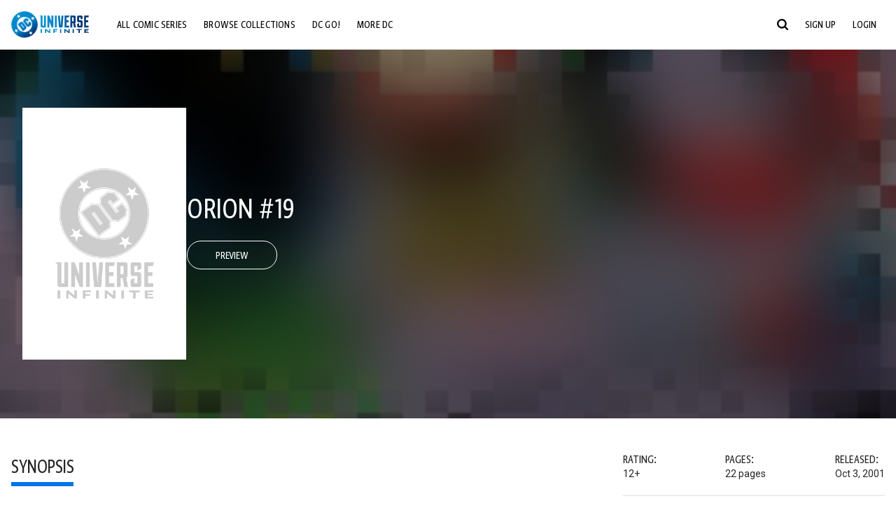

--- FILE ---
content_type: text/html;charset=utf-8
request_url: https://www.dcuniverseinfinite.com/comics/book/orion-19/84512974-1e9f-4fbd-9379-f9c3b61898de/story-jokers-last-laugh-books-2
body_size: 85678
content:
<!DOCTYPE html><html  lang="en"><head><meta charset="utf-8">
<meta name="viewport" content="width=device-width, initial-scale=1">
<title>Orion #19 | DC Comics Issue</title>
<link rel="preconnect" href="https://fonts.googleapis.com">
<link rel="preconnect" href="https://fonts.gstatic.com" crossorigin>
<link href="https://fonts.googleapis.com/css2?family=Roboto:wght@400;500;700&display=swap" rel="stylesheet">
<style>@charset "UTF-8";abbr,address,article,aside,audio,b,blockquote,body,canvas,caption,cite,code,dd,del,details,dfn,div,dl,dt,em,fieldset,figcaption,figure,footer,form,h1,h2,h3,h4,h5,h6,header,hgroup,html,i,iframe,img,ins,kbd,label,legend,li,mark,menu,nav,object,ol,p,pre,q,samp,section,small,span,strong,sub,summary,sup,table,tbody,td,tfoot,th,thead,time,tr,ul,var,video{background:transparent;border:0;font-size:100%;margin:0;outline:0;padding:0;vertical-align:baseline}body{line-height:1}article,aside,details,figcaption,figure,footer,header,hgroup,menu,nav,section{display:block}nav ul{list-style:none}blockquote,q{quotes:none}blockquote:after,blockquote:before,q:after,q:before{content:"";content:none}a{background:transparent;font-size:100%;margin:0;padding:0;vertical-align:baseline}ins{text-decoration:none}ins,mark{background-color:#ff9;color:#000}mark{font-style:italic;font-weight:700}del{text-decoration:line-through}abbr[title],dfn[title]{border-bottom:1px dotted;cursor:help}table{border-collapse:collapse;border-spacing:0}hr{border:0;border-top:1px solid #ccc;display:block;height:1px;margin:1em 0;padding:0}input,select{vertical-align:middle}*,:after,:before{box-sizing:border-box}html{font-size:100%;scroll-behavior:smooth}body{background:var(--body-background,#fff);margin:0;overflow:inherit;padding:0;position:relative}body.transparent-body{background:#ffffff40}body.modal-open{overflow:hidden}body.no-bg-body{background:transparent}@media (max-width:1023px){body.mobile-menu-active{overflow-y:hidden}body.mobile-menu-active:after{background:#000000bf;content:"";height:100%;left:0;position:fixed;top:0;width:100%;z-index:1}}body>iframe{display:block}#__layout,#__nuxt,.app-wrapper,body,html{height:100%;min-height:100%}@media print{#__layout,#__nuxt,.app-wrapper,body,html{height:99%;min-height:99%}}img{display:block}imgix-picture{display:block;width:100%}picture img{height:var(--picture-img-height,auto);max-width:var(--picture-img-max-width,100%);width:var(--picture-img-width,100%)}ng-include{display:block}.bg-grey{background:#f5f5f5}.wrap-consistent{margin:var(--wrap-consistent-margin,var(--wrap-consistent-margin-top,0) var(--wrap-consistent-margin-sides,auto) var(--wrap-consistent-margin-bottom,0));max-width:var(--wrap-consistent-max-width,var(--content-max-width-plus-gutter));padding:var(--wrap-consistent-padding,var(--wrap-consistent-padding-top,0) var(--wrap-consistent-padding-sides,1rem) var(--wrap-consistent-padding-bottom,0));position:relative;width:var(--wrap-consistent-width,100%)}.wrap-consistent--pad-top,.wrap-consistent--pad-y{--wrap-consistent-padding-top:1.5rem;--wrap-consistent-padding-bottom:2.5rem}@media (min-width:650px){.wrap-consistent--pad-top,.wrap-consistent--pad-y{--wrap-consistent-padding-top:2.5rem}}.wrap-consistent--pad-top{--wrap-consistent-padding-bottom:0}.wrap-consistent--pad-none{--wrap-consistent-max-width:var(--content-max-width);--wrap-consistent-padding-sides:0}.site-content{flex:1 0 auto;overflow:hidden;padding-bottom:3rem;width:100%}.site-flex{display:flex;flex:1;flex-direction:column;max-width:100%;width:100%}.no-scroll{overflow:hidden}.mobile-show{display:none}@media (max-width:479px){.mobile-show{display:block}}@media (min-width:480px) and (max-width:1023px){.tablet-hide{display:none!important}}@media (min-width:1024px) and (max-width:1200px){.desktop-hide{display:none!important}}@media (min-width:1201px){.lg-hide{display:none!important}}@media (min-width:1440px){.xl-hide{display:none!important}}.large-only{display:none}@media (min-width:900px){.large-only{display:initial}}.portable-only{display:initial}@media (min-width:900px){.portable-only{display:none}}.mobile-hide{display:none}@media (min-width:480px){.mobile-hide{display:initial}}.success-check{color:#4caf50}.success-check svg.dc-svg-icon--icon-checkmark{background:#4caf50;border-radius:6.1875rem;color:#fff;font-size:1rem;margin-bottom:-.0625rem;padding:.1875rem}.not-functional{background-color:#ff00004d;color:red!important;outline:.1875rem dashed red;overflow:visible;position:relative}.not-functional:before{content:"NOT FUNCTIONAL";font-weight:700;left:-.1875rem;position:absolute;top:-1.5625rem}@font-face{font-display:swap;font-family:Greta Sans Condensed Std VF;src:url(/_nuxt/GretaSansCondensedStd-VF.BrxUQJCa.ttf) format("truetype")}@font-face{font-display:swap;font-family:Greta Sans Std VF;src:url(/_nuxt/GretaSansStd-VF.8NJICc-B.ttf) format("truetype")}@font-face{font-display:swap;font-family:Greta Sans Std-Black VF;src:url(/_nuxt/GretaSansStdBlack-VF.BiU77n7W.woff2) format("woff2")}:root{--black:#000;--white:#fff;--dc-blue:#0074e8;--dc-blue-active:#1064b1;--body-font-color:#262626;--body-font-family:Roboto,Helvetica Neue,Helvetica,Arial,sans-serif;--body-font-size:1.0625rem;--body-line-height:1.5;--semibold-font-weight:599;--h-tag-font-family:Greta Sans Condensed Std VF,Helvetica Neue,Helvetica,Arial,sans-serif;--h-tag-text-transform:uppercase;--h-tag-letter-spacing:-.03125rem;--h-tag-font-weight:var(--semibold-font-weight);--h-tag-font-style:normal;--h-tag-padding:.1875rem 0 0;--h1-font-weight:700;--h5-letter-spacing:0;--h6-letter-spacing:0;--content-max-width:90rem;--content-max-width-plus-gutter:calc(var(--content-max-width) + 2rem);--carousel-gutter:1rem;--carousel-gutter-negative:-1rem}[class*=dcc-font--greta-sans]{font-family:Greta Sans Std VF,Helvetica Neue,Helvetica,Arial,sans-serif}[class*=dcc-font--greta-sans-cond]{font-family:Greta Sans Condensed Std VF,Helvetica Neue,Helvetica,Arial,sans-serif}.dcc-font--greta-sans-cond{font-weight:400}.dcc-font--greta-sans-cond-semibold{font-weight:var(--semibold-font-weight)}.dcc-font--greta-sans-cond-bold{font-weight:700}.dcc-font--greta-sans-medium{font-weight:400}.dcc-font--greta-sans-bold{font-weight:700}body{color:var(--body-font-color);font-family:var(--body-font-family);font-size:var(--body-font-size);font-weight:400;line-height:var(--body-line-height);-webkit-font-smoothing:antialiased;-moz-osx-font-smoothing:grayscale}.h1,h1{font-family:var(--h1-font-family,var(--h-tag-font-family));font-size:clamp(var(--h1-font-size-min,3rem),6vw,var(--h1-font-size-max,4rem));font-style:var(--h1-font-style,var(--h-tag-font-style));font-weight:var(--h1-font-weight,var(--h-tag-font-weight));letter-spacing:var(--h1-letter-spacing,var(--h-tag-letter-spacing));line-height:clamp(var(--h1-line-height-min,1.625rem),6vw,var(--h1-line-height-max,3rem));padding:var(--h1-padding,var(--h-tag-padding));text-transform:var(--h1-text-transform,var(--h-tag-text-transform))}.h2,h2{font-family:var(--h2-font-family,var(--h-tag-font-family));font-size:clamp(var(--h2-font-size-min,2rem),4vw,var(--h2-font-size-max,3rem));font-style:var(--h2-font-style,var(--h-tag-font-style));font-weight:var(--h2-font-weight,var(--h-tag-font-weight));letter-spacing:var(--h2-letter-spacing,var(--h-tag-letter-spacing));line-height:clamp(var(--h2-line-height-min,1.375rem),4vw,var(--h2-line-height-max,2.5rem));padding:var(--h2-padding,var(--h-tag-padding));text-transform:var(--h2-text-transform,var(--h-tag-text-transform))}.h3,h3{font-family:var(--h3-font-family,var(--h-tag-font-family));font-size:clamp(var(--h3-font-size-min,1.625rem),4vw,var(--h3-font-size-max,2rem));font-style:var(--h3-font-style,var(--h-tag-font-style));font-weight:var(--h3-font-weight,var(--h-tag-font-weight));letter-spacing:var(--h3-letter-spacing,var(--h-tag-letter-spacing));line-height:clamp(var(--h3-line-height-min,1.125rem),4vw,var(--h3-line-height-max,1.625rem));padding:var(--h3-padding,var(--h-tag-padding));text-transform:var(--h3-text-transform,var(--h-tag-text-transform))}.h4,h4{font-family:var(--h4-font-family,var(--h-tag-font-family));font-size:clamp(var(--h4-font-size-min,1.125rem),4vw,var(--h4-font-size-max,1.5rem));font-style:var(--h4-font-style,var(--h-tag-font-style));font-weight:var(--h4-font-weight,var(--h-tag-font-weight));letter-spacing:var(--h4-letter-spacing,var(--h-tag-letter-spacing));line-height:clamp(var(--h4-line-height-min,1.125rem),4vw,var(--h4-line-height-max,1.25rem));padding:var(--h4-padding,var(--h-tag-padding));text-transform:var(--h4-text-transform,var(--h-tag-text-transform))}.h5,h5{font-family:var(--h5-font-family,var(--h-tag-font-family));font-size:clamp(var(--h5-font-size-min,1.125rem),3vw,var(--h5-font-size-max,1.25rem));font-style:var(--h5-font-style,var(--h-tag-font-style));font-weight:var(--h5-font-weight,var(--h-tag-font-weight));letter-spacing:var(--h5-letter-spacing,var(--h-tag-letter-spacing));line-height:clamp(var(--h5-line-height-min,1.125rem),3vw,var(--h5-line-height-max,1.125rem));padding:var(--h5-padding,var(--h-tag-padding));text-transform:var(--h5-text-transform,var(--h-tag-text-transform))}.h6,h6{font-family:var(--h6-font-family,var(--h-tag-font-family));font-size:clamp(var(--h5-font-size-min,.875rem),4vw,var(--h5-font-size-max,1rem));font-style:var(--h6-font-style,var(--h-tag-font-style));font-weight:var(--h6-font-weight,var(--h-tag-font-weight));letter-spacing:var(--h6-letter-spacing,var(--h-tag-letter-spacing));line-height:clamp(var(--h5-line-height-min,1rem),4vw,var(--h5-line-height-max,1rem));padding:var(--h6-padding,var(--h-tag-padding));text-transform:var(--h6-text-transform,var(--h-tag-text-transform))}.heading-row{--dcc-button-flex-shrink:0;align-items:center;display:flex;flex:1;gap:1rem;justify-content:space-between;padding:var(--thumbnail-row-header-padding,var(--thumbnail-row-header-padding-top,3rem) var(--thumbnail-row-header-padding-sides,0) var(--thumbnail-row-header-padding-bottom,.5rem));position:relative;top:.0625rem}.heading-row__title{--link-color:var(--thumbnail-row-title-color,var(--black));--link-hover-color:var(--thumbnail-row-title-color,var(--black));color:var(--thumbnail-row-title-color,var(--black))}@media (max-width:1279px){.heading-row__title{--h3-line-height-min:1.375rem;overflow:hidden;text-overflow:ellipsis}@supports (-webkit-line-clamp:1){.heading-row__title{display:-webkit-box;height:auto;-webkit-line-clamp:1;-webkit-box-orient:vertical}.heading-row__title:after{content:""}}}ol,ul{list-style:none}ol,ol li,ul,ul li{margin:0;padding:0}.list{margin:1rem 0 2rem;padding:0 0 0 1rem}.list__item{margin-bottom:0 0 .125rem 0}aside{font-size:.875rem;font-style:italic;line-height:1.35}a{color:var(--link-color,var(--dc-blue));cursor:pointer;font-family:var(--link-font-family,inherit);-webkit-text-decoration:var(--link-text-decoration,none);text-decoration:var(--link-text-decoration,none);transition:color .25s ease-in-out}a:focus,a:hover{color:var(--link-hover-color,#1064b1)}hr{border:solid #616161;border-width:.0625rem 0 0;clear:both;height:0;margin:.3125rem 0 1.5625rem}.pre,pre{white-space:normal}.code,code{background-color:#eee;border:.0625rem solid #e0e0e0;color:#616161;font-family:Consolas,Liberation Mono,Courier,monospace;font-size:.8125rem;font-weight:400;padding:.25rem .3125rem}pre>.code,pre>code{display:block;padding:1.25rem;white-space:normal}sub{vertical-align:sub}sup{vertical-align:super}b,strong{font-weight:700}small{font-size:.875rem}.sr-only{height:1px!important;margin:-1px!important;overflow:hidden!important;padding:0!important;width:1px!important;clip:rect(0,0,0,0)!important;border:0!important;white-space:nowrap!important}.sr-only:not(caption){position:absolute!important}.animated-ellipsis{--width:var(--animated-ellipsis-width,1rem);--left:var(--animated-ellipsis-left,0)}.animated-ellipsis:after{animation:ellipsis 1.2s steps(4) infinite;content:"…";display:inline-block;left:var(--left);margin-right:var(--width);overflow:hidden;position:relative;vertical-align:bottom;width:0}@keyframes ellipsis{to{margin-right:0;width:var(--width)}}.dcc-button{-webkit-appearance:none;-moz-appearance:none;appearance:none;background:var(--dcc-button-background,transparent);border:var(--dcc-button-border,var(--dcc-button-border-width,.0625rem) solid);border-color:var(--dcc-button-border-color,var(--dcc-button-background,currentColor));border-radius:var(--dcc-button-border-radius,62.4375rem);color:var(--dcc-button-color,var(--white));cursor:pointer;display:var(--dcc-button-display,inline-block);flex-shrink:var(--dcc-button-flex-shrink,auto);font:var(--dcc-button-font-weight,var(--semibold-font-weight)) var(--dcc-button-font-size,1.125rem)/var(--dcc-button-line-height,normal) var(--dcc-button-font-family,Greta Sans Condensed Std VF,Helvetica Neue,Helvetica,Arial,sans-serif);letter-spacing:var(--dcc-button-letter-spacing,-.0125rem);margin:var(--dcc-button-margin,0);overflow:hidden;padding:var(--dcc-button-padding,var(--dcc-button-padding-top,.625rem) var(--dcc-button-padding-sides,clamp(1.5rem,4vw,2.5rem)) var(--dcc-button-padding-bottom,.4375rem));position:relative;text-align:center;text-decoration:none;text-transform:uppercase;transition:all .25s ease;vertical-align:var(--dcc-button-vertical-align,top);white-space:nowrap;width:var(--dcc-button-width,-moz-max-content);width:var(--dcc-button-width,max-content)}.dcc-button:active,.dcc-button:focus,.dcc-button:hover{background:var(--dcc-button-hover-background,var(--dc-blue));border-color:var(--dcc-button-hover-border-color,var(--dcc-button-hover-background,var(--dc-blue)));color:var(--dcc-button-hover-color,var(--white))}.dcc-button [disabled],.dcc-button--disabled,.dcc-button:disabled{cursor:not-allowed;pointer-events:none;--dcc-button-background:var( --dcc-button-disabled-background,#d8d8d8 );--dcc-button-hover-background:var( --dcc-button-disabled-hover-background,#d8d8d8 );--dcc-button-color:var(--dcc-button-disabled-color,#757575);--dcc-button-hover-color:var( --dcc-button-disabled-hover-color,#9e9e9e )}.dcc-button a,.dcc-button a:hover{color:currentColor;transition:none}.dcc-button svg{flex-shrink:0;margin-top:var(--dcc-button-svg-margin-top,-.1875rem);max-height:var(--dcc-button-svg-max-height,1rem);max-width:var(--dcc-button-svg-max-width,1rem);position:relative}.dcc-button--icon,.dcc-button--icon-fullwidth{--dcc-button-display:var(--dcc-button-icon-display,flex);align-items:var(--dcc-button-icon-align-items,center);gap:var(--dcc-button-icon-gap,.5rem)}.dcc-button--icon svg,.dcc-button--icon-fullwidth svg{top:var(--dcc-button-icon-top,.0625rem)}.dcc-button--icon-fullwidth{--dcc-button-width:100%;justify-content:center}.dcc-button--fullwidth{--dcc-button-display:block;--dcc-button-width:100%}.dcc-button--auto-centered{--dcc-button-display:block;--dcc-button-width:max-content;--dcc-button-margin:0 auto}.dcc-button--text-lg{--dcc-button-font-size:1.375rem;--dcc-button-padding-top:.75rem;--dcc-button-padding-bottom:.625rem;--animated-ellipsis-width:1rem}.dcc-button--text-xl{--dcc-button-font-size:1.375rem;--dcc-button-line-height:1;--dcc-button-padding-top:1.0625rem;--dcc-button-padding-bottom:.875rem;--dcc-button-padding-sides:1rem;--animated-ellipsis-width:1.25rem}@media (min-width:650px){.dcc-button--text-xl{--dcc-button-font-size:1.625rem;--dcc-button-padding-top:1rem;--dcc-button-padding-bottom:.6875rem}}.dcc-button--text-arrow{--dcc-button-color:var(--dc-blue);--dcc-button-hover-color:var(--black);--dcc-button-line-height:1;--dcc-button-border:none;--dcc-button-border-radius:0;--dcc-button-padding:.125rem 1rem 0 0;--dcc-button-hover-background:none;--dcc-button-font-size:1.25rem}.dcc-button--text-arrow:before{background-color:currentColor;content:"";display:block;height:.875rem;margin-top:-.0625rem;-webkit-mask:url("data:image/svg+xml;charset=utf-8,%3Csvg xmlns='http://www.w3.org/2000/svg' fill='none' viewBox='9 4 9 16'%3E%3Cpath stroke='currentColor' stroke-linecap='round' stroke-width='2' d='m10 5 7 6.981L10 19'/%3E%3C/svg%3E") 100% 50% no-repeat;mask:url("data:image/svg+xml;charset=utf-8,%3Csvg xmlns='http://www.w3.org/2000/svg' fill='none' viewBox='9 4 9 16'%3E%3Cpath stroke='currentColor' stroke-linecap='round' stroke-width='2' d='m10 5 7 6.981L10 19'/%3E%3C/svg%3E") 100% 50% no-repeat;-webkit-mask-size:contain;mask-size:contain;position:absolute;right:0;top:50%;transform:translateY(-50%);width:.5rem}.dcc-button--back{--dcc-button-display:flex;--dcc-button-margin:0 0 0 auto}.dcc-button--blue{--dcc-button-background:var(--dc-blue);--dcc-button-hover-color:var(--white);--dcc-button-hover-background:var(--black)}.dcc-button--black{--dcc-button-background:var(--black)}.dcc-button--black-outline,.dcc-button--white{--dcc-button-color:var(--black)}.dcc-button--white{--dcc-button-background:var(--white)}.dcc-form{--dcc-form-transition:all .25s ease;--dcc-form-input-border-color:#bdbdbd;--dcc-form-warning-color:#ae7f0a;--dcc-form-error-color:#b00020;--dcc-form-outline-color:#1064b1;--marketing-locale-title-color:#757575;--marketing-locale-title-font-family:Greta Sans Std VF,Helvetica Neue,Helvetica,Arial,sans-serif;padding:var(--dcc-form-padding,0 0 2.25rem);text-align:var(--dcc-form-text-align,left)}@media (min-width:650px){.dcc-form .marketing-locale{--marketing-locale-title-font-size:1.125rem}}.dcc-form__group{color:var(--dcc-form-color,#757575);padding:var(--dcc-form-group-padding,0 0 2.25rem);position:relative}.dcc-form__label{font-family:var(--dcc-form-label-font-family,"Greta Sans Std VF","Helvetica Neue",Helvetica,Arial,sans-serif);font-size:var(--dcc-form-label-font-size,1.125rem);font-weight:var(--dcc-form-label-font-weight,bold);left:var(--dcc-form-label-position-left,0);position:absolute;right:var(--dcc-form-label-position-right,auto);top:.625rem;-webkit-user-select:none;-moz-user-select:none;user-select:none}.dcc-form__input,.dcc-form__label{transition:var(--dcc-form-transition)}.dcc-form__input{background:transparent;border:0;border-bottom:.0625rem solid var(--dcc-form-input-border-color);border-radius:0;color:var(--dcc-form-input-color,#000);font-family:var(--dcc-form-input-font-family,Roboto,Helvetica Neue,Helvetica,Arial,sans-serif);font-size:var(--dcc-form-input-font-size,1rem);font-weight:500;line-height:1;margin:0;outline:none;padding:var(--dcc-form-input-padding,1.1875rem 0 .125rem);width:100%}.dcc-form__input:focus,.dcc-form__input:focus+.dcc-form__hint{border-color:var(--dcc-form-input-border-active-color,#1064b1)}.dcc-form__input.has-text~label,.dcc-form__input:focus~label{font-size:var(--dcc-form-label-focus-font-size,.9375rem);top:-.125rem}.dcc-form__input.has-error,.dcc-form__input.has-error+.dcc-form__hint{border-color:var(--dcc-form-warning-color)}.dcc-form__input.has-hint{padding-left:var(--dcc-form-input-has-hint-padding-left,0);padding-right:var(--dcc-form-input-has-hint-padding-right,1.75rem);width:calc(100% - 1.75rem)}.dcc-form__input:-webkit-autofill,.dcc-form__input:-webkit-autofill:active,.dcc-form__input:-webkit-autofill:focus,.dcc-form__input:-webkit-autofill:hover{-webkit-transition:background 50000s ease-in-out 0s;transition:background 50000s ease-in-out 0s}.dcc-form__hint{border-bottom:.0625rem solid var(--dcc-form-input-border-color);color:var(--dcc-form-color,#757575);cursor:pointer;display:block;height:2.5625rem;left:var(--dcc-form-hint-position-left,auto);padding:0 .25rem;position:absolute;right:var(--dcc-form-hint-position-right,0);top:0;transition:var(--dcc-form-transition);width:1.75rem}.dcc-form__hint:focus-within,.dcc-form__hint:hover{color:var(--dcc-form-outline-color,#1064b1);outline-color:var(--dcc-form-outline-color,#1064b1)}.dcc-form__hint svg{height:100%;width:100%}.dcc-form__checkbox-group{display:grid;gap:.625rem 1.25rem;grid-template-columns:1.5rem auto;padding:0 0 .25rem}.dcc-form__checkbox-group--info-only{display:block}.dcc-form__checkbox-input{-webkit-appearance:none;-moz-appearance:none;appearance:none;border:.0625rem solid var(--dcc-form-input-border-color);border-radius:.25rem;color:var(--dcc-form-input-border-color);cursor:pointer;height:1.5rem;position:relative;transition:background .25s cubic-bezier(.1,.1,.25,1);width:1.5rem}.dcc-form__checkbox-input:before{border:0 solid #fff;border-width:0 .125rem .125rem 0;content:"";display:block;height:.875rem;left:.4375rem;opacity:0;position:absolute;top:.125rem;transform:rotate(45deg);width:.5rem}.dcc-form__checkbox-input:checked{background:var(--dcc-form-checkbox-active-background,#0074e8);border-color:var(--dcc-form-checkbox-active-background,#0074e8);color:#fff}.dcc-form__checkbox-input:checked:before{opacity:1}.dcc-form__checkbox-input:checked~label:before{clip-path:polygon(0 0,100% 0,100% 100%,0 100%)}.dcc-form__checkbox-input:focus-within,.dcc-form__checkbox-input:hover{outline-color:var(--dcc-form-outline-color,#1064b1)}.dcc-form__checkbox-label{cursor:pointer;padding:.25rem 0 0;position:relative;-webkit-user-select:none;-moz-user-select:none;user-select:none}.dcc-form__message{font-size:.875rem;margin-bottom:-1.375rem;min-height:1.375rem;padding-left:1.25rem;padding-top:.1875rem;position:relative}.dcc-form__message--error:after,.dcc-form__message--warning:after{border-radius:50%;color:#fff;content:"!";display:block;font-size:.875rem;height:1rem;left:0;line-height:1.3;position:absolute;text-align:center;top:50%;transform:translateY(-50%);width:1rem}.dcc-form__message--warning{color:var(--dcc-form-warning-color)}.dcc-form__message--warning:after{background:var(--dcc-form-warning-color)}.dcc-form__message--error{color:var(--dcc-form-error-color)}.dcc-form__message--error:after{background:var(--dcc-form-error-color)}.dcc-form__message--help{padding-left:0}.dcc-form__message+.dcc-form__message{margin-top:1.375rem}.dcc-form__password-info{display:grid;gap:0 1.25rem;grid-template-columns:repeat(2,1fr);list-style:disc;padding:var(--dcc-form-password-info-padding,.3125rem 0 0 1.25rem)}.dcc-form__button{margin-top:1.5625rem}[class=lang-ar] .dcc-form{--dcc-form-text-align:right;--dcc-form-label-position-left:auto;--dcc-form-label-position-right:0;--dcc-form-input-has-hint-padding-right:0;--dcc-form-input-has-hint-padding-left:1.75rem;--dcc-form-hint-position-right:auto;--dcc-form-hint-position-left:0;--dcc-form-password-info-padding:.3125rem 1.25rem 0 0}.regflow-page{--dcc-regflow-height:100%;--dcc-regflow-wrapper-height:100%;--age-gate-dcc-button-font-size:1.375rem;--age-gate-dcc-button-border-width:0;--age-gate-dcc-button-hover-background:#000;--age-gate-dcc-button-padding:.8125rem 3rem .6875rem;--age-gate-heading-font-family:Greta Sans Condensed Std VF,Helvetica Neue,Helvetica,Arial,sans-serif;--age-gate-heading-font-weight:var(--semibold-font-weight);--age-gate-heading-font-size:2.75rem;--age-gate-input-background:#fff;--age-gate-input-border-width:.125rem;--age-gate-input-border-radius:.25rem;--age-gate-input-error-border-width:.125rem;--age-gate-number-type-font-family:Greta Sans Condensed Std VF,Helvetica Neue,Helvetica,Arial,sans-serif;--age-gate-number-type-font-weight:var(--semibold-font-weight);display:flex;flex:1;flex-direction:var(--regflow-page-flex-direction,column-reverse);height:var(--regflow-page-height,auto);justify-content:center;width:100%}@media (min-width:650px){.regflow-page{--dcc-regflow-height:auto;--dcc-regflow-wrapper-height:auto;--dcc-regflow-padding-top:2.5rem;--dcc-regflow-padding-bottom:2.5rem;--dcc-regflow-errors-top:-.875rem;--regflow-page-column-justify-content:center;--regflow-page-register-column-background:none;--regflow-page-login-column-background:none;--regflow-page-column-right-padding:6.25rem 2.5rem 2.5rem;--regflow-page-column-center-padding:4.375rem 2.5rem}}@media (min-width:900px){.regflow-page{--dcc-regflow-margin:0;--regflow-page-height:100%;--regflow-page-flex-direction:row;--regflow-page-column-margin:0;--regflow-page-column-padding:2.5rem;--regflow-page-column-right-padding:inherit;--regflow-page-column-right-overflow:auto}}@media (width:64rem) and (height:48rem) and (orientation:landscape){.regflow-page{--regflow-page-column-right-padding:2.5rem}}@media (min-width:56.25rem) and (min-height:64rem){.regflow-page{--regflow-page-column-right-padding:2.5rem;--regflow-page-column-right-justify-content:center}}.regflow-page__column{display:flex;flex:1;flex-direction:column;margin:var(--regflow-page-column-margin,0 auto);overscroll-behavior:none;padding:var(--regflow-page-column-padding,0);width:100%}.regflow-page__column--left{background-position:top;background-repeat:no-repeat;background-size:cover;justify-content:var(--regflow-page-column-left-justify-content,center);overflow-y:var(--regflow-page-column-left-overflow,visible);padding:var(--regflow-page-column-left-padding,var(--regflow-page-column-padding,0))}.regflow-page__column--right{justify-content:var(--regflow-page-column-right-justify-content,center);overflow-y:var(--regflow-page-column-right-overflow,visible);padding:var(--regflow-page-column-right-padding,var(--regflow-page-column-padding,0))}.regflow-page__column--center{align-items:var(--regflow-page-column-center-align-items,center);justify-content:var(--regflow-page-column-center-justify-content,center);overflow-y:var(--regflow-page-column-center-overflow,visible);padding:var(--regflow-page-column-center-padding,var(--regflow-page-column-padding,0))}.regflow-page--register .regflow-page__column--left{background-image:var(--regflow-page-register-column-background,url(/_nuxt/register_page.DMws4Ve_.jpg))}.regflow-page--login{--regflow-page-column-right-justify-content:center}.regflow-page--login .regflow-page__column--left{background-image:var(--regflow-page-login-column-background,url(/_nuxt/login_page.Xq43Ans5.jpg))}.dcc-regflow{border-radius:var(--dcc-regflow-border-radius,0);box-shadow:var(--dcc-regflow-shadow,0 .625rem 2.1875rem 0 rgba(0,0,0,.5));color:var(--dcc-regflow-color,#757575);font-family:var(--dcc-regflow-font-family,Greta Sans Std VF,Helvetica Neue,Helvetica,Arial,sans-serif);font-size:var(--dcc-regflow-font-size,1.125rem);height:var(--dcc-regflow-height,inherit);letter-spacing:var(--dcc-regflow-letter-spacing,-.0125rem);line-height:1.33;margin:var(--dcc-regflow-margin,var(--dcc-regflow-margin-top,0) var(--dcc-regflow-margin-sides,auto) var(--dcc-regflow-margin-bottom,0));max-width:var(--dcc-regflow-max-width,100%);text-align:var(--dcc-regflow-text-align,center);text-wrap:balance;width:var(--dcc-regflow-width,100%)}@media (min-width:650px){.dcc-regflow{--dcc-regflow-max-width:30rem;--dcc-regflow-border-radius:.25rem}}.dcc-regflow__wrapper{background:var(--dcc-regflow-background,#fff);border-radius:var(--dcc-regflow-border-radius,0);height:var(--dcc-regflow-wrapper-height,inherit);padding:var(--dcc-regflow-padding,var(--dcc-regflow-padding-top,5.3125rem) var(--dcc-regflow-padding-sides,2.5rem) var(--dcc-regflow-padding-bottom,4.375rem));position:relative}.dcc-regflow__errors{border-radius:.25rem;left:0;padding-left:var(--dcc-regflow-errors-padding-left,inherit);padding-right:var(--dcc-regflow-errors-padding-right,inherit);position:var(--dcc-regflow-errors-position,absolute);right:0;top:var(--dcc-regflow-errors-top,2.0625rem)}.dcc-regflow__errors>div.error-message{background:var(--dcc-regflow-errors-background,#b00020);border:var(--dcc-regflow-errors-border,.125rem solid #fff);border-radius:3.125rem;color:var(--dcc-regflow-errors-color,#fff);margin-bottom:0;padding:.3125rem 1.25rem .25rem 1.875rem}.dcc-regflow__errors>div.error-message>div{font-family:inherit;font-size:1.0625rem;line-height:1;padding:.125rem 0 0;text-wrap:pretty}.dcc-regflow__errors>div.error-message>div:before{background:var(--dcc-regflow-errors-icon-background,#fff);color:var(--dcc-regflow-errors-icon-color,#b00020);font-size:1.0625rem;height:1.1875rem;left:.375rem;line-height:1.375rem;margin:0;padding:0;position:absolute;top:50%;transform:translateY(-50%);width:1.1875rem}@media (max-width:649px){.dcc-regflow__errors{--dcc-regflow-errors-top:4.5625rem}.dcc-regflow__errors+h1{--dcc-regflow-title-padding:2.5rem 0 .8125rem}}.dcc-regflow__title{color:var(--dcc-regflow-title-color,#000);font-family:var(--dcc-regflow-title-font-family,var(--h-tag-font-family));font-size:var(--dcc-regflow-title-font-size,2.75rem);letter-spacing:var(--dcc-regflow-title-letter-spacing,-.03125rem);line-height:var(--dcc-regflow-title-line-height,.89);padding:var(--dcc-regflow-title-padding,0 0 .8125rem);text-align:var(--dcc-regflow-title-text-align,inherit)}.dcc-regflow__help,.dcc-regflow__subtitle{padding:0 0 1.25rem}.dcc-regflow__legal{font-size:var(--dcc-regflow-legal-font-size,1.125rem)}.dcc-regflow__legal~.dcc-regflow__legal{padding-top:1.25rem}.dcc-regflow__button-group{display:flex;flex-direction:column;gap:1rem;padding:2.25rem 0 0}@media (min-width:650px){.dcc-regflow__button-group{flex-direction:row}}.dcc-regflow__button-group~.dcc-regflow__legal{padding-top:2.25rem}.dcc-regflow__heading-image{color:#0074e8;display:flex;justify-content:center;margin:0 0 2rem;max-height:6.25rem}.dcc-regflow__generic-content{padding:0 0 2.25rem}.dcc-regflow__list{color:#000}.dcc-regflow__list li{padding:.25rem 0}.dcc-regflow__error-icon,.dcc-regflow__success-icon{--dc-svg-icon-color:var(--white);align-items:center;background:#4caf50;border-radius:100%;display:flex;font-size:3.25rem;justify-content:center;margin:0 auto 1.5rem;padding:.625rem}.dcc-regflow__error-icon{background:#b00020}[class=lang-ar] .dcc-regflow,[class=lang-es] .dcc-regflow,[class=lang-jp] .dcc-regflow,[class=lang-ko] .dcc-regflow,[class=lang-ru] .dcc-regflow,[class=lang-zh] .dcc-regflow{--dcc-regflow-title-font-size:2.125rem;--dcc-regflow-title-font-family:Roboto,Helvetica Neue,Helvetica,Arial,sans-serif;--dcc-regflow-title-letter-spacing:-.09375rem;--dcc-regflow-title-line-height:1.1;--dcc-regflow-title-padding:0 0 1.25rem;font-weight:700}[class=lang-ar] .dcc-regflow{direction:rtl}.thumb-issue-grid__title-row{--h3-padding:0 0 1rem;grid-column:1/-1}.thumb-issue-grid__items{--thumb-issue-grid-item-max-width:9.75rem;--thumb-issue-max-width:100%;-moz-column-gap:1.5rem;column-gap:1.5rem;display:grid;grid-template-columns:repeat(auto-fill,minmax(var(--thumb-issue-grid-item-max-width),1fr));justify-items:stretch;padding:var(--thumb-issue-grid-items-padding);row-gap:2rem}@media (min-width:650px){.thumb-issue-grid__items{--thumb-issue-grid-item-max-width:11.25rem}}@media (min-width:1024px){.thumb-issue-grid__items{--thumb-issue-grid-item-max-width:13.125rem}}.thumb-issue-grid__items--all,.thumb-issue-grid__items--collection,.thumb-issue-grid__items--userlist{--thumb-issue-grid-item-max-width:16.25rem}@media (min-width:1024px){.thumb-issue-grid__items--all,.thumb-issue-grid__items--collection,.thumb-issue-grid__items--userlist{--thumb-issue-grid-item-max-width:18.75rem}}@media (min-width:1280px){.thumb-issue-grid__items--all,.thumb-issue-grid__items--collection,.thumb-issue-grid__items--userlist{--thumb-issue-grid-item-max-width:24.375rem}}.thumb-issue-grid__items--all{align-items:center}@media (min-width:1280px){.thumb-issue-grid__items--all{--thumb-issue-grid-item-max-width:18.75rem}}.thumb-issue-grid__items .thumb-issue--collection,.thumb-issue-grid__items .thumb-issue--userlist{--thumb-issue-min-width:24.375rem;--thumb-issue-max-width:34rem;--thumb-issue-clamp-variable:95vw}</style>
<style>.page-leave-active{transition:all .15s}.page-enter-active{transition-delay:.25s;transition:all .25s}.layout-enter-from,.layout-leave-to,.page-enter-from,.page-leave-to{left:0;opacity:0;position:absolute;top:0;width:100%}.layout-enter-active,.layout-leave-active{transition:all .65s}.layout-enter-active .slider,.layout-leave-active .slider,.page-enter-active .slider,.page-leave-active .slider{opacity:0}.input-radio{font-size:1rem;height:2.125rem;line-height:2.125rem;padding-left:.9375rem;position:relative}.input-radio--inline{display:inline-block;margin-right:.9375rem}.input-radio__input{left:-9999px;position:absolute;visibility:hidden}.input-radio__label{cursor:pointer;padding:0 .75rem}.input-radio__label:before{background:transparent;border:1px solid #757575;border-radius:100%;box-shadow:inset 0 1px #e0e0e0;content:" ";height:.9375rem;left:0;position:absolute;top:50%;transform:translate3d(0,-50%,0);transition:all .1s linear;width:.9375rem}.input-radio__label:after{background:#4caf50;border-radius:100%;content:" ";height:.9375rem;left:0;position:absolute;top:50%;transform:translate3d(0,-50%,0) scale(0);transition:all .1s linear;width:.9375rem}.input-radio__input:checked+label:before{border-color:#4caf50;box-shadow:inset 0 0 #e0e0e0}.input-radio__input:checked+label:after{transform:translate3d(0,-50%,0) scale(.5)}.input-radio__input[disabled]+label{cursor:default;opacity:.3;pointer-events:none}input[type=range]{align-items:center;-webkit-appearance:none;-moz-appearance:none;appearance:none;background:none;cursor:pointer;display:flex;height:100%;min-height:1.625em;overflow:hidden;width:160px}input[type=range]:focus{box-shadow:none;outline:none}input[type=range]::-webkit-slider-runnable-track{background:#0074e8;border-radius:.625em;content:"";height:.375em;pointer-events:none}input[type=range]::-webkit-slider-thumb{-webkit-appearance:none;appearance:none;background:#0074e8;border:.0625em solid #0074e8;border-radius:1.625em;box-shadow:.3125em 0 0 -.625em #757575,6px 0 0 -.625em #757575,7px 0 0 -.625em #757575,8px 0 0 -.625em #757575,9px 0 0 -.625em #757575,10px 0 0 -.625em #757575,11px 0 0 -.625em #757575,12px 0 0 -.625em #757575,13px 0 0 -.625em #757575,14px 0 0 -.625em #757575,15px 0 0 -.625em #757575,16px 0 0 -.625em #757575,17px 0 0 -.625em #757575,18px 0 0 -.625em #757575,19px 0 0 -.625em #757575,20px 0 0 -.625em #757575,21px 0 0 -.625em #757575,22px 0 0 -.625em #757575,23px 0 0 -.625em #757575,24px 0 0 -.625em #757575,25px 0 0 -.625em #757575,26px 0 0 -.625em #757575,27px 0 0 -.625em #757575,28px 0 0 -.625em #757575,29px 0 0 -.625em #757575,30px 0 0 -.625em #757575,31px 0 0 -.625em #757575,32px 0 0 -.625em #757575,33px 0 0 -.625em #757575,34px 0 0 -.625em #757575,35px 0 0 -.625em #757575,36px 0 0 -.625em #757575,37px 0 0 -.625em #757575,38px 0 0 -.625em #757575,39px 0 0 -.625em #757575,40px 0 0 -.625em #757575,41px 0 0 -.625em #757575,42px 0 0 -.625em #757575,43px 0 0 -.625em #757575,44px 0 0 -.625em #757575,45px 0 0 -.625em #757575,46px 0 0 -.625em #757575,47px 0 0 -.625em #757575,48px 0 0 -.625em #757575,49px 0 0 -.625em #757575,50px 0 0 -.625em #757575,51px 0 0 -.625em #757575,52px 0 0 -.625em #757575,53px 0 0 -.625em #757575,54px 0 0 -.625em #757575,55px 0 0 -.625em #757575,56px 0 0 -.625em #757575,57px 0 0 -.625em #757575,58px 0 0 -.625em #757575,59px 0 0 -.625em #757575,60px 0 0 -.625em #757575,61px 0 0 -.625em #757575,62px 0 0 -.625em #757575,63px 0 0 -.625em #757575,64px 0 0 -.625em #757575,65px 0 0 -.625em #757575,66px 0 0 -.625em #757575,67px 0 0 -.625em #757575,68px 0 0 -.625em #757575,69px 0 0 -.625em #757575,70px 0 0 -.625em #757575,71px 0 0 -.625em #757575,72px 0 0 -.625em #757575,73px 0 0 -.625em #757575,74px 0 0 -.625em #757575,75px 0 0 -.625em #757575,76px 0 0 -.625em #757575,77px 0 0 -.625em #757575,78px 0 0 -.625em #757575,79px 0 0 -.625em #757575,80px 0 0 -.625em #757575,81px 0 0 -.625em #757575,82px 0 0 -.625em #757575,83px 0 0 -.625em #757575,84px 0 0 -.625em #757575,85px 0 0 -.625em #757575,86px 0 0 -.625em #757575,87px 0 0 -.625em #757575,88px 0 0 -.625em #757575,89px 0 0 -.625em #757575,90px 0 0 -.625em #757575,91px 0 0 -.625em #757575,92px 0 0 -.625em #757575,93px 0 0 -.625em #757575,94px 0 0 -.625em #757575,95px 0 0 -.625em #757575,96px 0 0 -.625em #757575,97px 0 0 -.625em #757575,98px 0 0 -.625em #757575,99px 0 0 -.625em #757575,100px 0 0 -.625em #757575,101px 0 0 -.625em #757575,102px 0 0 -.625em #757575,103px 0 0 -.625em #757575,104px 0 0 -.625em #757575,105px 0 0 -.625em #757575,106px 0 0 -.625em #757575,107px 0 0 -.625em #757575,108px 0 0 -.625em #757575,109px 0 0 -.625em #757575,110px 0 0 -.625em #757575,111px 0 0 -.625em #757575,112px 0 0 -.625em #757575,113px 0 0 -.625em #757575,114px 0 0 -.625em #757575,115px 0 0 -.625em #757575,116px 0 0 -.625em #757575,117px 0 0 -.625em #757575,118px 0 0 -.625em #757575,119px 0 0 -.625em #757575,120px 0 0 -.625em #757575,121px 0 0 -.625em #757575,122px 0 0 -.625em #757575,123px 0 0 -.625em #757575,124px 0 0 -.625em #757575,125px 0 0 -.625em #757575,126px 0 0 -.625em #757575,127px 0 0 -.625em #757575,128px 0 0 -.625em #757575,129px 0 0 -.625em #757575,130px 0 0 -.625em #757575,131px 0 0 -.625em #757575,132px 0 0 -.625em #757575,133px 0 0 -.625em #757575,134px 0 0 -.625em #757575,135px 0 0 -.625em #757575,136px 0 0 -.625em #757575,137px 0 0 -.625em #757575,138px 0 0 -.625em #757575,139px 0 0 -.625em #757575,140px 0 0 -.625em #757575,141px 0 0 -.625em #757575,142px 0 0 -.625em #757575,143px 0 0 -.625em #757575,144px 0 0 -.625em #757575,145px 0 0 -.625em #757575,146px 0 0 -.625em #757575,147px 0 0 -.625em #757575,148px 0 0 -.625em #757575,149px 0 0 -.625em #757575,150px 0 0 -.625em #757575,151px 0 0 -.625em #757575,152px 0 0 -.625em #757575,153px 0 0 -.625em #757575,154px 0 0 -.625em #757575,155px 0 0 -.625em #757575,156px 0 0 -.625em #757575,157px 0 0 -.625em #757575,158px 0 0 -.625em #757575,159px 0 0 -.625em #757575,160px 0 0 -.625em #757575;height:1.625em;margin-top:-.625em;width:1.625em}input[type=range]::-moz-range-track{height:.375em;width:160px}input[type=range]::-moz-range-thumb{background:#0074e8;border:.0625em solid #0074e8;border-radius:1.625em;height:1.625em;position:relative;width:1.625em}input[type=range]::-moz-range-progress{background:#0074e8;border:0;height:.375em;margin-top:0}input[type=range]::-ms-track{background:transparent;border:0;border-color:transparent;border-radius:0;border-width:0;color:transparent;height:.375em;margin-top:.625em;width:160px}input[type=range]::-ms-thumb{background:#0074e8;border:.0625em solid #0074e8;border-radius:1.625em;height:1.625em;width:1.625em}input[type=range]::-ms-fill-lower{background:#0074e8;border-radius:0}input[type=range]::-ms-fill-upper{background:#757575;border-radius:0}input[type=range]::-ms-tooltip{display:none}.dc-select{-webkit-appearance:none;-moz-appearance:none;appearance:none;background:var(--white) url("data:image/svg+xml;charset=utf-8,%3Csvg xmlns='http://www.w3.org/2000/svg' fill='none' viewBox='0 0 24 25'%3E%3Cpath stroke='currentColor' stroke-linecap='round' stroke-width='2' d='m19 9.5-6.981 7L5 9.5'/%3E%3C/svg%3E") 100% .75rem no-repeat;background-position:right .75rem center;background-size:1.5rem;border:solid var(--dc-select-border-color,#d8d8d8);border-radius:var(--dc-select-border-radius,.5rem);border-width:var(--dc-select-border-width,.0625rem);color:var(--black);font-family:var(--dc-select-font-family,Greta Sans Condensed Std VF,Helvetica Neue,Helvetica,Arial,sans-serif);font-size:var(--dc-select-font-size,1.25rem);font-weight:var(--semibold-font-weight,599);margin:var(--dc-select-margin,0);max-width:var(--dc-select-max-width,11.875rem);padding:var(--dc-select-padding,.75rem 3rem .5rem 1rem);position:relative;width:100%}.dc-select::-ms-expand{display:none}.dc-select__wrap{align-items:center;border:solid var(--dc-select-wrap-border-color,#d8d8d8);border-width:var(--dc-select-wrap-border-width,0);display:flex;gap:var(--dc-select-wrap-gap,.75rem);margin:var(--dc-select-wrap-margin,0)}.dc-select__label{line-height:1;padding-top:.25rem;text-wrap:nowrap}.input-text{font-size:1rem;position:relative}.input-text__input{-webkit-appearance:none;-moz-appearance:none;appearance:none;background-color:transparent;border-color:#bdbdbd;border-width:0 0 .125em;color:#000;display:inline-block;font-family:inherit;font-size:1em;height:1.5em;margin:.6875em 0;outline:none;padding:0 .125em;transition:.1s linear;width:100%}.input-text__input:focus{font-weight:500}.input-text__input--textarea{color:#000;font-family:inherit;height:auto;margin-top:.25em;min-height:5.25em;padding-top:0;resize:none}.input-text__input--search{color:#000;font-family:inherit;font-size:1em;height:1.5em;padding-left:2.3125em;transition:.1s linear;width:100%}.input-text__input--dark{border-color:#fff;color:#fff}.input-text__input--dark::-moz-placeholder{color:#fff}.input-text__input--dark::placeholder{color:#fff}.input-text__input[disabled]{border-color:#757575;color:#757575}.input-text__input[disabled]::-moz-placeholder{color:#757575}.input-text__input[disabled]::placeholder{color:#757575}.input-text__label{color:#9e9e9e;font-size:1em;font-weight:400;line-height:1;padding:0;text-transform:uppercase}.input-text__input:focus{background-color:transparent}.input-text__input:focus+label{font-size:1em}.input-text__input--search.ng-not-empty,.input-text__input--search:focus{background:none;border:0}.input-text__input--search.ng-not-empty+label,.input-text__input--search:focus+label{font-size:1em}.input-text__input:focus{border-color:#0074e8;outline:0}.input-text__input--search:focus{outline:0}.input-text__input--search:focus+label{color:#009688}.input-text--select:before{border:.3125em solid transparent;border-top-color:#9e9e9e;content:" ";height:0;position:absolute;right:0;top:50%;width:0}.input-text--large{font-size:20}.input-text.is-not-empty .input-text__label{font-size:1em}.input-text .ng-dirty.ng-invalid,.input-text__input.is-invalid{border-color:#ae7f0a}.input-text.is-invalid .input-text__input:focus{background-color:transparent;border:.0625em solid #b00020;box-shadow:0 0 .25em #b00020}.input-text.is-invalid .input-text__field-error{color:#b00020}.input-text.is-valid .input-text__input{border-bottom:.0625em solid #4caf50}.input-text.is-valid .input-text__label{color:#4caf50}.input-text__message{height:1rem;position:relative;text-align:left}.input-text__message--error{color:#ae7f0a}.input-text__message--error div:after{background-color:transparent;border:1px solid #ae7f0a;border-radius:50%;color:#ae7f0a;content:"!";display:inline-block;font-size:.75em;line-height:1em;padding:.25em .625em;position:absolute;right:0;text-align:center;top:0}.input-toggle{display:flex;height:calc(var(--input-toggle-height, 1.375rem) + .25rem);position:relative;width:var(--input-toggle-width,3.25rem)}.input-toggle *{cursor:pointer}.input-toggle__input{opacity:0;position:absolute}.input-toggle__input:not(:disabled):focus-visible+label{outline-color:var(--input-toggle-outline-color,#1064b1)}.input-toggle__label{background:var(--input-toggle-color-unchecked,#d8d8d8);border-radius:62.4375rem;height:calc(var(--input-toggle-height, 1.375rem) + .25rem);left:0;outline:.125rem solid transparent;outline-offset:.0625rem;position:absolute;top:0;transition:all .3s cubic-bezier(.86,0,.07,1);width:var(--input-toggle-width,3.25rem)}.input-toggle__label:after{background:var(--input-toggle-button-color,#fff);border-radius:62.4375rem;box-shadow:0 .0625rem .125rem #00000080;content:"";display:block;height:var(--input-toggle-height,1.375rem);left:.125rem;position:absolute;top:50%;transform:translateY(-50%);transition:all .3s cubic-bezier(.86,0,.07,1);width:var(--input-toggle-height,1.375rem)}.input-toggle__label.disabled{cursor:not-allowed}.input-toggle__label.disabled:after{cursor:not-allowed;pointer-events:none}.input-toggle__input:checked+label{background:var(--input-toggle-color-checked,#0074e8)}.input-toggle__input:checked+label:after{transform:translate(120%,-50%)}.input-toggle__wrap{align-items:center;display:flex;gap:.75rem;justify-content:var(--input-toggle-justify-content,end);line-height:1}.input-toggle__wrap *{cursor:pointer}.input-toggle__wrap>label{padding-top:.25rem}.tooltip{position:relative}.tooltip:after,.tooltip:before{backface-visibility:hidden;opacity:0;pointer-events:none;position:absolute;transition:.3s ease;transition-delay:0s;visibility:hidden;z-index:1000000}.tooltip:hover:after,.tooltip:hover:before{opacity:1;transition-delay:.1s;visibility:visible}.tooltip:before{background:transparent;border:.375rem solid transparent;content:"";position:absolute;z-index:1000001}.tooltip:after{background:#424242;border-radius:.25rem;box-shadow:0 .625rem 1.25rem #0006;color:#fff;content:attr(data-tooltip);font-size:.8125rem;font-weight:700;line-height:.8125rem;padding:.5rem .625rem;white-space:nowrap}.tooltip--top:after,.tooltip--top:before{bottom:100%;left:50%;transform:translate3d(-50%,0,0)}.tooltip--top:before{border-top-color:#424242;margin-bottom:-.7125rem}.tooltip--top:focus:after,.tooltip--top:focus:before,.tooltip--top:hover:after,.tooltip--top:hover:before{transform:translate3d(-50%,-.75rem,0)}.tooltip--bottom:after,.tooltip--bottom:before{left:50%;top:100%;transform:translate3d(-50%,0,0)}.tooltip--bottom:before{border-bottom-color:#424242;margin-top:-.7125rem}.tooltip--bottom:focus:after,.tooltip--bottom:focus:before,.tooltip--bottom:hover:after,.tooltip--bottom:hover:before{transform:translate3d(-50%,.75rem,0)}.tooltip--right:after,.tooltip--right:before{bottom:50%;left:100%;transform:translate3d(0,50%,0)}.tooltip--right:before{border-right-color:#424242;margin-left:-.7125rem}.tooltip--right:focus:after,.tooltip--right:focus:before,.tooltip--right:hover:after,.tooltip--right:hover:before{transform:translate3d(.75rem,50%,0)}.tooltip--left:after,.tooltip--left:before{bottom:50%;right:100%;transform:translate3d(0,50%,0)}.tooltip--left:before{border-left-color:#424242;margin-right:-.7125rem}.tooltip--left:focus:after,.tooltip--left:focus:before,.tooltip--left:hover:after,.tooltip--left:hover:before{transform:translate3d(-.75rem,50%,0)}.tooltip--top-right:after,.tooltip--top-right:before{bottom:100%;left:50%;transform:translateZ(0)}.tooltip--top-right:before{border-top-color:#424242;margin-bottom:-.7125rem}.tooltip--top-right:after{margin-left:-.375rem}.tooltip--top-right:focus:after,.tooltip--top-right:focus:before,.tooltip--top-right:hover:after,.tooltip--top-right:hover:before{transform:translate3d(0,-.75rem,0)}.tooltip--top-left:after,.tooltip--top-left:before{bottom:100%;left:50%;transform:translate3d(-100%,0,0)}.tooltip--top-left:before{border-top-color:#424242;margin-bottom:-.7125rem}.tooltip--top-left:after{margin-left:.375rem}.tooltip--top-left:focus:after,.tooltip--top-left:focus:before,.tooltip--top-left:hover:after,.tooltip--top-left:hover:before{transform:translate3d(-100%,-.75rem,0)}.tooltip--bottom-right:after,.tooltip--bottom-right:before{left:50%;top:100%;transform:translateZ(0)}.tooltip--bottom-right:before{border-bottom-color:#424242;margin-top:-.7125rem}.tooltip--bottom-right:after{margin-left:-.75rem}.tooltip--bottom-right:focus:after,.tooltip--bottom-right:focus:before,.tooltip--bottom-right:hover:after,.tooltip--bottom-right:hover:before{transform:translate3d(0,.75rem,0)}.tooltip--bottom-left:after,.tooltip--bottom-left:before{left:50%;top:100%;transform:translate3d(-100%,0,0)}.tooltip--bottom-left:before{border-bottom-color:#424242;margin-top:-.7125rem}.tooltip--bottom-left:after{margin-left:.69375rem}.tooltip--bottom-left:focus:after,.tooltip--bottom-left:focus:before,.tooltip--bottom-left:hover:after,.tooltip--bottom-left:hover:before{transform:translate3d(-100%,.75rem,0)}.tooltip--inline{display:inline-block}</style>
<style>.jsoneditor,.jsoneditor-modal{-webkit-text-size-adjust:none;-moz-text-size-adjust:none;text-size-adjust:none}.jsoneditor input,.jsoneditor input:not([type]),.jsoneditor input[type=search],.jsoneditor input[type=text],.jsoneditor-modal input,.jsoneditor-modal input:not([type]),.jsoneditor-modal input[type=search],.jsoneditor-modal input[type=text]{border:inherit;box-shadow:none;box-sizing:inherit;font-family:inherit;font-size:inherit;height:auto;line-height:inherit;padding:inherit;transition:none}.jsoneditor input:focus,.jsoneditor input:not([type]):focus,.jsoneditor input[type=search]:focus,.jsoneditor input[type=text]:focus,.jsoneditor-modal input:focus,.jsoneditor-modal input:not([type]):focus,.jsoneditor-modal input[type=search]:focus,.jsoneditor-modal input[type=text]:focus{border:inherit;box-shadow:inherit}.jsoneditor textarea,.jsoneditor-modal textarea{height:inherit}.jsoneditor select,.jsoneditor-modal select{display:inherit;height:inherit}.jsoneditor label,.jsoneditor-modal label{color:inherit;font-size:inherit;font-weight:inherit}.jsoneditor table,.jsoneditor-modal table{border-collapse:collapse;width:auto}.jsoneditor td,.jsoneditor th,.jsoneditor-modal td,.jsoneditor-modal th{border-radius:inherit;display:table-cell;padding:0;text-align:left;vertical-align:inherit}.jsoneditor .autocomplete.dropdown{background:#fff;border:1px solid #d3d3d3;box-shadow:2px 2px 12px #8080804d;cursor:default;font-family:consolas,menlo,monaco,Ubuntu Mono,source-code-pro,monospace;font-size:14px;margin:0;outline:0;overflow-x:hidden;overflow-y:auto;padding:5px;position:absolute;text-align:left}.jsoneditor .autocomplete.dropdown .item{color:#1a1a1a}.jsoneditor .autocomplete.dropdown .item.hover{background-color:#ebebeb}.jsoneditor .autocomplete.hint{color:#a1a1a1;left:4px;top:4px}.jsoneditor-contextmenu-root{height:0;position:relative;width:0}.jsoneditor-contextmenu{box-sizing:content-box;position:absolute;z-index:2}.jsoneditor-contextmenu .jsoneditor-menu{background:#fff;border:1px solid #d3d3d3;box-shadow:2px 2px 12px #8080804d;height:auto;left:0;list-style:none;margin:0;padding:0;position:relative;top:0;width:128px}.jsoneditor-contextmenu .jsoneditor-menu button{background:0 0;border:none;box-sizing:border-box;color:#4d4d4d;cursor:pointer;font-family:arial,sans-serif;font-size:14px;height:auto;margin:0;padding:0 8px 0 0;position:relative;text-align:left;width:128px}.jsoneditor-contextmenu .jsoneditor-menu button::-moz-focus-inner{border:0;padding:0}.jsoneditor-contextmenu .jsoneditor-menu button.jsoneditor-default{width:96px}.jsoneditor-contextmenu .jsoneditor-menu button.jsoneditor-expand{border-left:1px solid #e5e5e5;float:right;height:24px;width:32px}.jsoneditor-contextmenu .jsoneditor-menu li{overflow:hidden}.jsoneditor-contextmenu .jsoneditor-menu li ul{border:none;box-shadow:inset 0 0 10px #80808080;display:none;left:-10px;padding:0 10px;position:relative;top:0;transition:all .3s ease-out}.jsoneditor-contextmenu .jsoneditor-menu li ul .jsoneditor-icon{margin-left:24px}.jsoneditor-contextmenu .jsoneditor-menu li ul li button{animation:all 1s ease-in-out;padding-left:24px}.jsoneditor-contextmenu .jsoneditor-menu li button .jsoneditor-expand{background-image:url(/_nuxt/jsoneditor-icons.CIlYC0TY.svg);background-position:0 -72px;height:24px;margin:0 4px 0 0;padding:0;position:absolute;right:0;top:0;width:24px}.jsoneditor-contextmenu .jsoneditor-icon{background-image:url(/_nuxt/jsoneditor-icons.CIlYC0TY.svg);border:none;height:24px;left:0;margin:0;padding:0;position:absolute;top:0;width:24px}.jsoneditor-contextmenu .jsoneditor-text{padding:4px 0 4px 24px;word-wrap:break-word}.jsoneditor-contextmenu .jsoneditor-text.jsoneditor-right-margin{padding-right:24px}.jsoneditor-contextmenu .jsoneditor-separator{border-top:1px solid #e5e5e5;height:0;margin-top:5px;padding-top:5px}.jsoneditor-contextmenu button.jsoneditor-remove .jsoneditor-icon{background-position:-24px 0}.jsoneditor-contextmenu button.jsoneditor-append .jsoneditor-icon,.jsoneditor-contextmenu button.jsoneditor-insert .jsoneditor-icon{background-position:0 0}.jsoneditor-contextmenu button.jsoneditor-duplicate .jsoneditor-icon{background-position:-48px 0}.jsoneditor-contextmenu button.jsoneditor-sort-asc .jsoneditor-icon{background-position:-168px 0}.jsoneditor-contextmenu button.jsoneditor-sort-desc .jsoneditor-icon{background-position:-192px 0}.jsoneditor-contextmenu button.jsoneditor-transform .jsoneditor-icon{background-position:-216px 0}.jsoneditor-contextmenu button.jsoneditor-extract .jsoneditor-icon{background-position:0 -24px}.jsoneditor-contextmenu button.jsoneditor-type-string .jsoneditor-icon{background-position:-144px 0}.jsoneditor-contextmenu button.jsoneditor-type-auto .jsoneditor-icon{background-position:-120px 0}.jsoneditor-contextmenu button.jsoneditor-type-object .jsoneditor-icon{background-position:-72px 0}.jsoneditor-contextmenu button.jsoneditor-type-array .jsoneditor-icon{background-position:-96px 0}.jsoneditor-contextmenu button.jsoneditor-type-modes .jsoneditor-icon{background-image:none;width:6px}.jsoneditor-contextmenu li,.jsoneditor-contextmenu ul{box-sizing:content-box;position:relative}.jsoneditor-contextmenu .jsoneditor-menu button:focus,.jsoneditor-contextmenu .jsoneditor-menu button:hover{background-color:#f5f5f5;color:#1a1a1a;outline:0}.jsoneditor-contextmenu .jsoneditor-menu li button.jsoneditor-selected,.jsoneditor-contextmenu .jsoneditor-menu li button.jsoneditor-selected:focus,.jsoneditor-contextmenu .jsoneditor-menu li button.jsoneditor-selected:hover{background-color:#ee422e;color:#fff}.jsoneditor-contextmenu .jsoneditor-menu li ul li button:focus,.jsoneditor-contextmenu .jsoneditor-menu li ul li button:hover{background-color:#f5f5f5}.jsoneditor-modal{border-radius:2px!important;box-shadow:2px 2px 12px #8080804d;color:#4d4d4d;line-height:1.3em;max-width:95%;padding:45px 15px 15px!important}.jsoneditor-modal.jsoneditor-modal-transform{width:600px!important}.jsoneditor-modal .pico-modal-header{background:#3883fa;box-sizing:border-box;color:#fff;font-family:arial,sans-serif;font-size:11pt;height:30px;left:0;line-height:30px;padding:0 10px;position:absolute;top:0;width:100%}.jsoneditor-modal table{width:100%}.jsoneditor-modal table td{padding:3px 0}.jsoneditor-modal table td.jsoneditor-modal-input{padding-right:0;text-align:right;white-space:nowrap}.jsoneditor-modal table td.jsoneditor-modal-actions{padding-top:15px}.jsoneditor-modal table th{vertical-align:middle}.jsoneditor-modal p:first-child{margin-top:0}.jsoneditor-modal a{color:#3883fa}.jsoneditor-modal .jsoneditor-jmespath-block{margin-bottom:10px}.jsoneditor-modal .pico-close{background:0 0!important;color:#fff;font-size:24px!important;right:7px!important;top:7px!important}.jsoneditor-modal input{padding:4px}.jsoneditor-modal input[type=text]{cursor:inherit}.jsoneditor-modal input[disabled]{background:#d3d3d3;color:gray}.jsoneditor-modal .jsoneditor-select-wrapper{display:inline-block;position:relative}.jsoneditor-modal .jsoneditor-select-wrapper:after{border-left:5px solid transparent;border-right:5px solid transparent;border-top:6px solid #666;content:"";height:0;pointer-events:none;position:absolute;right:8px;top:14px;width:0}.jsoneditor-modal select{-webkit-appearance:none;-moz-appearance:none;appearance:none;font-size:14px;line-height:1.5em;max-width:350px;min-width:180px;padding:3px 24px 3px 10px;text-indent:0;text-overflow:""}.jsoneditor-modal select::-ms-expand{display:none}.jsoneditor-modal .jsoneditor-button-group input{border-left-style:none;border-radius:0;margin:0;padding:4px 10px}.jsoneditor-modal .jsoneditor-button-group input.jsoneditor-button-first{border-bottom-left-radius:3px;border-left-style:solid;border-top-left-radius:3px}.jsoneditor-modal .jsoneditor-button-group input.jsoneditor-button-last{border-bottom-right-radius:3px;border-top-right-radius:3px}.jsoneditor-modal .jsoneditor-transform-preview{background:#f5f5f5;height:200px}.jsoneditor-modal .jsoneditor-transform-preview.jsoneditor-error{color:#ee422e}.jsoneditor-modal .jsoneditor-jmespath-wizard{border-radius:3px;line-height:1.2em;padding:0;width:100%}.jsoneditor-modal .jsoneditor-jmespath-label{color:#1e90ff;font-weight:700;margin-bottom:5px;margin-top:20px}.jsoneditor-modal .jsoneditor-jmespath-wizard-table{border-collapse:collapse;width:100%}.jsoneditor-modal .jsoneditor-jmespath-wizard-label{font-style:italic;margin:4px 0 2px}.jsoneditor-modal .jsoneditor-inline{display:inline-block;padding-bottom:2px;padding-top:2px;position:relative;width:100%}.jsoneditor-modal .jsoneditor-inline:not(:last-child){padding-right:2px}.jsoneditor-modal .jsoneditor-jmespath-filter{display:flex;flex-wrap:wrap}.jsoneditor-modal .jsoneditor-jmespath-filter-field{width:180px}.jsoneditor-modal .jsoneditor-jmespath-filter-relation{width:100px}.jsoneditor-modal .jsoneditor-jmespath-filter-value{flex:1;min-width:180px}.jsoneditor-modal .jsoneditor-jmespath-sort-field{width:170px}.jsoneditor-modal .jsoneditor-jmespath-sort-order{width:150px}.jsoneditor-modal .jsoneditor-jmespath-select-fields{width:100%}.jsoneditor-modal .selectr-selected{border-color:#d3d3d3;padding:4px 28px 4px 8px}.jsoneditor-modal .selectr-selected .selectr-tag{background-color:#3883fa;border-radius:5px}.jsoneditor-modal table td,.jsoneditor-modal table th{border-collapse:collapse;border-spacing:0;color:#4d4d4d;font-weight:400;text-align:left;vertical-align:middle}.jsoneditor-modal #query,.jsoneditor-modal input,.jsoneditor-modal input[type=text],.jsoneditor-modal input[type=text]:focus,.jsoneditor-modal select,.jsoneditor-modal textarea{background:#fff;border:1px solid #d3d3d3;border-radius:3px;color:#4d4d4d;padding:4px}.jsoneditor-modal #query,.jsoneditor-modal textarea{border-radius:unset}.jsoneditor-modal,.jsoneditor-modal #query,.jsoneditor-modal input,.jsoneditor-modal input[type=text],.jsoneditor-modal option,.jsoneditor-modal select,.jsoneditor-modal table td,.jsoneditor-modal table th,.jsoneditor-modal textarea{font-family:arial,sans-serif;font-size:10.5pt}.jsoneditor-modal #query,.jsoneditor-modal .jsoneditor-transform-preview{box-sizing:border-box;font-family:consolas,menlo,monaco,Ubuntu Mono,source-code-pro,monospace;font-size:14px;width:100%}.jsoneditor-modal input[type=button],.jsoneditor-modal input[type=submit]{background:#f5f5f5;padding:4px 20px}.jsoneditor-modal input,.jsoneditor-modal select{cursor:pointer}.jsoneditor-modal .jsoneditor-button-group.jsoneditor-button-group-value-asc input.jsoneditor-button-asc,.jsoneditor-modal .jsoneditor-button-group.jsoneditor-button-group-value-desc input.jsoneditor-button-desc{background:#3883fa;border-color:#3883fa;color:#fff}.jsoneditor{border:thin solid #3883fa;box-sizing:border-box;color:#1a1a1a;height:100%;line-height:100%;padding:0;position:relative;width:100%}a.jsoneditor-value,div.jsoneditor-default,div.jsoneditor-field,div.jsoneditor-readonly,div.jsoneditor-value{border:1px solid transparent;line-height:16px;margin:1px;min-height:16px;min-width:32px;padding:2px;word-wrap:break-word;float:left;overflow-wrap:break-word;word-break:break-word}div.jsoneditor-field p,div.jsoneditor-value p{margin:0}div.jsoneditor-value.jsoneditor-empty:after{content:"value"}div.jsoneditor-value.jsoneditor-string{color:#006000}div.jsoneditor-value.jsoneditor-number{color:#ee422e}div.jsoneditor-value.jsoneditor-boolean{color:#ff8c00}div.jsoneditor-value.jsoneditor-null{color:#004ed0}div.jsoneditor-value.jsoneditor-color-value,div.jsoneditor-value.jsoneditor-invalid{color:#1a1a1a}div.jsoneditor-readonly{color:gray;min-width:16px}div.jsoneditor-empty{border-color:#d3d3d3;border-radius:2px;border-style:dashed}div.jsoneditor-field.jsoneditor-empty:after{content:"field"}div.jsoneditor td{vertical-align:top}div.jsoneditor td.jsoneditor-separator{color:gray;padding:3px 0;vertical-align:top}div.jsoneditor td.jsoneditor-tree{vertical-align:top}div.jsoneditor.busy pre.jsoneditor-preview{background:#f5f5f5;color:gray}div.jsoneditor.busy div.jsoneditor-busy{display:inherit}div.jsoneditor code.jsoneditor-preview{background:0 0}div.jsoneditor.jsoneditor-mode-preview pre.jsoneditor-preview{box-sizing:border-box;height:100%;margin:0;overflow:auto;padding:2px;white-space:pre-wrap;width:100%;word-break:break-all}div.jsoneditor-default{color:gray;padding-left:10px}div.jsoneditor-tree{background:#fff;height:100%;overflow:auto;position:relative;width:100%}div.jsoneditor-tree button.jsoneditor-button{background-color:transparent;background-image:url(/_nuxt/jsoneditor-icons.CIlYC0TY.svg);border:none;cursor:pointer;height:24px;margin:0;padding:0;width:24px}div.jsoneditor-tree button.jsoneditor-button:focus{background-color:#f5f5f5;outline:1px solid #e5e5e5}div.jsoneditor-tree button.jsoneditor-collapsed{background-position:0 -48px}div.jsoneditor-tree button.jsoneditor-expanded{background-position:0 -72px}div.jsoneditor-tree button.jsoneditor-contextmenu-button{background-position:-48px -72px}div.jsoneditor-tree button.jsoneditor-invisible{background:0 0;visibility:hidden}div.jsoneditor-tree button.jsoneditor-dragarea{background-image:url(/_nuxt/jsoneditor-icons.CIlYC0TY.svg);background-position:-72px -72px;cursor:move}div.jsoneditor-tree :focus{outline:0}div.jsoneditor-tree div.jsoneditor-show-more{background-color:#e5e5e5;border-radius:3px;color:gray;display:inline-block;font-family:arial,sans-serif;font-size:14px;margin:2px 0;padding:3px 4px}div.jsoneditor-tree div.jsoneditor-show-more a{color:gray;display:inline-block}div.jsoneditor-tree div.jsoneditor-color{border:1px solid grey;cursor:pointer;display:inline-block;height:12px;margin:4px;width:12px}div.jsoneditor-tree div.jsoneditor-color.jsoneditor-color-readonly{cursor:inherit}div.jsoneditor-tree div.jsoneditor-date{background:#a1a1a1;border-radius:3px;color:#fff;display:inline-block;font-family:arial,sans-serif;margin:0 3px;padding:3px}div.jsoneditor-tree table.jsoneditor-tree{border-collapse:collapse;border-spacing:0;width:100%}div.jsoneditor-tree .jsoneditor-button{display:block}div.jsoneditor-tree .jsoneditor-button.jsoneditor-schema-error{background-color:transparent;background-image:url(/_nuxt/jsoneditor-icons.CIlYC0TY.svg);background-position:-168px -48px;height:24px;margin:0 4px 0 0;padding:0;width:24px}div.jsoneditor-outer{box-sizing:border-box;height:100%;margin:0;padding:0;position:static;width:100%}div.jsoneditor-outer.has-nav-bar{margin-top:-26px;padding-top:26px}div.jsoneditor-outer.has-nav-bar.has-main-menu-bar{margin-top:-61px;padding-top:61px}div.jsoneditor-outer.has-status-bar{margin-bottom:-26px;padding-bottom:26px}div.jsoneditor-outer.has-main-menu-bar{margin-top:-35px;padding-top:35px}div.jsoneditor-busy{box-sizing:border-box;display:none;left:0;position:absolute;text-align:center;top:15%;width:100%}div.jsoneditor-busy span{background-color:#ffffab;border:1px solid #fe0;border-radius:3px;box-shadow:0 0 5px #0006;padding:5px 15px}div.jsoneditor-field.jsoneditor-empty:after,div.jsoneditor-value.jsoneditor-empty:after{color:#d3d3d3;font-size:8pt;pointer-events:none}a.jsoneditor-value.jsoneditor-url,div.jsoneditor-value.jsoneditor-url{color:#006000;text-decoration:underline}a.jsoneditor-value.jsoneditor-url{display:inline-block;margin:2px;padding:2px}a.jsoneditor-value.jsoneditor-url:focus,a.jsoneditor-value.jsoneditor-url:hover{color:#ee422e}div.jsoneditor-field.jsoneditor-highlight,div.jsoneditor-field[contenteditable=true]:focus,div.jsoneditor-field[contenteditable=true]:hover,div.jsoneditor-value.jsoneditor-highlight,div.jsoneditor-value[contenteditable=true]:focus,div.jsoneditor-value[contenteditable=true]:hover{background-color:#ffffab;border:1px solid #fe0;border-radius:2px}div.jsoneditor-field.jsoneditor-highlight-active,div.jsoneditor-field.jsoneditor-highlight-active:focus,div.jsoneditor-field.jsoneditor-highlight-active:hover,div.jsoneditor-value.jsoneditor-highlight-active,div.jsoneditor-value.jsoneditor-highlight-active:focus,div.jsoneditor-value.jsoneditor-highlight-active:hover{background-color:#fe0;border:1px solid #ffc700;border-radius:2px}div.jsoneditor-value.jsoneditor-array,div.jsoneditor-value.jsoneditor-object{min-width:16px}div.jsoneditor-tree button.jsoneditor-contextmenu-button.jsoneditor-selected,div.jsoneditor-tree button.jsoneditor-contextmenu-button:focus,div.jsoneditor-tree button.jsoneditor-contextmenu-button:hover,tr.jsoneditor-selected.jsoneditor-first button.jsoneditor-contextmenu-button{background-position:-48px -48px}div.jsoneditor-tree div.jsoneditor-show-more a:focus,div.jsoneditor-tree div.jsoneditor-show-more a:hover{color:#ee422e}.ace-jsoneditor,textarea.jsoneditor-text{min-height:150px}.ace-jsoneditor.ace_editor,textarea.jsoneditor-text.ace_editor{font-family:consolas,menlo,monaco,Ubuntu Mono,source-code-pro,monospace}textarea.jsoneditor-text{background-color:#fff;border:none;box-sizing:border-box;height:100%;margin:0;outline-width:0;resize:none;width:100%}tr.jsoneditor-highlight,tr.jsoneditor-selected{background-color:#d3d3d3}tr.jsoneditor-selected button.jsoneditor-contextmenu-button,tr.jsoneditor-selected button.jsoneditor-dragarea{visibility:hidden}tr.jsoneditor-selected.jsoneditor-first button.jsoneditor-contextmenu-button,tr.jsoneditor-selected.jsoneditor-first button.jsoneditor-dragarea{visibility:visible}div.jsoneditor-tree button.jsoneditor-dragarea:focus,div.jsoneditor-tree button.jsoneditor-dragarea:hover,tr.jsoneditor-selected.jsoneditor-first button.jsoneditor-dragarea{background-position:-72px -48px}div.jsoneditor td,div.jsoneditor th,div.jsoneditor tr{margin:0;padding:0}.jsoneditor-popover,.jsoneditor-schema-error,div.jsoneditor td,div.jsoneditor textarea,div.jsoneditor th,div.jsoneditor-field,div.jsoneditor-value,pre.jsoneditor-preview{color:#1a1a1a;font-family:consolas,menlo,monaco,Ubuntu Mono,source-code-pro,monospace;font-size:14px}.jsoneditor-schema-error{cursor:default;display:inline-block;height:24px;line-height:24px;position:relative;text-align:center;width:24px}.jsoneditor-popover{background-color:#4c4c4c;border-radius:3px;box-shadow:0 0 5px #0006;color:#fff;cursor:auto;padding:7px 10px;position:absolute;width:200px}.jsoneditor-popover.jsoneditor-above{bottom:32px;left:-98px}.jsoneditor-popover.jsoneditor-above:before{border-top:7px solid #4c4c4c;bottom:-7px}.jsoneditor-popover.jsoneditor-below{left:-98px;top:32px}.jsoneditor-popover.jsoneditor-below:before{border-bottom:7px solid #4c4c4c;top:-7px}.jsoneditor-popover.jsoneditor-left{right:32px;top:-7px}.jsoneditor-popover.jsoneditor-left:before{border-bottom:7px solid transparent;border-left:7px solid #4c4c4c;border-top:7px solid transparent;content:"";left:inherit;margin-left:inherit;margin-top:-7px;position:absolute;right:-14px;top:19px}.jsoneditor-popover.jsoneditor-right{left:32px;top:-7px}.jsoneditor-popover.jsoneditor-right:before{border-bottom:7px solid transparent;border-right:7px solid #4c4c4c;border-top:7px solid transparent;content:"";left:-14px;margin-left:inherit;margin-top:-7px;position:absolute;top:19px}.jsoneditor-popover:before{border-left:7px solid transparent;border-right:7px solid transparent;content:"";display:block;left:50%;margin-left:-7px;position:absolute}.jsoneditor-text-errors tr.jump-to-line:hover{cursor:pointer;text-decoration:underline}.jsoneditor-schema-error:focus .jsoneditor-popover,.jsoneditor-schema-error:hover .jsoneditor-popover{animation:fade-in .3s linear 1,move-up .3s linear 1;display:block}@keyframes fade-in{0%{opacity:0}to{opacity:1}}.jsoneditor .jsoneditor-validation-errors-container{max-height:130px;overflow-y:auto}.jsoneditor .jsoneditor-validation-errors{overflow:hidden;width:100%}.jsoneditor .jsoneditor-additional-errors{background-color:#ebebeb;border-radius:8px;bottom:31px;color:gray;left:calc(50% - 92px);margin:auto;padding:7px 15px;position:absolute}.jsoneditor .jsoneditor-additional-errors.visible{opacity:1;transition:opacity 2s linear;visibility:visible}.jsoneditor .jsoneditor-additional-errors.hidden{opacity:0;transition:visibility 0s 2s,opacity 2s linear;visibility:hidden}.jsoneditor .jsoneditor-text-errors{border-collapse:collapse;border-top:1px solid #ffc700;width:100%}.jsoneditor .jsoneditor-text-errors td{padding:3px 6px;vertical-align:middle}.jsoneditor .jsoneditor-text-errors td pre{margin:0;white-space:pre-wrap}.jsoneditor .jsoneditor-text-errors tr{background-color:#ffffab}.jsoneditor .jsoneditor-text-errors tr.parse-error{background-color:#ee2e2e70}.jsoneditor-text-errors .jsoneditor-schema-error{border:none;cursor:pointer;height:24px;margin:0 4px 0 0;padding:0;width:24px}.jsoneditor-text-errors tr .jsoneditor-schema-error{background-color:transparent;background-image:url(/_nuxt/jsoneditor-icons.CIlYC0TY.svg);background-position:-168px -48px}.jsoneditor-text-errors tr.parse-error .jsoneditor-schema-error{background-color:transparent;background-image:url(/_nuxt/jsoneditor-icons.CIlYC0TY.svg);background-position:-25px 0}.jsoneditor-anchor{cursor:pointer}.jsoneditor-anchor .picker_wrapper.popup.popup_bottom{left:-10px;top:28px}.fadein{animation:fadein .3s;-moz-animation:fadein .3s;-o-animation:fadein .3s}@keyframes fadein{0%{opacity:0}to{opacity:1}}.jsoneditor-modal input[type=search].selectr-input{border:1px solid #d3d3d3;box-sizing:border-box;margin:2px;padding:4px;width:calc(100% - 4px)}.jsoneditor-modal button.selectr-input-clear{right:8px}.jsoneditor-menu{background-color:#3883fa;border-bottom:1px solid #3883fa;box-sizing:border-box;color:#fff;height:35px;margin:0;padding:2px;width:100%}.jsoneditor-menu>.jsoneditor-modes>button,.jsoneditor-menu>button{background-color:transparent;background-image:url(/_nuxt/jsoneditor-icons.CIlYC0TY.svg);border:1px solid transparent;border-radius:2px;color:#fff;float:left;font-family:arial,sans-serif;font-size:14px;height:26px;margin:2px;opacity:.8;padding:0;width:26px}.jsoneditor-menu>.jsoneditor-modes>button:hover,.jsoneditor-menu>button:hover{background-color:#fff3;border:1px solid hsla(0,0%,100%,.4)}.jsoneditor-menu>.jsoneditor-modes>button:active,.jsoneditor-menu>.jsoneditor-modes>button:focus,.jsoneditor-menu>button:active,.jsoneditor-menu>button:focus{background-color:#ffffff4d}.jsoneditor-menu>.jsoneditor-modes>button:disabled,.jsoneditor-menu>button:disabled{background-color:transparent;border:none;opacity:.5}.jsoneditor-menu>button.jsoneditor-collapse-all{background-position:0 -96px}.jsoneditor-menu>button.jsoneditor-expand-all{background-position:0 -120px}.jsoneditor-menu>button.jsoneditor-sort{background-position:-120px -96px}.jsoneditor-menu>button.jsoneditor-transform{background-position:-144px -96px}.jsoneditor.jsoneditor-mode-form>.jsoneditor-menu>button.jsoneditor-sort,.jsoneditor.jsoneditor-mode-form>.jsoneditor-menu>button.jsoneditor-transform,.jsoneditor.jsoneditor-mode-view>.jsoneditor-menu>button.jsoneditor-sort,.jsoneditor.jsoneditor-mode-view>.jsoneditor-menu>button.jsoneditor-transform{display:none}.jsoneditor-menu>button.jsoneditor-undo{background-position:-24px -96px}.jsoneditor-menu>button.jsoneditor-undo:disabled{background-position:-24px -120px}.jsoneditor-menu>button.jsoneditor-redo{background-position:-48px -96px}.jsoneditor-menu>button.jsoneditor-redo:disabled{background-position:-48px -120px}.jsoneditor-menu>button.jsoneditor-compact{background-position:-72px -96px}.jsoneditor-menu>button.jsoneditor-format{background-position:-72px -120px}.jsoneditor-menu>button.jsoneditor-repair{background-position:-96px -96px}.jsoneditor-menu>.jsoneditor-modes{display:inline-block;float:left}.jsoneditor-menu>.jsoneditor-modes>button{background-image:none;padding-left:6px;padding-right:6px;width:auto}.jsoneditor-menu>.jsoneditor-modes>button.jsoneditor-separator,.jsoneditor-menu>button.jsoneditor-separator{margin-left:10px}.jsoneditor-menu a{color:#fff;font-family:arial,sans-serif;font-size:14px;opacity:.8;vertical-align:middle}.jsoneditor-menu a:hover{opacity:1}.jsoneditor-menu a.jsoneditor-poweredBy{font-size:8pt;padding:10px;position:absolute;right:0;top:0}.jsoneditor-navigation-bar{background-color:#ebebeb;border-bottom:1px solid #d3d3d3;box-sizing:border-box;color:gray;font-family:arial,sans-serif;font-size:14px;height:26px;line-height:26px;margin:0;overflow:hidden;padding:0;width:100%}.jsoneditor-search{border-collapse:collapse;border-spacing:0;display:flex;font-family:arial,sans-serif;position:absolute;right:4px;top:4px}.jsoneditor-search input{border:none;color:#1a1a1a;font-family:arial,sans-serif;line-height:20px;margin:1px;outline:0;width:120px}.jsoneditor-search button{background:url(/_nuxt/jsoneditor-icons.CIlYC0TY.svg);border:none;height:24px;margin:0;padding:0;vertical-align:top;width:16px}.jsoneditor-search button:hover{background-color:transparent}.jsoneditor-search button.jsoneditor-refresh{background-position:-99px -73px;width:18px}.jsoneditor-search button.jsoneditor-next{background-position:-124px -73px;cursor:pointer}.jsoneditor-search button.jsoneditor-next:hover{background-position:-124px -49px}.jsoneditor-search button.jsoneditor-previous{background-position:-148px -73px;cursor:pointer;margin-right:2px}.jsoneditor-search button.jsoneditor-previous:hover{background-position:-148px -49px}.jsoneditor-results{color:#fff;font-family:arial,sans-serif;line-height:26px;padding-right:5px}.jsoneditor-frame{background-color:#fff;border:1px solid transparent;margin:0;padding:0 2px}.jsoneditor-statusbar{background-color:#ebebeb;border-top:1px solid #d3d3d3;box-sizing:border-box;color:gray;font-size:14px;height:26px;line-height:26px}.jsoneditor-statusbar>.jsoneditor-curserinfo-val{margin-right:12px}.jsoneditor-statusbar>.jsoneditor-curserinfo-count{margin-left:4px}.jsoneditor-statusbar>.jsoneditor-validation-error-icon{background-image:url(/_nuxt/jsoneditor-icons.CIlYC0TY.svg);background-position:-168px -48px;cursor:pointer;float:right;height:24px;margin-top:1px;padding:0;width:24px}.jsoneditor-statusbar>.jsoneditor-validation-error-count{cursor:pointer;float:right;margin:0 4px 0 0}.jsoneditor-statusbar>.jsoneditor-parse-error-icon{background-image:url(/_nuxt/jsoneditor-icons.CIlYC0TY.svg);background-position:-25px 0;float:right;height:24px;margin:1px;padding:0;width:24px}.jsoneditor-statusbar .jsoneditor-array-info a{color:inherit}div.jsoneditor-statusbar>.jsoneditor-curserinfo-label,div.jsoneditor-statusbar>.jsoneditor-size-info{margin:0 4px}.jsoneditor-treepath{outline:0;overflow:hidden;padding:0 5px;white-space:nowrap}.jsoneditor-treepath.show-all{word-wrap:break-word;background-color:#ebebeb;box-shadow:2px 2px 12px #8080804d;position:absolute;white-space:normal;z-index:1}.jsoneditor-treepath.show-all span.jsoneditor-treepath-show-all-btn{display:none}.jsoneditor-treepath div.jsoneditor-contextmenu-root{left:0;position:absolute}.jsoneditor-treepath .jsoneditor-treepath-show-all-btn{background-color:#ebebeb;cursor:pointer;height:20px;left:0;padding:0 3px;position:absolute}.jsoneditor-treepath .jsoneditor-treepath-element{font-family:arial,sans-serif;font-size:14px;margin:1px}.jsoneditor-treepath .jsoneditor-treepath-seperator{font-family:arial,sans-serif;font-size:9pt;margin:2px}.jsoneditor-treepath span.jsoneditor-treepath-element:hover,.jsoneditor-treepath span.jsoneditor-treepath-seperator:hover{cursor:pointer;text-decoration:underline}/*!
* Selectr 2.4.13
* http://mobius.ovh/docs/selectr
*
* Released under the MIT license
*/.selectr-container{position:relative}.selectr-container li{list-style:none}.selectr-hidden{overflow:hidden;position:absolute;clip:rect(0,0,0,0);border:0;height:1px;margin:-1px;padding:0;width:1px}.selectr-visible{height:100%;left:0;opacity:0;position:absolute;top:0;width:100%;z-index:11}.selectr-desktop.multiple .selectr-visible{display:none}.selectr-desktop.multiple.native-open .selectr-visible{display:block;height:auto;min-height:200px!important;opacity:1;top:100%}.selectr-container.multiple.selectr-mobile .selectr-selected{z-index:0}.selectr-selected{background-color:#fff;border:1px solid #999;border-radius:3px;box-sizing:border-box;cursor:pointer;padding:7px 28px 7px 14px;position:relative;width:100%;z-index:1}.selectr-selected:before{border-color:#6c7a86 transparent transparent;border-style:solid;border-width:4px 4px 0;content:"";height:0;position:absolute;right:10px;top:50%;transform:rotate(0) translate3d(0,-50%,0);width:0}.selectr-container.native-open .selectr-selected:before,.selectr-container.open .selectr-selected:before{border-color:transparent transparent #6c7a86;border-style:solid;border-width:0 4px 4px}.selectr-label{display:none;overflow:hidden;text-overflow:ellipsis;white-space:nowrap;width:100%}.selectr-placeholder{color:#6c7a86}.selectr-tags{margin:0;padding:0;white-space:normal}.has-selected .selectr-tags{margin:0 0 -2px}.selectr-tag{background:#acb7bf none repeat scroll 0 0;border:none;border-radius:10px;color:#fff;cursor:default;float:left;list-style:none;margin:0 2px 2px 0;padding:2px 25px 2px 8px;position:relative}.selectr-container.multiple.has-selected .selectr-selected{padding:5px 28px 5px 5px}.selectr-options-container{background-color:#fff;border:1px solid #999;border-radius:0 0 3px 3px;border-top:0 solid transparent;box-sizing:border-box;display:none;left:0;position:absolute;top:calc(100% - 1px);width:100%;z-index:10000}.selectr-container.open .selectr-options-container{display:block}.selectr-input-container{display:none;position:relative}.selectr-clear,.selectr-input-clear,.selectr-tag-remove{background-color:transparent;border:none;cursor:pointer;height:20px;padding:0;position:absolute;right:22px;top:50%;transform:translate3d(0,-50%,0);width:20px;z-index:11}.selectr-clear,.selectr-input-clear{display:none}.selectr-container.has-selected .selectr-clear,.selectr-input-container.active .selectr-input-clear{display:block}.selectr-selected .selectr-tag-remove{right:2px}.selectr-clear:after,.selectr-clear:before,.selectr-input-clear:after,.selectr-input-clear:before,.selectr-tag-remove:after,.selectr-tag-remove:before{background-color:#6c7a86;content:" ";height:10px;left:9px;position:absolute;top:5px;width:2px}.selectr-tag-remove:after,.selectr-tag-remove:before{background-color:#fff;height:12px;top:4px;width:3px}.selectr-clear:before,.selectr-input-clear:before,.selectr-tag-remove:before{transform:rotate(45deg)}.selectr-clear:after,.selectr-input-clear:after,.selectr-tag-remove:after{transform:rotate(-45deg)}.selectr-input-container.active,.selectr-input-container.active .selectr-clear{display:block}.selectr-input{border:1px solid #999;border-radius:3px;box-sizing:border-box;left:5px;margin:10px 15px;padding:7px 30px 7px 9px;top:5px;width:calc(100% - 30px)}.selectr-notice{background-color:#fff;border-radius:0 0 3px 3px;border-top:1px solid #999;box-sizing:border-box;display:none;padding:8px 16px;width:100%}.selectr-container.notice .selectr-notice{display:block}.selectr-container.notice .selectr-selected{border-radius:3px 3px 0 0}.selectr-options{display:none;margin:0;max-height:200px;overflow-x:auto;overflow-y:scroll;padding:0;position:relative;top:calc(100% + 2px)}.selectr-container.notice .selectr-options-container,.selectr-container.open .selectr-input-container,.selectr-container.open .selectr-options{display:block}.selectr-option{cursor:pointer;display:block;font-weight:400;list-style:none outside none;padding:5px 20px;position:relative}.selectr-options.optgroups>.selectr-option{padding-left:25px}.selectr-optgroup{font-weight:700;padding:0}.selectr-optgroup--label{font-weight:700;margin-top:10px;padding:5px 15px}.selectr-match{text-decoration:underline}.selectr-option.selected{background-color:#ddd}.selectr-option.active{background-color:#5897fb;color:#fff}.selectr-option.disabled{opacity:.4}.selectr-option.excluded{display:none}.selectr-container.open .selectr-selected{border-color:#999 #999 transparent;border-radius:3px 3px 0 0}.selectr-container.open .selectr-selected:after{transform:rotate(180deg) translate3d(0,50%,0)}.selectr-disabled{opacity:.6}.has-selected .selectr-placeholder,.selectr-empty{display:none}.has-selected .selectr-label{display:block}.taggable .selectr-selected{padding:4px 28px 4px 4px}.taggable .selectr-selected:after{clear:both;content:" ";display:table}.taggable .selectr-label{width:auto}.taggable .selectr-tags{display:block;float:left}.taggable .selectr-placeholder{display:none}.input-tag{float:left;min-width:90px;width:auto}.selectr-tag-input{border:none;font-family:inherit;font-size:inherit;font-weight:inherit;padding:3px 10px;width:100%}.selectr-input-container.loading:after{animation:selectr-spin .5s linear 0s infinite normal forwards running;border:3px solid #ddd;border-radius:50%;border-top-color:#aaa;content:"";height:20px;position:absolute;right:20px;top:50%;transform:translate3d(0,-50%,0);transform-origin:50% 0 0;width:20px}@keyframes selectr-spin{0%{transform:rotate(0) translate3d(0,-50%,0)}to{transform:rotate(1turn) translate3d(0,-50%,0)}}.selectr-container.open.inverted .selectr-selected{border-color:transparent #999 #999;border-radius:0 0 3px 3px}.selectr-container.inverted .selectr-options-container{background-color:#fff;border-color:#999 #999 transparent;border-radius:3px 3px 0 0;border-width:1px 1px 0;bottom:calc(100% - 1px);top:auto}.selectr-container ::-moz-placeholder{color:#6c7a86;opacity:1}.selectr-container ::placeholder{color:#6c7a86;opacity:1}</style>
<style>.container[data-v-c588bd2c]{position:relative}.full-screen-container[data-v-c588bd2c]{height:auto!important;inset:0;position:fixed;width:auto!important;z-index:999999999999}.json-editor-vue[data-v-c588bd2c]{height:100%;width:100%}code[data-v-c588bd2c]{background-color:#f5f5f5}.full-screen[data-v-c588bd2c]{background-image:url("data:image/svg+xml;charset=utf-8,%3Csvg xmlns='http://www.w3.org/2000/svg' width='128' height='128' viewBox='0 0 1024 1024'%3E%3Cpath fill='%23fff' d='m240.8 196 178.4 178.4-45.6 45.6L196 240.8l-68 68V128h180.8zm133.6 408.8L196 783.2l-68-68V896h180.8l-68-68 178.4-178.4zM715.2 128l68 68-178.4 178.4 45.6 45.6 178.4-178.4 68 68V128zm-65.6 476.8L604 650.4l178.4 178.4-68 68H896V715.2l-68 68z'/%3E%3C/svg%3E");background-size:cover;border-radius:2px;cursor:pointer;display:none;height:22px;position:absolute;right:110px;top:8px;width:22px}.full-screen-container .full-screen[data-v-c588bd2c]{background-image:url("data:image/svg+xml;charset=utf-8,%3Csvg xmlns='http://www.w3.org/2000/svg' width='128' height='128' viewBox='0 0 1024 1024'%3E%3Cpath fill='%23fff' d='m142.4 96.8-44.8 44.8L271.2 316l-68 68H384V203.2l-67.2 67.2zM752.8 316l173.6-174.4-44.8-44.8-174.4 173.6-67.2-67.2V384h180.8zM270.4 707.2 100.8 877.6l44.8 49.6L316 752.8l68 68V640H203.2zM820.8 640H640v180.8l68-68 170.4 174.4 44.8-49.6-169.6-170.4z'/%3E%3C/svg%3E")}.show[data-v-c588bd2c]{display:block}.right[data-v-c588bd2c]{right:15px}.full-screen[data-v-c588bd2c]:hover{border:1px solid #d7e6fe}</style>
<style>.error-list__inner[data-v-87469019],.error-list__item[data-v-87469019]{list-style:none;margin:0;padding:0}.error-list__item[data-v-87469019]{display:flex}.error-list__code[data-v-87469019]{margin-right:5px}</style>
<style>.error-message[data-v-7e95490a]{background-color:#151923;margin-bottom:.5rem;position:relative;text-align:left}.error-message div[data-v-7e95490a]{font-size:.875rem;line-height:1.5rem}.level1[data-v-7e95490a]{color:#ae7f0a}.level1 div[data-v-7e95490a]:before{background-color:#ae7f0a;border-radius:50%;color:#fff;content:"!";font-size:.625em;font-weight:500;margin-left:.3125em;margin-right:.625em;padding:.1875em .6875em;text-align:center;vertical-align:bottom}</style>
<style>@media (min-width:650px){.regflow-page[data-v-c4bd3564]{--regflow-page-column-center-padding:9.375rem 2.5rem 4.375rem}}.debug[data-v-c4bd3564]{background:#fff;color:#000;font-size:.9375rem;margin:0 auto;max-width:1200px;overflow:hidden;padding:1em}.debug pre[data-v-c4bd3564]{white-space:pre}.debug[data-v-c4bd3564] .stack{display:block;margin:1rem}.debug strong[data-v-c4bd3564]{color:red}</style>
<style>.default-layout{display:flex;flex-direction:column;max-width:100%;min-height:100vh}.default-layout main>div{display:flex;flex:1;flex-direction:column;max-width:100%;width:100%}@media print{.default-layout{min-height:auto}.default-layout.qrcode-page .collapsed-toggle,.default-layout.qrcode-page .dcui-header,.default-layout.qrcode-page .modal-header,.default-layout.qrcode-page .site-footer{display:none!important}}.grecaptcha-badge{display:none!important}</style>
<style>.dcui-header .navbar-wrap[data-v-ad3ae0d6]{--menu-background:#fff}</style>
<style>.comic__masthead[data-v-8eca66b7]{--comic-masthead-column-gap:4rem;--picture-img-width:auto;--h1-font-size-min:2rem;--h1-font-size-max:3rem;--h1-line-height-min:1.5rem;--h1-line-height-max:2.25rem;--h1-padding:0 1.5rem;overflow:hidden;position:relative}@media (min-width:900px){.comic__masthead[data-v-8eca66b7]{--h1-padding:0}}.comic__masthead[data-v-8eca66b7]:before{-webkit-backdrop-filter:blur(3.125rem);backdrop-filter:blur(3.125rem);background-color:#00000080;content:"";height:100%;left:0;position:absolute;top:0;width:100%}.comic__masthead__inner-wrap[data-v-8eca66b7]{-moz-column-gap:var(--comic-masthead-column-gap,2.5rem);column-gap:var(--comic-masthead-column-gap,2.5rem);display:flex;flex-direction:column;margin:0 auto;max-width:var(--comic-masthead-content-max-width,90rem);padding:4.5rem 0 4rem;row-gap:2.5rem}@media (min-width:900px){.comic__masthead__inner-wrap[data-v-8eca66b7]{align-items:flex-end;flex-direction:row;padding:5.25rem 2rem}}.comic__masthead__inner-wrap>div[data-v-8eca66b7]{position:relative;z-index:1}.comic__masthead__preview[data-v-8eca66b7]{align-items:center;display:flex;flex:0;justify-content:center}.comic__masthead__preview__link[data-v-8eca66b7]{display:block;height:100%;position:relative}.comic__masthead__preview__link[data-v-8eca66b7] img{max-height:22.5rem}.comic__masthead__preview__image[data-v-8eca66b7]{box-shadow:.125rem .1875rem .25rem #00000080,0 1.5625rem 1.25rem -1.25rem #00000080;max-height:16rem;position:relative}.comic__masthead__preview__image--1[data-v-8eca66b7],.comic__masthead__preview__image--2[data-v-8eca66b7],.comic__masthead__preview__image--3[data-v-8eca66b7]{max-height:16rem}.comic__masthead__preview__image--1[data-v-8eca66b7]{z-index:2}.comic__masthead__preview__image--2[data-v-8eca66b7],.comic__masthead__preview__image--3[data-v-8eca66b7]{left:50%;position:absolute;top:50%;transform:translate(-50%)}.comic__masthead__preview__image--2[data-v-8eca66b7]{transform:translate(-42%,-50%) rotate(5deg) scale(.92);z-index:1}.comic__masthead__preview__image--3[data-v-8eca66b7]{transform:translate(-34%,-49%) rotate(10deg) scale(.84)}.comic__masthead__preview__img-container[data-v-8eca66b7]{position:relative}.comic__masthead__preview__img-container.is-vertical-series .comic__masthead__preview__image--1[data-v-8eca66b7]{clip-path:polygon(0 0,100% 0,100% 90%,50% 92%,0 90%);display:block;z-index:0}.comic__masthead__preview__img-container.is-vertical-series .comic__masthead__preview__image--2[data-v-8eca66b7],.comic__masthead__preview__img-container.is-vertical-series .comic__masthead__preview__image--3[data-v-8eca66b7]{display:none}.comic__masthead__preview__img-container.is-vertical-series[data-v-8eca66b7]:after,.comic__masthead__preview__img-container.is-vertical-series[data-v-8eca66b7]:before{--chevron-bottom-point:calc(var(--chevron-top-point) + var(--chevron-bar-width));--chevron-middle-bottom-point:calc(var(--chevron-middle-point) + var(--chevron-bar-width));backface-visibility:hidden;clip-path:polygon(50% var(--chevron-middle-point),101% var(--chevron-top-point),101% var(--chevron-bottom-point),50% var(--chevron-middle-bottom-point),0 var(--chevron-bottom-point),0 var(--chevron-top-point));content:"";height:100%;left:0;outline:1px solid transparent;position:absolute;top:0;transform:scale(1);width:100%;z-index:20}.comic__masthead__preview__img-container.is-vertical-series[data-v-8eca66b7]:before{background-color:#adabab;--chevron-bottom-point:86%;--chevron-middle-point:88%;--chevron-top-point:78%;--chevron-bar-width:6%}.comic__masthead__preview__img-container.is-vertical-series[data-v-8eca66b7]:after{background-color:#dedddd;--chevron-middle-point:94%;--chevron-top-point:84%;--chevron-bar-width:6%}.comic__masthead__details[data-v-8eca66b7]{align-items:center;display:flex;flex:1;flex-direction:column;justify-content:center;text-align:center}@media (min-width:900px){.comic__masthead__details[data-v-8eca66b7]{align-items:flex-start;margin:auto 0;text-align:left}}.comic__masthead__metadata[data-v-8eca66b7]{color:#bdbdbd;display:flex;flex-direction:row;font-size:.875rem;font-weight:400;gap:1.125rem;letter-spacing:.15rem;padding-bottom:.25rem;text-transform:uppercase}@media (min-width:900px){.comic__masthead__metadata[data-v-8eca66b7]{font-size:1.0625rem}}.comic__masthead__title[data-v-8eca66b7]{color:#fff;max-width:50rem}.comic__masthead__actions[data-v-8eca66b7]{align-items:center;display:flex;flex-direction:column;gap:1.125rem;justify-content:center;padding:1.5rem 1.5rem 0}@media (min-width:900px){.comic__masthead__actions[data-v-8eca66b7]{margin-right:auto;padding-left:0}}.comic__masthead__buttons[data-v-8eca66b7]{display:flex;flex-direction:row;gap:1.125rem}@media (min-width:900px){.comic__masthead__buttons[data-v-8eca66b7]{margin-right:auto}}.comic__masthead__disclaimer[data-v-8eca66b7]{color:#bdbdbd;font-size:.875rem;font-style:italic;padding:1.5rem 0 0;text-align:center}@media (min-width:900px){.comic__masthead__disclaimer[data-v-8eca66b7]{text-align:left}}.comic-issue[data-v-8eca66b7]{min-height:100svh}.comic-issue__preview-open[data-v-8eca66b7]{overflow:hidden}.comic-issue__preview-carousel[data-v-8eca66b7]{--flickity-button-prev-next-position-desktop:.5rem}.comic-issue__preview-carousel .image-slide[data-v-8eca66b7]{display:flex;justify-content:center;width:100%}.comic-issue__preview-carousel .image-slide img[data-v-8eca66b7]{max-height:100vh;max-width:100vw;width:auto}.comic-issue__description-info[data-v-8eca66b7]{align-items:flex-start;-moz-column-gap:5rem;column-gap:5rem;display:flex;flex-direction:column;margin:0 auto;padding-bottom:3rem;padding-top:3rem;row-gap:2.5rem;width:100%}@media (min-width:900px){.comic-issue__description-info[data-v-8eca66b7]{flex-direction:row;flex-wrap:nowrap}}@media (min-width:1441px){.comic-issue__description-info[data-v-8eca66b7]{padding-bottom:2.5rem;padding-top:2.5rem}}.comic-issue__description-info__title[data-v-8eca66b7]{border-bottom:.375rem solid #0074e8;display:inline-block;font-size:2rem;margin-bottom:1.25rem;text-transform:uppercase}.comic-issue__description[data-v-8eca66b7]{transition:width .25s ease}@media (min-width:900px){.comic-issue__description[data-v-8eca66b7]{width:60%}}@media (min-width:1280px){.comic-issue__description[data-v-8eca66b7]{width:70%}}.comic-issue__info[data-v-8eca66b7]{transition:width .25s ease;width:100%}@media (min-width:900px){.comic-issue__info[data-v-8eca66b7]{width:40%}}@media (min-width:1280px){.comic-issue__info[data-v-8eca66b7]{width:30%}}.comic-issue__info__metadata[data-v-8eca66b7]{border-bottom:.0625rem solid rgba(97,97,97,.2);-moz-column-gap:1.5rem;column-gap:1.5rem;display:flex;flex-direction:row;flex-wrap:nowrap;font-size:.875rem;margin:0 0 1.5rem;padding:0 0 1.25rem}.comic-issue__info__metadata .h5[data-v-8eca66b7]{display:block}@media (min-width:900px){.comic-issue__info__metadata[data-v-8eca66b7]{justify-content:space-between}}.comic-issue__info__credits[data-v-8eca66b7]{-moz-column-gap:2rem;column-gap:2rem;display:grid;font-size:.9375rem;grid-template-columns:max-content auto;line-height:1;row-gap:1rem}.comic-issue__info__credits span[data-v-8eca66b7]{display:flex;flex-direction:column;line-height:1.5}.comic-issue__info__credits span[data-v-8eca66b7] a{font-size:var(--body-font-size);text-decoration:none}.comic-issue__info__credits span[data-v-8eca66b7] a:hover{text-decoration:underline}.comic-issue__related[data-v-8eca66b7]{background:#f5f5f5;padding-bottom:3rem}.comic-issue__related__carousel[data-v-8eca66b7]{overflow:hidden}.comic-issue__loading[data-v-8eca66b7]{--animated-ellipsis-width:2.25rem;font-size:2.25rem;font-weight:400;padding-top:3.125rem;text-align:center;text-transform:uppercase}@media (min-width:1024px){.comic-issue__loading[data-v-8eca66b7]{font-size:3.25rem}}.comic__masthead .pic-container[data-v-8eca66b7]{min-width:14.6875rem}.comic__masthead__preview__link[data-v-8eca66b7]{cursor:pointer}.comic__masthead__preview__link.is-vertical-book[data-v-8eca66b7]:after,.comic__masthead__preview__link.is-vertical-book[data-v-8eca66b7]:before{--chevron-bottom-point:calc(var(--chevron-top-point) + var(--chevron-bar-width));--chevron-middle-bottom-point:calc(var(--chevron-middle-point) + var(--chevron-bar-width));backface-visibility:hidden;clip-path:polygon(50% var(--chevron-middle-point),101% var(--chevron-top-point),101% var(--chevron-bottom-point),50% var(--chevron-middle-bottom-point),0 var(--chevron-bottom-point),0 var(--chevron-top-point));content:"";height:100%;left:0;outline:1px solid transparent;position:absolute;top:0;transform:scale(1);width:100%;z-index:20}.comic__masthead__preview__link.is-vertical-book[data-v-8eca66b7]:before{background-color:#adabab;--chevron-bottom-point:88%;--chevron-middle-point:92%;--chevron-top-point:82%;--chevron-bar-width:4%}.comic__masthead__preview__link.is-vertical-book[data-v-8eca66b7]:after{background-color:#dedddd;--chevron-middle-point:96%;--chevron-top-point:86%;--chevron-bar-width:4%}.comic__masthead__preview__link.is-vertical-book[data-v-8eca66b7] img,.comic__masthead__preview__link.is-vertical-book[data-v-8eca66b7] .locked{clip-path:polygon(0 0,100% 0,100% 90%,50% 92%,0 90%)}[data-v-8eca66b7] .comic-preview-overlay__text{display:none}[data-v-8eca66b7] .masthead-cta-button{--dcc-button-margin:0}[data-v-8eca66b7] .overlay .buttons{gap:.5rem;--svg-button-width:2.5rem;--svg-button-height:2.5rem}</style>
<style>.site-footer[data-v-ebc09f1a]{background:var(--site-footer-background,url(/_nuxt/footer-background.Bi-KcJyj.jpg) center/cover no-repeat);color:var(--white);font-family:Greta Sans Condensed Std VF,Helvetica Neue,Helvetica,Arial,sans-serif;font-weight:var(--semibold-font-weight);margin:var(--site-footer-margin,var(--site-footer-margin-top,0) var(--site-footer-margin-sides,0) var(--site-footer-margin-bottom,0));padding:var(--site-footer-padding,var(--site-footer-padding-top,1.5rem) var(--site-footer-padding-sides,0) var(--site-footer-padding-bottom,2rem));position:relative;text-transform:uppercase}@media (min-width:1024px){.site-footer[data-v-ebc09f1a]{--site-footer-padding-sides:1rem}}.site-footer>div[data-v-ebc09f1a]{position:relative;z-index:1}.site-footer__social-wrap[data-v-ebc09f1a]{align-items:center;display:flex;flex-flow:row nowrap;gap:1rem;justify-content:center}.site-footer__social[data-v-ebc09f1a]{display:flex;flex-flow:row nowrap;flex-grow:0;gap:.5rem}.site-footer__social-link[data-v-ebc09f1a]{align-items:center;color:var(--white);display:flex;height:var(--site-footer-social-icon-size,1.5rem);justify-content:center;margin:.75rem;overflow:hidden;position:relative;width:var(--site-footer-social-icon-size,1.5rem)}.site-footer__social-link[data-v-ebc09f1a]:hover{color:var(--site-footer-social-link-hover-color,var(--dc-blue))}.site-footer__social-link svg[data-v-ebc09f1a]{height:100%;width:100%}.site-footer__copyright[data-v-ebc09f1a]{font-size:1rem;line-height:1.1;text-align:center}.site-footer__links[data-v-ebc09f1a]{--link-color:var(--site-footer-link-color,var(--white));--link-hover-color:var(--site-footer-link-hover-color,var(--dc-blue));align-items:center;display:flex;flex-flow:column nowrap;gap:1rem;justify-content:center;line-height:1;padding:var(--site-footer-links-padding,1rem 0 1.5rem)}@media (min-width:768px){.site-footer__links[data-v-ebc09f1a]{flex-direction:row;gap:0}}.site-footer__legal-link[data-v-ebc09f1a]{padding:.0625rem 1rem 0}.site-footer__legal-link[data-v-ebc09f1a]:first-child{border-left:none}@media (min-width:768px){.site-footer__legal-link[data-v-ebc09f1a]{border-left:.125rem solid var(--white)}}.site-footer__logo[data-v-ebc09f1a]{aspect-ratio:34/45;bottom:5%;color:#424242;display:var(--site-footer-logo-display,block);height:90%;opacity:.4;position:absolute;right:0}@media (min-width:768px){.site-footer__logo[data-v-ebc09f1a]{right:3rem}}.site-footer__back-to-top[data-v-ebc09f1a]{background:var(--back-to-top-background,var(--white));border:0;border-radius:3rem;color:var(--back-to-top-color,var(--dc-blue));cursor:pointer;display:var(--site-footer-back-to-top-display,none);height:3rem;margin:0;padding:0;position:absolute;right:1.5rem;top:-1.5rem;transition:all .2s ease;width:3rem;z-index:10}.site-footer__back-to-top svg[data-v-ebc09f1a]{height:100%;width:100%}.site-footer__back-to-top[data-v-ebc09f1a]:hover{background:var(--back-to-top-background-hover,var(--dc-blue));color:var(--back-to-top-color-hover,var(--white))}</style>
<style>.dc-svg-icon[data-v-62f61a21]{color:var(--dc-svg-icon-color,currentColor)}.dc-svg-icon--legacy[data-v-62f61a21]{display:inline-block;height:1em;max-height:100%;max-width:100%;width:1em;fill:currentColor}</style>
<style>[data-v-8d8be78d] .recaptcha-modal-wrapper #arkose-element-container>div>iframe{margin:0 auto}@media (max-width:479px){[data-v-8d8be78d] .recaptcha-modal-wrapper .modal-body{padding:0}[data-v-8d8be78d] .recaptcha-modal-wrapper .modal-wrapper.modal-takeover .modal{width:100%}}</style>
<style>@charset "UTF-8";.navbar-wrap[data-v-c019ee07]{--menu-background:#f5f5f5;--menu-transition:none;background:var(--menu-background);box-shadow:var(--menu-wrap-shadow,0 .0625rem 0 0 #e5e5e5);position:var(--menu-position,sticky);top:0;transition:var(--menu-scroll-transition,var(--menu-transition));width:100%;z-index:400}.navbar-wrap.scroll-down[data-v-c019ee07]{background-color:var(--menu-scroll-down-background,var(--menu-background));transition:var(--menu-scroll-transition)}.navbar-wrap.scroll-up[data-v-c019ee07]{background-color:var(--menu-scroll-up-background,var(--menu-background))}@media (min-width:650px){.navbar-wrap[data-search-logo=show] .navbar.search-active .navbar-brand[data-v-c019ee07]{display:flex}}.navbar-wrap.simple[data-v-c019ee07]{--menu-wrap-shadow:none;--menu-scroll-down-background:#000;--menu-scroll-up-background:#000;--menu-transition:all .25s ease;--menu-background:transparent;--menu-position:fixed}.navbar-wrap.simple.scroll-down[data-v-c019ee07],.navbar-wrap.simple.scroll-up[data-v-c019ee07]{--dcc-button-background:#fff;--dcc-button-color:#0074e8;--dcc-button-hover-background:#0074e8}.navbar-wrap.simple .navbar[data-v-c019ee07]{--menu-link-color:#fff;--brand-logo-color:#fff;--language-bar-background:#fff}.navbar-wrap.simple .navbar-brand[data-v-c019ee07]{--menu-link-hover-color:#fff;margin-right:auto}.navbar[data-v-c019ee07]{--menu-link-color:#000;--menu-link-hover-color:#0074e8;--dropdown-menu-push:.375rem;--dropdown-menu-arrow-size:.5rem;--dropdown-menu-offset:.875rem;--dropdown-menu-padding:1.875rem var(--dropdown-menu-shadow-offset) calc(1rem + var(--dropdown-menu-shadow-offset));--dropdown-menu-transition:all .25s ease-in-out;--dropdown-menu-shadow-offset:.625rem;--dropdown-toggle-arrow-color:#000;--dropdown-border-radius:.25rem;--dropdown-link-color:#000;--language-bar-background:var(--menu-background);--language-bar-list-item-border:.0625rem solid rgba(0,0,0,.2);--language-bar-font-size:1.125rem;--search-desktop-max-width:18rem;align-items:center;color:var(--menu-link-color);display:flex;flex-wrap:nowrap;font-size:var(--navbar-font-size,1.5rem);margin:0 auto;max-width:calc(90rem + 32px);padding:var(--navbar-padding,0);text-transform:uppercase;transition:var(--menu-transition);width:100%}@media (min-width:1024px){.navbar[data-v-c019ee07]{--navbar-font-size:1.125rem;--navbar-padding:0 1rem;--navbar-navigation-order:0;--navbar-navigation-flex:1;--navbar-navigation-overflow:visible;--navbar-navigation-max-height:100%;--navbar-navigation-padding:0 0 0 .75rem;--navigation-flex-direction:row;--navigation-link-display:flex;--navigation-link-padding:.125rem .75rem 0;--dropdown-link-padding:.6875rem 1.375rem .5rem;--dropdown-link-flex-align:stretch;--avatar-size:2rem}}@media (max-width:1023px){.navbar.search-active .navbar-search-toggle[data-v-c019ee07]{display:flex;transition:none}.navbar.mobile-menu-active[data-v-c019ee07]{background:var(--navbar-mobile-menu-background,#fff);overflow:hidden;position:var(--mobile-menu-open-position,fixed);top:0;transition:background 0s}.navbar.mobile-menu-active .navbar-mobile-toggle[data-v-c019ee07]{margin-left:auto}.navbar.mobile-menu-active .navbar-mobile-toggle[data-v-c019ee07]:before{display:none}.navbar.mobile-menu-active .navbar-mobile-toggle[data-v-c019ee07]:after{display:block}.navbar.mobile-menu-active .navbar-navigation[data-v-c019ee07]{overflow-y:auto;padding-bottom:1.0625rem}.navbar.mobile-menu-active .navbar-regflow[data-v-c019ee07]{display:flex;max-width:100%}.navbar.mobile-menu-active .navbar-tagline[data-v-c019ee07]{display:flex}.navbar.mobile-menu-active .navbar-language[data-v-c019ee07],.navbar.mobile-menu-active .navbar-search[data-v-c019ee07]{display:none}}@media (max-width:1279px){.navbar[data-v-c019ee07]{flex-wrap:wrap}.navbar.search-active[data-v-c019ee07]{padding:0}.navbar.search-active .navbar-search-toggle[data-v-c019ee07]{display:flex;max-width:3.75rem;padding-right:1rem;transition:var(--menu-transition)}.navbar.search-active .navbar-brand[data-v-c019ee07],.navbar.search-active .navbar-language[data-v-c019ee07],.navbar.search-active .navbar-navigation[data-v-c019ee07],.navbar.search-active .navbar-regflow[data-v-c019ee07]{max-width:0;overflow:hidden}.navbar.search-active .navbar-navigation[data-v-c019ee07]{margin-right:0;padding:0}.navbar.search-active .navbar-mobile-toggle[data-v-c019ee07]{display:flex;max-width:0;padding-right:0}}.navbar-brand[data-v-c019ee07]{display:flex;max-width:12.5rem;transition:var(--menu-transition)}.navbar-brand__logo[data-v-c019ee07],[data-v-c019ee07] .navbar-brand__logo{color:var(--brand-logo-color,#007cbe);display:block;height:2.5rem;margin:var(--navbar-brand-padding,.9375rem 1rem);width:2.5rem}.navbar-brand__logo--global[data-v-c019ee07],[data-v-c019ee07] .navbar-brand__logo--global{width:6.9375rem}@media (min-width:1024px){.navbar-brand__logo--global[data-v-c019ee07],[data-v-c019ee07] .navbar-brand__logo--global{margin-left:0}}.navbar-brand__logo svg[data-v-c019ee07],[data-v-c019ee07] .navbar-brand__logo svg{height:100%;width:100%}.navbar-brand+.navbar-language[data-v-c019ee07]{margin-left:auto}.navbar-navigation[data-v-c019ee07]{align-self:stretch;display:flex;flex:var(--navbar-navigation-flex,1 1 100%);max-height:var(--navbar-navigation-max-height,0);order:var(--navbar-navigation-order,1);overflow:var(--navbar-navigation-overflow,hidden);padding:var(--navbar-navigation-padding,0 0 0 1.5rem)}@media (max-width:1023px){.navbar-navigation[data-v-c019ee07]{background:linear-gradient(var(--navbar-navigation-mobile-scroll-shadow,#fff) 33%,var(--navbar-navigation-mobile-scroll-shadow-rgba,hsla(0,0%,100%,0))),linear-gradient(var(--navbar-navigation-mobile-scroll-shadow-rgba,hsla(0,0%,100%,0)),var(--navbar-navigation-mobile-scroll-shadow,#fff) 66%) 0 100%,radial-gradient(farthest-side at 50% 0,rgba(0,0,0,.3),transparent),radial-gradient(farthest-side at 50% 100%,rgba(0,0,0,.3),transparent) 0 100%;background-attachment:local,local,scroll,scroll;background-repeat:no-repeat;background-size:100% 1.5rem,100% 1.5rem,100% .625rem,100% .625rem}}.navbar-mobile-toggle[data-v-c019ee07],.navbar-search-toggle[data-v-c019ee07]{background:transparent;border:0;color:var(--menu-link-color);cursor:pointer;display:none;font-family:Roboto,Helvetica Neue,Helvetica,Arial,sans-serif;line-height:1;overflow:hidden;padding:1.375rem 1rem 1.25rem 0;position:relative}.navbar-mobile-toggle[data-v-c019ee07]:hover,.navbar-search-toggle[data-v-c019ee07]:hover{color:var(--menu-link-hover-color,#0074e8)}.navbar-mobile-toggle[data-v-c019ee07]:before,.navbar-search-toggle[data-v-c019ee07]:before{background:linear-gradient(0deg,transparent 35.71%,currentColor 0,currentColor 50%,transparent 0,transparent 85.71%,currentColor 0,currentColor);background-size:.875rem .875rem;content:"";height:1rem;margin-left:.25rem;position:relative;top:-.0625rem;width:1rem}.navbar-mobile-toggle[data-v-c019ee07]:after,.navbar-search-toggle[data-v-c019ee07]:after{content:"✕";display:none;font-size:1.5rem;line-height:1rem;margin-left:.125rem;position:relative;top:-.0625rem}.navbar-mobile-toggle span[data-v-c019ee07],.navbar-search-toggle span[data-v-c019ee07]{position:absolute;clip:rect(.0625rem,.0625rem,.0625rem,.0625rem);border:0;height:.0625rem;overflow:hidden;padding:0;text-transform:uppercase;width:.0625rem}@media (max-width:1023px){.navbar-mobile-toggle[data-v-c019ee07],.navbar-search-toggle[data-v-c019ee07]{display:flex}}.navbar-mobile-toggle[data-v-c019ee07]{margin-left:auto;transition:var(--menu-transition)}.navbar-search-toggle[data-v-c019ee07]{max-width:0;padding:1.0625rem 0}.navbar-search-toggle[data-v-c019ee07]:before{display:none}.navbar-search-toggle[data-v-c019ee07]:after{display:block}.navbar-regflow[data-v-c019ee07]{align-self:stretch;display:flex;margin-left:auto;max-width:15.625rem;transition:var(--menu-transition)}@media (max-width:1023px){.navbar-regflow[data-v-c019ee07]{border-top:.125rem solid var(--navbar-mobile-section-border-color,#d8d8d8);display:none;flex:1 1 100%;order:2;padding:2rem 1.5rem}}.navbar-language[data-v-c019ee07]{align-self:stretch;color:#000;display:flex;flex-direction:column;max-width:7.5rem;min-height:100%;transition:var(--menu-transition)}.navbar-language~.navbar-mobile-toggle[data-v-c019ee07]{margin-left:0}@media (max-width:1023px){.navbar-language[data-v-c019ee07]{margin-left:auto}}.navbar-tagline[data-v-c019ee07]{border-top:.125rem solid var(--navbar-mobile-section-border-color,#d8d8d8);display:none;order:3;padding:1.5rem;width:100%}.navbar-search[data-v-c019ee07]{align-items:center;align-self:stretch;display:flex;margin-left:auto;transition:var(--menu-transition)}.navbar-search[data-v-c019ee07]:after{background:#000;content:"";height:0;left:0;opacity:.75;position:absolute;top:100%;transition:var(--menu-transition);width:100%;z-index:-2}@media (max-width:1279px){.navbar-search[data-v-c019ee07]:focus-within{flex:1 1 auto}.navbar-search.search-active[data-v-c019ee07]{flex:1 1 auto;padding-left:1.5rem;padding-right:1rem}.navbar-search.search-active[data-v-c019ee07]:after{height:100vh}.navbar-search.search-active[data-v-c019ee07] .search__wrap{flex:1 1 auto}.navbar-search.search-active[data-v-c019ee07] .search__input{background-color:var(--search-input-background,#e5e5e5);filter:none;padding-left:2.375rem;width:100%}.navbar-search.search-active[data-v-c019ee07] .search-list{max-height:31.25rem;padding:var(--dropdown-menu-padding)}}@media (min-width:1280px){.navbar-search[data-v-c019ee07]:focus-within{margin-left:.75rem;margin-right:.75rem;width:var(--search-desktop-max-width)}.navbar-search[data-v-c019ee07]:focus-within:after{height:100vh}}.navbar-search~.navbar-language[data-v-c019ee07],.navbar-search~.navbar-mobile-toggle[data-v-c019ee07],.navbar-search~.navbar-regflow[data-v-c019ee07]{margin-left:0}.navbar-search~.navbar-language[data-v-c019ee07] .language-picker__icon,.navbar-search~.navbar-mobile-toggle[data-v-c019ee07] .language-picker__icon,.navbar-search~.navbar-regflow[data-v-c019ee07] .language-picker__icon{height:1rem;position:relative;top:-.0625rem;width:1rem}[data-v-c019ee07] .navbar-dropdown{position:relative}[data-v-c019ee07] .navbar-dropdown--search-list,[data-v-c019ee07] .navbar-dropdown__menu{line-height:1;max-height:0;min-width:calc(12.5rem + var(--dropdown-menu-shadow-offset)*2);overflow:hidden;transition:var(--dropdown-menu-transition);white-space:nowrap}@media (min-width:1024px){[data-v-c019ee07] .navbar-dropdown--search-list,[data-v-c019ee07] .navbar-dropdown__menu{filter:drop-shadow(0 .1875rem .3125rem rgba(0,0,0,.3))}}[data-v-c019ee07] .navbar-dropdown--search-list:before,[data-v-c019ee07] .navbar-dropdown__menu:before{border-color:transparent transparent var(--dropdown-menu-background,var(--menu-background,#fff));border-style:solid;border-width:0 var(--dropdown-menu-arrow-size) var(--dropdown-menu-arrow-size);height:0;left:50%;position:absolute;top:0;transform:translate(-50%);transition:var(--dropdown-menu-transition);width:0}[data-v-c019ee07] .navbar-dropdown--search-list:after,[data-v-c019ee07] .navbar-dropdown__menu:after{background:var(--dropdown-menu-background,var(--menu-background,#fff));border-radius:var(--dropdown-border-radius);bottom:calc(var(--dropdown-menu-push) + var(--dropdown-menu-shadow-offset));height:calc(100% - var(--dropdown-menu-offset) - var(--dropdown-menu-shadow-offset));left:50%;position:absolute;transform:translate(-50%);transition:var(--dropdown-menu-transition);width:calc(100% - var(--dropdown-menu-shadow-offset)*2)}[data-v-c019ee07] .navbar-dropdown--search-list{left:50%;max-width:var(--search-desktop-max-width);padding:0;position:absolute;top:100%;transform:translate(-50%);width:31.25rem}[data-v-c019ee07] .navbar-dropdown--search-list:after,[data-v-c019ee07] .navbar-dropdown--search-list:before{content:"";position:absolute;transition:var(--dropdown-menu-transition)}[data-v-c019ee07] .navbar-dropdown--search-list:before{top:var(--dropdown-menu-push)}[data-v-c019ee07] .navbar-dropdown--search-list:after{bottom:var(--dropdown-menu-shadow-offset)}@media (min-width:1024px){[data-v-c019ee07] .navbar-dropdown--account .navbar-dropdown__menu{left:auto;min-width:11.25rem;right:0;transform:translate(7%)}}[data-v-c019ee07] .navbar-dropdown__toggle{align-self:var(--dropdown-link-flex-align,flex-start);position:relative}[data-v-c019ee07] .navbar-dropdown__toggle:after{border-color:var(--dropdown-toggle-arrow-color) transparent transparent;border-style:solid;border-width:.3125rem .3125rem 0;height:0;position:absolute;right:0;top:50%;transform:translateY(-50%);width:0}[data-v-c019ee07] .navbar-dropdown__item{position:relative;z-index:1}[data-v-c019ee07] .navbar-dropdown__item span{cursor:pointer}[data-v-c019ee07] .navbar-dropdown__link{color:var(--dropdown-link-color,var(--menu-link-color));display:block;padding:var(--dropdown-link-padding,.8125rem 1rem .6875rem)}[data-v-c019ee07] .navbar-dropdown__link--view-all{color:var(--dropdown-link-color-hover,var(--menu-link-hover-color))}[data-v-c019ee07] .navbar-dropdown__link:focus-within,[data-v-c019ee07] .navbar-dropdown__link:hover{color:var(--dropdown-link-color-hover,var(--menu-link-hover-color))}[data-v-c019ee07] .navbar-dropdown__heading{color:#bdbdbd;display:block;padding:var(--dropdown-link-padding,.8125rem 1rem .6875rem)}@media (max-width:1023px){[data-v-c019ee07] .navbar-dropdown__menu.show-dropdown{max-height:31.25rem}[data-v-c019ee07] .navbar-dropdown__toggle:after{content:""}}@media (min-width:1024px){[data-v-c019ee07] .navbar-dropdown:focus-within .navbar-dropdown__menu,[data-v-c019ee07] .navbar-dropdown:hover .navbar-dropdown__menu{max-height:31.25rem;padding:var(--dropdown-menu-padding)}[data-v-c019ee07] .navbar-dropdown:focus-within .navbar-dropdown__menu:before,[data-v-c019ee07] .navbar-dropdown:hover .navbar-dropdown__menu:before{top:var(--dropdown-menu-push)}[data-v-c019ee07] .navbar-dropdown:focus-within .navbar-dropdown__menu:after,[data-v-c019ee07] .navbar-dropdown:hover .navbar-dropdown__menu:after{bottom:var(--dropdown-menu-shadow-offset)}[data-v-c019ee07] .navbar-dropdown__menu{left:50%;padding-left:var(--dropdown-menu-shadow-offset);padding-right:var(--dropdown-menu-shadow-offset);position:absolute;top:100%;transform:translate(-50%)}[data-v-c019ee07] .navbar-dropdown__menu:after,[data-v-c019ee07] .navbar-dropdown__menu:before{content:""}}[data-v-c019ee07] .navbar-button-only{display:flex;justify-content:center;order:1;padding-right:1.5rem}@media (min-width:1024px){[data-v-c019ee07] .navbar-button-only{padding-right:0}}[lang=ru] .navbar[data-v-c019ee07]{font-family:Greta Sans Condensed Std VF,Helvetica Neue,Helvetica,Arial,sans-serif;font-size:.875rem;font-weight:var(--semibold-font-weight)}@media (min-width:1024px) and (max-width:1200px){html:not([lang=en]) .navbar[data-v-c019ee07]{--navbar-font-size:.828125rem}html[lang=jp] .navbar[data-v-c019ee07]{--navbar-font-size:.75rem}}@media (min-width:1201px) and (max-width:1300px){html[lang=de] .navbar[data-v-c019ee07]{--navbar-font-size:1.0625rem}html[lang=jp] .navbar[data-v-c019ee07]{--navbar-font-size:1rem}}</style>
<style>.navigation[data-v-1c334673]{align-items:center;white-space:nowrap}.navigation[data-v-1c334673],.navigation__item[data-v-1c334673],.navigation__link[data-v-1c334673]{display:flex}.navigation[data-v-1c334673],.navigation__item[data-v-1c334673]{flex-direction:var(--navigation-flex-direction,column)}.navigation__item[data-v-1c334673]{align-self:stretch;position:relative}.navigation__item:focus-within .navigation__link[data-v-1c334673],.navigation__item:hover .navigation__link[data-v-1c334673]{color:var(--menu-link-hover-color)}@media (min-width:1024px){.navigation__item--mobile-only[data-v-1c334673]{display:none}}.navigation__link[data-v-1c334673]{align-items:center;color:currentColor;display:var(--navigation-link-display,block);letter-spacing:.0125rem;padding:var(--navigation-link-padding,.8125rem 1.5rem .6875rem 0)}@media (max-width:1023px){.navigation__item[data-v-1c334673]{line-height:1}}</style>
<style>.search[data-v-43406082]{line-height:1;width:100%}.search[data-v-43406082],.search__wrap[data-v-43406082]{display:flex;position:relative}.search__wrap[data-v-43406082]{align-items:center;align-self:stretch;margin-left:auto;transition:var(--menu-transition)}.search__wrap:hover .search__input[data-v-43406082]{filter:var(--search-icon-color-hover,invert(31%) sepia(62%) saturate(4480%) hue-rotate(197deg) brightness(99%) contrast(104%))}.search__wrap[data-v-43406082]:focus-within .navbar-dropdown,.search__wrap[data-v-43406082]:hover .navbar-dropdown{max-height:31.25rem;padding:var(--dropdown-menu-padding)}.search__wrap[data-v-43406082]:focus-within{flex:1 1 auto}.search__wrap:focus-within .search__input[data-v-43406082]{background-color:var(--search-input-background,#e5e5e5);filter:none;padding-left:2.375rem;width:100%}.search__input[data-v-43406082]{background:url("data:image/svg+xml;charset=utf-8,%3Csvg xmlns='http://www.w3.org/2000/svg' fill='currentColor' viewBox='0 0 16 16'%3E%3Cpath d='M6.851 0a6.851 6.851 0 0 1 5.59 10.814l3.222 3.224a1.149 1.149 0 0 1-1.516 1.721l-.109-.096-3.224-3.223A6.851 6.851 0 1 1 6.85 0zm0 2.298a4.553 4.553 0 1 0 0 9.106 4.553 4.553 0 0 0 0-9.106'/%3E%3C/svg%3E") .75rem/1rem 1rem no-repeat;border:0;border-radius:2.125rem;color:var(--search-text-color,#000);cursor:pointer;filter:var(--search-icon-color,none);font-size:1rem;margin:0 0 0 auto;padding:.5rem 1.25rem;transition:var(--menu-transition),background-color 0s ease,filter 0s ease;width:0}@media (min-width:1280px){.search__input[data-v-43406082]{font-size:.875rem}}.search__input[data-v-43406082]::-moz-placeholder{color:var(--search-placeholder-color,rgba(0,0,0,.75))}.search__input[data-v-43406082]::placeholder{color:var(--search-placeholder-color,rgba(0,0,0,.75))}.search__input[data-v-43406082]:focus{outline-color:var(--search-input-outline-color,var(--menu-link-hover-color,#0074e8))}</style>
<style>.regflow[data-v-32f07bfb]{--avatar-size:3rem;--avatar-push:1rem;white-space:nowrap}.regflow[data-v-32f07bfb],.regflow__button[data-v-32f07bfb],.regflow__item[data-v-32f07bfb],.regflow__link[data-v-32f07bfb]{display:flex}.regflow__item.navbar-dropdown[data-v-32f07bfb]{flex-direction:var(--navigation-flex-direction,column);padding-left:calc(var(--avatar-size) + var(--avatar-push))}.regflow__item:focus-within .regflow__link[data-v-32f07bfb],.regflow__item:hover .regflow__link[data-v-32f07bfb]{color:var(--menu-link-hover-color)}.regflow__button[data-v-32f07bfb],.regflow__link[data-v-32f07bfb]{align-items:center;color:currentColor;cursor:pointer;padding:var(--navigation-link-padding,0 .75rem)}.regflow__button[data-v-32f07bfb]:hover,.regflow__link[data-v-32f07bfb]:hover{color:var(--menu-link-hover-color)}.regflow__button--account[data-v-32f07bfb]:before,.regflow__link--account[data-v-32f07bfb]:before{background-color:currentColor;content:"";display:inline;height:1.5rem;margin-right:.625rem;-webkit-mask:url("data:image/svg+xml;charset=utf-8,%3Csvg xmlns='http://www.w3.org/2000/svg' viewBox='0 0 34 34'%3E%3Cg fill='none' stroke='currentColor' stroke-width='2'%3E%3Cpath d='M17 20.422c1.841 0 3.334-1.532 3.334-3.422S18.841 13.578 17 13.578 13.666 15.11 13.666 17s1.493 3.422 3.334 3.422z'/%3E%3Cpath stroke-linejoin='round' d='M5.61 23.899a13.7 13.7 0 0 1-1.32-3.143H2.559c-.861 0-1.559-.717-1.559-1.6v-3.467c0-.884.698-1.6 1.559-1.6h1.523c.3-1.41.817-2.753 1.528-3.988l-.906-.93a1.63 1.63 0 0 1 0-2.263l2.388-2.451a1.53 1.53 0 0 1 2.204 0l.888.91a13 13 0 0 1 3.568-1.527V2.6c0-.884.698-1.6 1.56-1.6h3.377c.86 0 1.559.716 1.559 1.6v1.24c1.157.3 2.266.76 3.298 1.365l.729-.748a1.53 1.53 0 0 1 2.204 0l2.389 2.451a1.63 1.63 0 0 1 0 2.263l-.64.657a13.7 13.7 0 0 1 1.69 4.26h1.523c.861 0 1.559.717 1.559 1.6v3.468c0 .883-.698 1.6-1.559 1.6h-1.73a13.7 13.7 0 0 1-1.483 3.416l.64.657a1.63 1.63 0 0 1 0 2.263l-2.389 2.451a1.53 1.53 0 0 1-2.204 0l-.73-.748a13 13 0 0 1-3.297 1.365v1.24c0 .884-.698 1.6-1.56 1.6h-3.377c-.86 0-1.559-.716-1.559-1.6v-1.24a13 13 0 0 1-3.568-1.528l-.888.911a1.53 1.53 0 0 1-2.204 0l-2.388-2.451a1.63 1.63 0 0 1 0-2.263z'/%3E%3C/g%3E%3C/svg%3E") left center no-repeat;mask:url("data:image/svg+xml;charset=utf-8,%3Csvg xmlns='http://www.w3.org/2000/svg' viewBox='0 0 34 34'%3E%3Cg fill='none' stroke='currentColor' stroke-width='2'%3E%3Cpath d='M17 20.422c1.841 0 3.334-1.532 3.334-3.422S18.841 13.578 17 13.578 13.666 15.11 13.666 17s1.493 3.422 3.334 3.422z'/%3E%3Cpath stroke-linejoin='round' d='M5.61 23.899a13.7 13.7 0 0 1-1.32-3.143H2.559c-.861 0-1.559-.717-1.559-1.6v-3.467c0-.884.698-1.6 1.559-1.6h1.523c.3-1.41.817-2.753 1.528-3.988l-.906-.93a1.63 1.63 0 0 1 0-2.263l2.388-2.451a1.53 1.53 0 0 1 2.204 0l.888.91a13 13 0 0 1 3.568-1.527V2.6c0-.884.698-1.6 1.56-1.6h3.377c.86 0 1.559.716 1.559 1.6v1.24c1.157.3 2.266.76 3.298 1.365l.729-.748a1.53 1.53 0 0 1 2.204 0l2.389 2.451a1.63 1.63 0 0 1 0 2.263l-.64.657a13.7 13.7 0 0 1 1.69 4.26h1.523c.861 0 1.559.717 1.559 1.6v3.468c0 .883-.698 1.6-1.559 1.6h-1.73a13.7 13.7 0 0 1-1.483 3.416l.64.657a1.63 1.63 0 0 1 0 2.263l-2.389 2.451a1.53 1.53 0 0 1-2.204 0l-.73-.748a13 13 0 0 1-3.297 1.365v1.24c0 .884-.698 1.6-1.56 1.6h-3.377c-.86 0-1.559-.716-1.559-1.6v-1.24a13 13 0 0 1-3.568-1.528l-.888.911a1.53 1.53 0 0 1-2.204 0l-2.388-2.451a1.63 1.63 0 0 1 0-2.263z'/%3E%3C/g%3E%3C/svg%3E") left center no-repeat;width:1.5rem}.regflow--global .regflow__link--account[data-v-32f07bfb]:before{display:none}.regflow .client-only-placeholder[data-v-32f07bfb]{display:flex}.regflow__avatar[data-v-32f07bfb]{display:flex;height:var(--avatar-size);margin-left:calc(0rem - var(--avatar-size) - var(--avatar-push));margin-right:var(--avatar-push);position:relative;width:var(--avatar-size)}.regflow__avatar[data-v-32f07bfb] .avatar__image{background:currentColor;border:.125rem solid;box-shadow:none}@media (min-width:1024px){.regflow[data-v-32f07bfb]{--avatar-size:2rem}}@media (max-width:1023px){.regflow--buttons[data-v-32f07bfb]{-moz-column-gap:2%;column-gap:2%;display:grid;grid-template-columns:repeat(auto-fit,minmax(auto,49%));width:100%}.regflow__link--account.navbar-dropdown__toggle[data-v-32f07bfb]{padding:0 1.5rem 0 0}.regflow__button[data-v-32f07bfb]{border:.0625rem solid #000;border-radius:3.125rem;display:block;font-size:1.125rem;padding:.5625rem 0 .4375rem;text-align:center;transition:var(--menu-transition);width:100%}.regflow__button[data-v-32f07bfb]:hover{background:var(--menu-link-hover-color,#0074e8);border-color:var(--menu-link-hover-color,#0074e8);color:#fff}.regflow__button--account[data-v-32f07bfb]{border:0;display:flex;font-size:var(--font-size);margin:.3125rem 0 .25rem;padding:0;text-align:left;width:auto}.regflow__button--account[data-v-32f07bfb]:before{height:2rem;width:2rem}.regflow__button--account[data-v-32f07bfb]:hover{background:transparent;color:var(--menu-link-hover-color,#0074e8)}.regflow__button--black[data-v-32f07bfb]{background:#000;color:#fff}}.regflow .inbox-affix[data-v-32f07bfb]{color:#b00020}.regflow .new[data-v-32f07bfb]:after{animation:pulse-32f07bfb 2s infinite;background:#b00020;border-radius:.3125rem;box-shadow:0 0 #b00020;content:"";height:.3125rem;left:.5625rem;position:absolute;top:50%;transform:translateY(-50%) scale(1);width:.3125rem}@keyframes pulse-32f07bfb{0%{box-shadow:0 0 #b00020b3}70%{box-shadow:0 0 0 .375rem #b0002000}to{box-shadow:0 0 #b0002000}}</style>
<style>.tagline[data-v-ce254b6e]{align-items:center;display:flex;width:100%}.tagline__logo[data-v-ce254b6e]{height:2.875rem;max-width:2.6875rem}.tagline__logo svg[data-v-ce254b6e]{color:var(--tagline-logo-color,#0074e8)}.tagline__text[data-v-ce254b6e]{letter-spacing:-.0125rem;line-height:.92;padding:0 1rem}.tagline svg[data-v-ce254b6e]{max-height:100%;max-width:100%}</style>
<style>.loading[data-v-2212f4a0]{filter:blur(1.25em)}</style>
<style>.tooltip[data-v-130b2935]:after{background:var(--tooltip-background,var(--dc-blue))}.tooltip--top[data-v-130b2935]:before{border-top-color:var(--tooltip-background,var(--dc-blue))}.tooltip--right[data-v-130b2935]:before{border-right-color:var(--tooltip-background,var(--dc-blue))}.tooltip--bottom[data-v-130b2935]:before{border-bottom-color:var(--tooltip-background,var(--dc-blue))}.tooltip--left[data-v-130b2935]:before{border-left-color:var(--tooltip-background,var(--dc-blue))}.svg-button[data-v-130b2935]{border-radius:6.1875rem;height:var(--svg-button-height,2.5rem);line-height:0;padding:0;width:var(--svg-button-width,2.5rem)}.svg-button--background[data-v-130b2935]{--svg-button-background:rgba(0,0,0,.75)}.svg-button a[data-v-130b2935],.svg-button button[data-v-130b2935]{height:100%;width:100%}.svg-button a[data-v-130b2935]{color:currentColor;display:block}.svg-button[data-v-130b2935] svg{height:1.25rem;width:1.25rem;fill:none}.svg-button button[data-v-130b2935]{background:var(--svg-button-background,transparent);border:.125rem solid var(--svg-button-border-color,var(--white));border-radius:6.1875rem;color:var(--svg-button-color,#fff);cursor:pointer;line-height:0;margin:0;padding:0;transition:all .25s ease}.svg-button button.active[data-v-130b2935],.svg-button button[data-v-130b2935]:hover{background:var(--svg-button-hover-background,var(--dc-blue));border-color:var(--svg-button-hover-border-color,var(--svg-button-hover-background,var(--dc-blue)))}.svg-button--favorites svg[data-v-130b2935]{height:1.3125rem;width:1.3125rem}.svg-button--favorites .active svg[data-v-130b2935]{fill:currentColor}.svg-button--share svg[data-v-130b2935]{margin:0 0 0 -.125rem}.buttons[data-v-130b2935]{align-items:flex-start;-moz-column-gap:1rem;column-gap:1rem;display:flex;flex-direction:row;flex-wrap:wrap;justify-content:flex-start}</style>
<style>.link-object__disabled[data-v-bb8dfdc1]{cursor:default;pointer-events:none}</style>
<style>.slider[data-v-1adf5ad2]{position:relative;transition:all .3s ease;width:100%}.slider.is-draggable[data-v-1adf5ad2] .flickity-viewport{cursor:grab}.slider.is-draggable[data-v-1adf5ad2] .is-pointer-down,.slider.is-draggable[data-v-1adf5ad2] .is-pointer-down a{cursor:grabbing}.slider[data-v-1adf5ad2] .flickity-viewport{min-height:100%;overflow:var(--flickity-viewport-overflow,hidden);position:relative}.slider[data-v-1adf5ad2] .flickity-slider{height:100%;position:absolute;width:100%}.slider[data-v-1adf5ad2] .flickity-button{background:var(--flickity-button-background,var(--white));border:0;border-radius:6.1875rem;box-shadow:var(--flickity-button-shadow,0 .3125rem .4375rem 0 rgba(5,18,36,.1));cursor:pointer;height:var(--flickity-button-size,3rem);padding:0;position:absolute;top:var(--flickity-button-top,calc(50% - var(--flickity-button-size, 3rem)));transform:translateY(-50%);transition:all .3s ease-in-out;width:var(--flickity-button-size,3rem);z-index:1}.slider[data-v-1adf5ad2] .flickity-button:hover{background:var(--flickity-button-hover-background,var(--dc-blue))}.slider[data-v-1adf5ad2] .flickity-button:hover svg{fill:var(--flickity-button-icon-hover-color,var(--white))}@media (max-width:899px){.slider[data-v-1adf5ad2] .flickity-button{display:none}}@media (max-width:1279px) and (pointer:coarse){.slider[data-v-1adf5ad2] .flickity-button{display:none}}.slider[data-v-1adf5ad2] .flickity-button[disabled]{display:none}.slider[data-v-1adf5ad2] .flickity-button.next{right:var(--flickity-button-next-position,var(--flickity-button-prev-next-position,.5rem))}.slider[data-v-1adf5ad2] .flickity-button.previous{left:var(--flickity-button-prev-position,var(--flickity-button-prev-next-position,calc(.5rem + var(--carousel-gutter-negative))))}@media (min-width:1540px){.slider[data-v-1adf5ad2] .flickity-button.next{right:var(--flickity-button-next-position-desktop,var(--flickity-button-prev-next-position-desktop,calc(var(--carousel-gutter-negative)*1.5)))}.slider[data-v-1adf5ad2] .flickity-button.previous{left:var(--flickity-button-prev-position-desktop,var(--flickity-button-prev-next-position-desktop,calc(var(--carousel-gutter-negative)*1.5)))}}.slider[data-v-1adf5ad2] .flickity-button-icon{left:50%;position:absolute;top:50%;width:var(--flickity-button-icon-size,1.5rem);fill:var(--flickity-button-icon-color,var(--dc-blue));transform:translate(-50%,-50%);transition:all .3s ease-in-out}.slider[data-v-1adf5ad2] .flickity-page-dots{bottom:0;display:flex;gap:.875rem;left:50%;margin:0;position:absolute;transform:translate(-50%)}.slider[data-v-1adf5ad2] .flickity-page-dots .dot{background-color:var(--white);border-radius:6.1875rem;cursor:pointer;height:.5rem;opacity:.3;width:.5rem}.slider[data-v-1adf5ad2] .flickity-page-dots .dot.is-selected{opacity:.7}.slider.thumb-issue-carousel[data-v-1adf5ad2]{--thumb-issue-clamp-variable:36vw;margin-right:var(--carousel-gutter-negative)}.slider.thumb-issue-carousel[data-v-1adf5ad2]:not(.flickity-enabled){display:flex}.slider.thumb-issue-carousel[data-v-1adf5ad2] .flickity-viewport{margin-left:var(--carousel-gutter-negative)}@media (max-width:93rem){.slider.thumb-issue-carousel[data-v-1adf5ad2] .flickity-viewport{--flickity-viewport-overflow:var( --flickity-viewport-overflow-mobile,visible )}}.slider.thumb-issue-carousel[data-v-1adf5ad2] .flickity-slider{margin-left:var(--carousel-gutter)}.slider.thumb-issue-carousel[data-v-1adf5ad2] .flickity-slider .thumb-issue--collection,.slider.thumb-issue-carousel[data-v-1adf5ad2] .flickity-slider .thumb-issue--userlist{--thumb-issue-min-width:16.25rem;--thumb-issue-max-width:24rem}.slider.thumb-issue-carousel[data-v-1adf5ad2] .flickity-slider>.thumb-issue{margin:.75rem 1.5rem .125rem 0}.slider.thumb-issue-carousel[data-v-1adf5ad2] .flickity-slider>.thumb-issue:last-child{margin-right:0}.slider.rtl-carousel[data-v-1adf5ad2] .flickity-button.previous{left:auto;right:.5rem}.slider.rtl-carousel[data-v-1adf5ad2] .flickity-button.next{left:.5rem;right:auto}</style>
<style>.thumb-issue[data-v-ef114e64]{--h4-padding:.0625rem 0 0;--link-color:var(--thumb-issue-color,#000);--link-hover-color:var(--thumb-issue-hover-color,#0074e8);--thumb-issue-image-wrap-margin:1rem;max-width:clamp(var(--thumb-issue-min-width,9.75rem),var(--thumb-issue-clamp-variable,91vw),var(--thumb-issue-max-width,13.75rem))}.thumb-issue[data-v-ef114e64]:hover{--thumbnail-drag-button-top:-.25rem;--thumb-issue-image-wrap-top:-.5rem;--thumbnail-drag-button-opacity:.6}.thumb-issue.sortable-chosen[data-v-ef114e64]{--link-color:#0074e8;--thumb-issue-image-wrap-top:0;--thumbnail-drag-button-top:.25rem;--thumbnail-drag-button-background:#4caf50;--thumbnail-drag-button-opacity:1}.thumb-issue--no-menu[data-v-ef114e64]{--thumb-issue-description-padding:0 0 .5rem}.thumb-issue--image-only[data-v-ef114e64]{--thumb-issue-image-wrap-margin:0}.thumb-issue[data-v-ef114e64],.thumb-issue[data-v-ef114e64]>a,.thumb-issue__description[data-v-ef114e64],.thumb-issue__item[data-v-ef114e64]{display:flex;flex-direction:column;position:relative}.thumb-issue[data-v-ef114e64] a,.thumb-issue__description[data-v-ef114e64],.thumb-issue__item[data-v-ef114e64]{flex-grow:1}.thumb-issue__image-wrap[data-v-ef114e64],.thumb-issue__metadata[data-v-ef114e64],.thumb-issue__title[data-v-ef114e64]{display:block}.thumb-issue[data-v-ef114e64] a:focus-visible,.thumb-issue[data-v-ef114e64] a:focus-within{z-index:10}.thumb-issue--collection[data-v-ef114e64],.thumb-issue--userlist[data-v-ef114e64]{--thumb-issue-min-width:21.25rem;--thumb-issue-max-width:34rem;--thumb-issue-description-min-height:auto;--thumb-issue-menu-offset:calc(56.25% + var(--thumb-issue-image-wrap-margin))}.thumb-issue--collection .thumb-issue__title[data-v-ef114e64],.thumb-issue--userlist .thumb-issue__title[data-v-ef114e64]{overflow:hidden}@supports (-webkit-line-clamp:1){.thumb-issue--collection .thumb-issue__title[data-v-ef114e64],.thumb-issue--userlist .thumb-issue__title[data-v-ef114e64]{display:-webkit-box;height:auto;-webkit-line-clamp:1;-webkit-box-orient:vertical}.thumb-issue--collection .thumb-issue__title[data-v-ef114e64]:after,.thumb-issue--userlist .thumb-issue__title[data-v-ef114e64]:after{content:""}}.thumb-issue--add-to-list[data-v-ef114e64]{--thumb-issue-description-padding:0;--thumb-issue-image-wrap-margin:0;align-items:center;flex:1;flex-direction:row;gap:1rem;overflow:hidden}.thumb-issue--add-to-list[data-v-ef114e64]:hover{--thumb-issue-image-wrap-top:0}.thumb-issue--add-to-list .h5[data-v-ef114e64]{text-overflow:ellipsis}.thumb-issue--add-to-list [class*=__description][data-v-ef114e64]{overflow:hidden}.thumb-issue--add-to-list [class*=__item][data-v-ef114e64]{cursor:inherit;flex:1;max-width:7.5rem;min-width:7.5rem}.thumb-issue--add-to-list [class*=--people][data-v-ef114e64]{display:none}.thumb-issue--comicseries[data-v-ef114e64]{--thumb-issue-menu-offset:calc(100% + var(--thumb-issue-image-wrap-margin))}.thumb-issue__image-wrap[data-v-ef114e64]{box-shadow:0 1.5625rem 1.25rem -1.25rem #00000080;margin-bottom:var(--thumb-issue-image-wrap-margin);position:relative;top:var(--thumb-issue-image-wrap-top,0);transition:top .25s ease;width:100%}.thumb-issue__image-wrap[data-v-ef114e64] picture [srcset*=bg_placeholder_400x615]~img{aspect-ratio:220/338;min-width:9.75rem}.thumb-issue__image-wrap[data-v-ef114e64] picture [srcset*=bg_placeholder_600x600]~img{aspect-ratio:1/1;min-width:12.625rem}.thumb-issue__image-wrap[data-v-ef114e64] picture [srcset*=bg_placeholder_800x450]~img{aspect-ratio:650/366;min-width:21.25rem}.thumb-issue__image-wrap--favorites[data-v-ef114e64]:after,.thumb-issue__image-wrap--favorites[data-v-ef114e64]:before,.thumb-issue__image-wrap--follow-series[data-v-ef114e64]:after,.thumb-issue__image-wrap--follow-series[data-v-ef114e64]:before{content:"";position:absolute}.thumb-issue__image-wrap--favorites[data-v-ef114e64]:after,.thumb-issue__image-wrap--follow-series[data-v-ef114e64]:after{background:#0074e8bf;height:100%;left:0;top:0;width:100%}.thumb-issue__image-wrap--favorites[data-v-ef114e64]:before,.thumb-issue__image-wrap--follow-series[data-v-ef114e64]:before{background:#fff;height:var(--thumb-issue-overlay-icon,3.375rem);left:50%;top:50%;transform:translate(-50%,-50%);width:var(--thumb-issue-overlay-icon,3.375rem);z-index:1}.thumb-issue__image-wrap--favorites[data-item-count="0"][data-v-ef114e64]:after,.thumb-issue__image-wrap--follow-series[data-item-count="0"][data-v-ef114e64]:after{background:var(--dc-blue)}.thumb-issue__image-wrap--favorites[data-v-ef114e64]:before{-webkit-mask:url("data:image/svg+xml;charset=utf-8,%3Csvg xmlns='http://www.w3.org/2000/svg' fill='currentColor' viewBox='0 0 20 18'%3E%3Cpath stroke='currentColor' stroke-linecap='round' stroke-linejoin='round' stroke-miterlimit='10' stroke-width='2' d='M17.6 2.4a4.9 4.9 0 0 0-7.6.8 4.9 4.9 0 0 0-7.6-.8c-1.9 2-1.9 5 0 7L10 17l7.6-7.6c1.9-2 1.9-5 0-7'/%3E%3C/svg%3E") center no-repeat;mask:url("data:image/svg+xml;charset=utf-8,%3Csvg xmlns='http://www.w3.org/2000/svg' fill='currentColor' viewBox='0 0 20 18'%3E%3Cpath stroke='currentColor' stroke-linecap='round' stroke-linejoin='round' stroke-miterlimit='10' stroke-width='2' d='M17.6 2.4a4.9 4.9 0 0 0-7.6.8 4.9 4.9 0 0 0-7.6-.8c-1.9 2-1.9 5 0 7L10 17l7.6-7.6c1.9-2 1.9-5 0-7'/%3E%3C/svg%3E") center no-repeat}.thumb-issue__image-wrap--follow-series[data-v-ef114e64]:before{-webkit-mask:url("data:image/svg+xml;charset=utf-8,%3Csvg xmlns='http://www.w3.org/2000/svg' fill='none' viewBox='0 0 18 18'%3E%3Cpath fill='currentColor' fill-rule='evenodd' d='M8.928 1.002c-1.131.037-2.427.495-3.463 1.352C4.357 3.27 3.519 4.666 3.519 6.5c0 1.046-.01 1.627-.18 2.134-.15.448-.46.924-1.292 1.581-1.025.81-1.733 1.75-1.965 2.68-.119.474-.124.996.087 1.48.218.504.624.863 1.123 1.057 1.186.462 2.438.566 7.636.568h.146c5.198-.002 6.45-.106 7.636-.568.5-.194.905-.553 1.123-1.056.21-.485.205-1.007.087-1.481-.233-.93-.94-1.87-1.965-2.68-.832-.657-1.142-1.133-1.292-1.581-.17-.507-.18-1.088-.18-2.134 0-1.834-.838-3.23-1.946-4.146-1.037-.857-2.332-1.315-3.463-1.352V1h-.146z' clip-rule='evenodd'/%3E%3Cpath fill='currentColor' fill-rule='evenodd' d='M7 16a2 2 0 1 1 4 0 2 2 0 0 1-4 0M9 0a1 1 0 0 1 1 1v1a1 1 0 0 1-2 0V1a1 1 0 0 1 1-1m4.071.629a1 1 0 0 1 1.3-.557c1.072.428 3.144 1.936 3.615 4.764a1 1 0 0 1-1.973.328c-.328-1.972-1.79-2.997-2.385-3.235a1 1 0 0 1-.557-1.3m-8.142 0a1 1 0 0 0-1.3-.557C2.558.5.485 2.008.014 4.836a1 1 0 0 0 1.973.328c.328-1.972 1.79-2.997 2.385-3.235a1 1 0 0 0 .557-1.3' clip-rule='evenodd'/%3E%3C/svg%3E") center no-repeat;mask:url("data:image/svg+xml;charset=utf-8,%3Csvg xmlns='http://www.w3.org/2000/svg' fill='none' viewBox='0 0 18 18'%3E%3Cpath fill='currentColor' fill-rule='evenodd' d='M8.928 1.002c-1.131.037-2.427.495-3.463 1.352C4.357 3.27 3.519 4.666 3.519 6.5c0 1.046-.01 1.627-.18 2.134-.15.448-.46.924-1.292 1.581-1.025.81-1.733 1.75-1.965 2.68-.119.474-.124.996.087 1.48.218.504.624.863 1.123 1.057 1.186.462 2.438.566 7.636.568h.146c5.198-.002 6.45-.106 7.636-.568.5-.194.905-.553 1.123-1.056.21-.485.205-1.007.087-1.481-.233-.93-.94-1.87-1.965-2.68-.832-.657-1.142-1.133-1.292-1.581-.17-.507-.18-1.088-.18-2.134 0-1.834-.838-3.23-1.946-4.146-1.037-.857-2.332-1.315-3.463-1.352V1h-.146z' clip-rule='evenodd'/%3E%3Cpath fill='currentColor' fill-rule='evenodd' d='M7 16a2 2 0 1 1 4 0 2 2 0 0 1-4 0M9 0a1 1 0 0 1 1 1v1a1 1 0 0 1-2 0V1a1 1 0 0 1 1-1m4.071.629a1 1 0 0 1 1.3-.557c1.072.428 3.144 1.936 3.615 4.764a1 1 0 0 1-1.973.328c-.328-1.972-1.79-2.997-2.385-3.235a1 1 0 0 1-.557-1.3m-8.142 0a1 1 0 0 0-1.3-.557C2.558.5.485 2.008.014 4.836a1 1 0 0 0 1.973.328c.328-1.972 1.79-2.997 2.385-3.235a1 1 0 0 0 .557-1.3' clip-rule='evenodd'/%3E%3C/svg%3E") center no-repeat}.thumb-issue__image-wrap.is-vertical-book[data-v-ef114e64],.thumb-issue__image-wrap.is-vertical-series[data-v-ef114e64]{box-shadow:none}.thumb-issue__image-wrap.is-vertical-book[data-v-ef114e64] picture img,.thumb-issue__image-wrap.is-vertical-series[data-v-ef114e64] picture img{clip-path:polygon(0 0,100% 0,100% 90%,50% 92%,0 90%);display:block}.thumb-issue__image-wrap.is-vertical-book[data-v-ef114e64] .locked,.thumb-issue__image-wrap.is-vertical-series[data-v-ef114e64] .locked{clip-path:polygon(0 0,100% 0,100% 90%,50% 92%,0 90%)}.thumb-issue__image-wrap.is-vertical-book[data-v-ef114e64]:after,.thumb-issue__image-wrap.is-vertical-book[data-v-ef114e64]:before{--chevron-bottom-point:calc(var(--chevron-top-point) + var(--chevron-bar-width));--chevron-middle-bottom-point:calc(var(--chevron-middle-point) + var(--chevron-bar-width));backface-visibility:hidden;clip-path:polygon(50% var(--chevron-middle-point),101% var(--chevron-top-point),101% var(--chevron-bottom-point),50% var(--chevron-middle-bottom-point),0 var(--chevron-bottom-point),0 var(--chevron-top-point));content:"";height:100%;left:0;outline:1px solid transparent;position:absolute;top:0;transform:scale(1);width:100%;z-index:20}.thumb-issue__image-wrap.is-vertical-book[data-v-ef114e64]:before{background-color:#adabab;--chevron-bottom-point:88%;--chevron-middle-point:92%;--chevron-top-point:82%;--chevron-bar-width:4%}.thumb-issue__image-wrap.is-vertical-book[data-v-ef114e64]:after{background-color:#dedddd;--chevron-middle-point:96%;--chevron-top-point:86%;--chevron-bar-width:4%}.thumb-issue__image-wrap.is-vertical-series[data-v-ef114e64]:after,.thumb-issue__image-wrap.is-vertical-series[data-v-ef114e64]:before{--chevron-bottom-point:calc(var(--chevron-top-point) + var(--chevron-bar-width));--chevron-middle-bottom-point:calc(var(--chevron-middle-point) + var(--chevron-bar-width));backface-visibility:hidden;clip-path:polygon(50% var(--chevron-middle-point),101% var(--chevron-top-point),101% var(--chevron-bottom-point),50% var(--chevron-middle-bottom-point),0 var(--chevron-bottom-point),0 var(--chevron-top-point));content:"";height:100%;left:0;outline:1px solid transparent;position:absolute;top:0;transform:scale(1);width:100%;z-index:20}.thumb-issue__image-wrap.is-vertical-series[data-v-ef114e64]:before{background-color:#adabab;--chevron-bottom-point:86%;--chevron-middle-point:88%;--chevron-top-point:78%;--chevron-bar-width:6%}.thumb-issue__image-wrap.is-vertical-series[data-v-ef114e64]:after{background-color:#dedddd;--chevron-middle-point:94%;--chevron-top-point:84%;--chevron-bar-width:6%}.thumb-issue__progress[data-v-ef114e64]{-webkit-backdrop-filter:blur(.3125rem);backdrop-filter:blur(.3125rem);background:#d9d9d980;bottom:0;height:.375rem;left:0;position:absolute;width:100%;z-index:40}.thumb-issue__progress[data-v-ef114e64]:before{background:#0074e8;content:"";height:100%;left:0;position:absolute;top:0;width:var(--thumb-issue-progress,0)}.thumb-issue__progress+span[class*=__badges][data-v-ef114e64]>span{margin-bottom:.375rem}.thumb-issue__description[data-v-ef114e64]{padding:var(--thumb-issue-description-padding,0 1.75rem .5rem 0);position:relative}.thumb-issue__title[data-v-ef114e64]{margin-bottom:.25rem;overflow:hidden}@supports (-webkit-line-clamp:2){.thumb-issue__title[data-v-ef114e64]{display:-webkit-box;height:auto;-webkit-line-clamp:2;-webkit-box-orient:vertical}.thumb-issue__title[data-v-ef114e64]:after{content:""}}@media (min-width:900px){.thumb-issue__title[data-v-ef114e64]{--h5-letter-spacing:-.03125rem}}.thumb-issue__title svg[data-v-ef114e64]{color:var(--dc-blue);height:.75rem;margin:0 .125rem;position:relative;width:.75rem}.thumb-issue__metadata[data-v-ef114e64]{color:var(--thumb-issue-metadata-color,#616161);font-size:.8125rem;line-height:1.125rem;overflow:hidden}@supports (-webkit-line-clamp:1){.thumb-issue__metadata[data-v-ef114e64]{display:-webkit-box;height:auto;-webkit-line-clamp:1;-webkit-box-orient:vertical}.thumb-issue__metadata[data-v-ef114e64]:after{content:""}}.thumb-issue__metadata--longtext[data-v-ef114e64]{overflow:hidden}@supports (-webkit-line-clamp:3){.thumb-issue__metadata--longtext[data-v-ef114e64]{display:-webkit-box;height:auto;-webkit-line-clamp:3;-webkit-box-orient:vertical}.thumb-issue__metadata--longtext[data-v-ef114e64]:after{content:""}}.thumb-issue__metadata--privacy[data-v-ef114e64]{color:var(--dc-blue)}.thumb-issue__menu[data-v-ef114e64]{cursor:context-menu;height:1.5rem;margin-top:var(--thumb-issue-menu-offset,calc(153.63636% + var(--thumb-issue-image-wrap-margin)));position:absolute;right:0;top:0;width:1.5rem;z-index:50}.thumb-issue--horizontal[data-v-ef114e64]{--display-badge-bottom:1rem;--display-badge-font-size:.625rem;--display-badge-padding:.3125rem .1875rem .125rem .25rem;--display-badge-letter-spacing:.08125rem;--manga-badge-font-size:.625rem;--manga-badge-height:1.125rem;max-width:100%;width:100%}.thumb-issue--horizontal[data-v-ef114e64] .trending__badge{--trending-badge-size:1rem;--trending-badge-size-subtract:-1rem;--trending-badge-icon-width:.5rem;--trending-badge-icon-height:.625rem;--trending-badge-icon-margin:.3125rem .3125rem}.thumb-issue--horizontal[data-v-ef114e64] a{align-items:center;flex-direction:row}.thumb-issue--horizontal .thumb-issue__image-wrap[data-v-ef114e64]{margin-bottom:0;margin-right:1rem;max-width:6.5rem;min-width:6.5rem}.thumb-issue--horizontal .thumb-issue__description[data-v-ef114e64]{padding-bottom:0}.thumb-issue--horizontal .thumb-issue__menu[data-v-ef114e64]{--thumb-issue-menu-offset:0;top:50%;transform:translateY(-50%)}.thumb-issue--horizontal.thumb-issue--collection[data-v-ef114e64]{--picture-img-width:auto;--picture-img-max-width:none}.thumb-issue--horizontal.thumb-issue--collection .thumb-issue__image-wrap[data-v-ef114e64]{overflow:hidden}.thumb-issue--horizontal.thumb-issue--collection[data-v-ef114e64] picture img{height:6.5rem;left:-50%;position:relative}</style>
<link integrity="sha384-tb44l4RT0IiJGENSy25sWDjolyYLxo2Q7Zj0PDR574lyrCa/6VFy2Gsp4fbcd1wn" rel="stylesheet" href="/_nuxt/entry.CmcQAadh.css" crossorigin>
<link integrity="sha384-+mzVyHe9YKVKr6NSlYpoRXaDBh/v+pqgp1Wyf1Se0LuVZoZ/VFFQ9iHmEVFFpGnA" rel="stylesheet" href="/_nuxt/dc-footer.BKmB-5k9.css" crossorigin>
<link integrity="sha384-/rm48wAjStoW968SdWzTE4ec+6vgaSDazgEdrPslo6l3XSVBfH7YvoXMdLKOUIN7" rel="stylesheet" href="/_nuxt/build-svg-sprite.4qhoGqAd.css" crossorigin>
<link integrity="sha384-9HNz5YqRjXHFCLfaWCMzFAUrwamouAJpnjA8getakZV4ZDjsG4b7AsPW9gqrUcJd" rel="stylesheet" href="/_nuxt/language-picker.CNffcYNh.css" crossorigin>
<link integrity="sha384-un8o97xHZGSIj7jdIwh3z0Bpg1J2wBH3pL+IxByVOdlMQeVnM34CjnOIH9aRem7y" rel="stylesheet" href="/_nuxt/avatar.BCZJ0YQW.css" crossorigin>
<link integrity="sha384-azF9eFgSDPsCWNUn9YBP6jLvBxR+pEu+spWreM+aMFHeoCnUgVtO80RGVSmMs08e" rel="stylesheet" href="/_nuxt/dc-header.CcFiWw6n.css" crossorigin>
<link integrity="sha384-wqKcpbSSnfN7UToYgtEy59pjpBS0gqW8Xt2Z3K/cYJD8Fpi0tejoGESEsgAJm1W2" rel="stylesheet" href="/_nuxt/layout-global-components.CybNBTvj.css" crossorigin>
<link integrity="sha384-jZJ4cA//4xnFkZTbfbvLyDRFWSQuP7tjNVIN++bOExYyq5lVKZHJsSWoT9hkHgVf" rel="stylesheet" href="/_nuxt/modal.NEdye9dJ.css" crossorigin>
<link integrity="sha384-fhWXiwC7tvbhtNUPBsvIFGMViBSbIMN84waE6PXF/JOS7rw/+NmRXdY4FlkOvTYM" rel="stylesheet" href="/_nuxt/thumbnail-user-list.Cz7HetFA.css" crossorigin>
<link integrity="sha384-Ad8tlkBjTzmjtHUacvhamKbZ4hzvgPDtqsB+SbooMdZbOZNkyglY2Koy1DkORGO1" rel="stylesheet" href="/_nuxt/follow-series-button.Ck_wMZBF.css" crossorigin>
<link integrity="sha384-qR0IaQXZRW7kh95NFxOs+LIrUSa278mIMwHbaic8FjXI/q1jlNBLPrkbYt6zXR4M" rel="stylesheet" href="/_nuxt/kebab-menu.DskYTkol.css" crossorigin>
<link integrity="sha384-Gw2YlG90TqpByhGemv16im77nKxxnmgSDm1aIS756Mulxg1Hx4yNlFBlYx46gRsg" rel="stylesheet" href="/_nuxt/confirm-modal.Dttbff4X.css" crossorigin>
<link integrity="sha384-1sNruUEyU8oN2MoC/S2b4bMc89uqBOrYYAc7MjSIazAveaMhVeP77OLzOkGcJPju" rel="stylesheet" href="/_nuxt/active-subscription.DRWh6Bg_.css" crossorigin>
<link integrity="sha384-a2DkMsZ/3akYratdE1zEzTfbisY1jy1Wk1PQSZsU9GI/oUMbzQgsEBeBJwUV4mJL" rel="stylesheet" href="/_nuxt/masthead-action-buttons.B6XMVuhv.css" crossorigin>
<link integrity="sha384-xRffI7pxtZvF8v1rCxGOSIgERq0Vf6GxGrgDmYaWMNpQCqIjKy/JsnKTKeNiu3XD" rel="stylesheet" href="/_nuxt/share-button.BzbfxLod.css" crossorigin>
<link integrity="sha384-W9MYTdkkRWxujPcqiwN++MtMh2TX1xFSX6tFoEB3cyjjtHs9zw9UTCfUZRg42MT9" rel="stylesheet" href="/_nuxt/thumbnail-issue.Bv461h-X.css" crossorigin>
<link integrity="sha384-UyCfgJ5nd+UtGM16v9EEh7BMWd1XkFNDHeqfHsL7vqNo8chCjGkqKVb2I7JJ32wg" rel="stylesheet" href="/_nuxt/common.CmXd2-dq.css" crossorigin>
<link integrity="sha384-nw3C6lKoVlwUVTILyH52tFRFb0XgBLok9actdKaXqNAXv1mPLXtqxOMl8K2af0OX" rel="stylesheet" href="/_nuxt/carousel.HOIIOCYM.css" crossorigin>
<link integrity="sha384-uFaNgc9OW5r6SW9SY0B+HMYnuEhHwXrszivkb4aG+z9YFcYxS48ilDHFn5+VChbF" rel="stylesheet" href="/_nuxt/tab-nav-item.D53m_kev.css" crossorigin>
<link integrity="sha384-0FlmCbDfXLS5iZoYdcinr7xaMhgbf5Ojp0n4NWUfPRaVuZDjbFi0dk2nV6ecqxik" rel="modulepreload" as="script" crossorigin href="/_nuxt/CJllLVGK.js">
<link integrity="sha384-q4Tu6A0aVoQG1sno+U7i68WexvmNwYUiEOEA9uq6cR1tZ/CSPdcz1MZvGmK1VOVU" rel="modulepreload" as="script" crossorigin href="/_nuxt/BRBu2jzX.js">
<link integrity="sha384-DPw9/BLAbd5qxVoABHx///h2T561NzUb8ClsVdKfo/7tAJOLAc3RWZ9hP3CDLtvb" rel="modulepreload" as="script" crossorigin href="/_nuxt/CBE7g82j.js">
<link integrity="sha384-5UZYf+vjRdRgExqq1/KuyN3OvbcqIXrnzho7rf0cuVbu1WFGeCWMoig7y5BgsxjY" rel="modulepreload" as="script" crossorigin href="/_nuxt/BEAhngRQ.js">
<link integrity="sha384-KlyQ2NnxJ5pEdF9VscPyy27oLVkWlEY1N9cnHNwmhw8wVSQY95xgEtY4xfqlEo7W" rel="modulepreload" as="script" crossorigin href="/_nuxt/BGeq_JDV.js">
<link integrity="sha384-kdkfeB63A0bHdvw9mHzo9yAp0+srWiR98Pk9Jvj4HnOBteN3SkUiSO3+/ERFj574" rel="modulepreload" as="script" crossorigin href="/_nuxt/B41_aYzd.js">
<link integrity="sha384-81jCypZ0/UKSh0R+Cabe3WSkwC4M8cdYQ636fPHZNO9hrDIufyogy9vXFfMd5saj" rel="modulepreload" as="script" crossorigin href="/_nuxt/DA0FtlFU.js">
<link integrity="sha384-vFgcrCD1iHRI5SimPGUSLHF63aAaFrwiCNEID817HVReKWYfZCULaYYr7IiyRINM" rel="modulepreload" as="script" crossorigin href="/_nuxt/Dc9pgEUd.js">
<link integrity="sha384-zt5+r2oPCBRFfA0+Id/rOg3tFwMmvyxKbp+4JlzrsPBb+Kqsc+CC50kFmC8UbIkC" rel="modulepreload" as="script" crossorigin href="/_nuxt/CLaya99P.js">
<link integrity="sha384-yPG4Gu5z2fLFgjTSl6cjyq9FG1ZxTZMGo5GgCdi1ofYXhL2rRFhA4vns2qdshViq" rel="modulepreload" as="script" crossorigin href="/_nuxt/C9aoy3Pj.js">
<link integrity="sha384-VDsaQcxpC9TulsjSBi5iRhwZwzSwfkLp8Ula3wtZUDDMpeUczjCgJKzCXPPfQ5/M" rel="modulepreload" as="script" crossorigin href="/_nuxt/DGze4bf8.js">
<link integrity="sha384-2J80SGQvOkVZy+D9T/PjHJzfL0s4X2YeLKoccYqp4VNGuGR7uXKB0r/04zKrJCRi" rel="modulepreload" as="script" crossorigin href="/_nuxt/CgowfTfe.js">
<link integrity="sha384-xBB3SUxDvKMBFR3hFAA3xCTf0AeiPh/gbykJ3+uGazp8WqogPzU5Gxg5Ydlovq/Y" rel="modulepreload" as="script" crossorigin href="/_nuxt/DX8C6DGG.js">
<link integrity="sha384-TrKgYKIi1R8NvKkSrsGIhVb2N8Psmh4pFUp54CStXyVQIqPVeWoxO8lMIsEDOjkA" rel="modulepreload" as="script" crossorigin href="/_nuxt/ASepNepE.js">
<link integrity="sha384-yWTRGn7ITQoiFpI5HHmsfpKCD2BYZqrLiGjzI8hDr9OamPg5BljUF847sG9B9FgN" rel="modulepreload" as="script" crossorigin href="/_nuxt/UsKpHVoD.js">
<link integrity="sha384-ynK4+Eh/iR+uAzb8l4h+1aVsSFnceTF7Hp4iaRHchmCy8acUGTMn3CA3MAup5A5T" rel="modulepreload" as="script" crossorigin href="/_nuxt/euCwMI6X.js">
<link integrity="sha384-NSDU5LuLb6VW3oZSTPgy25/fVza0cHkBtIG0MOB0/ft3c9BUOg8oeVyljWK+Uma0" rel="modulepreload" as="script" crossorigin href="/_nuxt/C9yVa6Vy.js">
<link integrity="sha384-JtxQBSckletFwu6MEMbhd+FmQ0/8F+kMXL71agUVXynRwhGdCS+inw0AwL39MEnT" rel="modulepreload" as="script" crossorigin href="/_nuxt/BnSdC0_o.js">
<link integrity="sha384-tCipithG8vccfRujH92fwjd+LqQGzP+6Ra5JL0TJwHKZtHRp9wTnI54uXRVGSrrS" rel="modulepreload" as="script" crossorigin href="/_nuxt/CxHlUri-.js">
<link integrity="sha384-gZN2UnyEpzpO1o93nXVIZ9SRSAzwvVV7kGZ30JXyJLu/J4CxoeUh5oqtu0JEvNd9" rel="modulepreload" as="script" crossorigin href="/_nuxt/CjDbJxIg.js">
<link integrity="sha384-BJBe0mz8lYd1Y16Ghd/xhzB4+RMf3pUwDD8pwk8JPgLCxbkpRZV0SWAEjZX26FAr" rel="modulepreload" as="script" crossorigin href="/_nuxt/CPX7qHyV.js">
<link integrity="sha384-KofonNErCfqqxmAoYTLsW0NJSZiZG6JLQq+mN4WcfEGCRdqeRKh3IlmdfihpaqXX" rel="modulepreload" as="script" crossorigin href="/_nuxt/Cb15Lm24.js">
<link integrity="sha384-t7RABgxhmihJYy5u74USsO74POXl1NKeWAGq6fDOHgkFmuGU312n55FOVQ1miaPD" rel="modulepreload" as="script" crossorigin href="/_nuxt/BtlZtEiL.js">
<link integrity="sha384-a6zs0DYzKiTtgoPHTKeg/40dmFqK7JnA5JQ3tLTgG+Qgfvqx2bVwh3E4I7pEEgta" rel="modulepreload" as="script" crossorigin href="/_nuxt/D9ZHm1bR.js">
<link integrity="sha384-FjG5dzLVygityhs+bxcjxXNfFf9tcYdpJW6oePc0LJBp9j60pPK2hGKtiUp9FHZM" rel="modulepreload" as="script" crossorigin href="/_nuxt/XhBsp9bV.js">
<link integrity="sha384-fYFXU89EGfP0Tt7b2lptte5AOK6VV1OQOV8O4pGRm2Iwcg8ncVBCp6hbkPXm9Sub" rel="modulepreload" as="script" crossorigin href="/_nuxt/Dpgnbqj-.js">
<link integrity="sha384-E4ItszUxH2Gasy3Yx4itoWz1qaqZtRkqkvc5ygwCv6pA4Cz+XfpM0aau98y0yW0s" rel="modulepreload" as="script" crossorigin href="/_nuxt/D7WodmQu.js">
<link integrity="sha384-eTzLrNbrnqmNa5jNjxWvoUVtoaFIDHwJO91J4hFGcVRUb+YVsxMfKjXRxeIWU0Nq" rel="modulepreload" as="script" crossorigin href="/_nuxt/B7uX2iT1.js">
<link integrity="sha384-ZNnr/+1ENbD2xGglPr9YIBgJtOBTlEGzS797xgbFwgJ2eLiShcar6PGhhpw28xK7" rel="modulepreload" as="script" crossorigin href="/_nuxt/C9FfmqTX.js">
<link integrity="sha384-qPWbf9IyHB/AvfvqObz1lXMMDagO5u+nH2Lug6B7ALH0uFUCR5B2ixi1HnV3IGI0" rel="modulepreload" as="script" crossorigin href="/_nuxt/BCjNiucR.js">
<link integrity="sha384-oELS7LhDHDSePJBhRVD9EyiFva6ZXbb9f0JxnowAvKyQ4A7sHWQ+ad7BYhyVlCrX" rel="modulepreload" as="script" crossorigin href="/_nuxt/CyT0dEWe.js">
<link integrity="sha384-3+1p25+YoaFSKo20EUIDUL1rE4EcgCsXASPtEpaPJ4JnqNc7AvpbeAHCQZR9Bkfo" rel="modulepreload" as="script" crossorigin href="/_nuxt/D-rKhigU.js">
<link integrity="sha384-qLnYjOpMG82hEDnT2dv7MuIEemHn/Kdm3I5bSpRsObL3UG0nBkPvOts4c2VKl8Z4" rel="modulepreload" as="script" crossorigin href="/_nuxt/DBJ0ZtzP.js">
<link integrity="sha384-N3pmdhqQqHHwXaiLw+YTaLGvR6WGOtHUG1oYqha++qp95yUD5otoNNBXx0+Tdz3V" rel="modulepreload" as="script" crossorigin href="/_nuxt/CCnEoekx.js">
<link integrity="sha384-ws4U1ybfuKIrtLnh839jcb/6PnPNcyJmEz2jo+PkW85g857aJ6O+/as/Nzpo8aAE" rel="modulepreload" as="script" crossorigin href="/_nuxt/8MxZ3zkU.js">
<link integrity="sha384-jSSVSPv8EgsYf+B1CjiEC8mkex5zgJ9Q/tq4rTDX+rqPB/P4W+INo5qYpzfwPFZe" rel="modulepreload" as="script" crossorigin href="/_nuxt/nUkJ7JF2.js">
<link integrity="sha384-1uk4yKH8fJ6ebYLY+alokt/KhQ56AyOwlUtpQ5SoVwLERryGir+8cvVO2VmcLEje" rel="modulepreload" as="script" crossorigin href="/_nuxt/C0NCovhW.js">
<link integrity="sha384-7TaqHbH9XFl0N3htsR2AeAG0Zy2TpyVXWkfFXeynihuMtvH65L37qAsfHJmi8D7F" rel="modulepreload" as="script" crossorigin href="/_nuxt/BpguDs8Z.js">
<link integrity="sha384-5/zJCunZfvoA9Ret3pLEaWxfWLCUr/nf7P7O2C1XanCITJAAejPM3Kcl++ULk0/c" rel="modulepreload" as="script" crossorigin href="/_nuxt/CaO_-zqV.js">
<link integrity="sha384-OEhnMp3dKUWcUv3bm7yzXP8/vubjyxraHa715ezmjptP4uZ6yGLr7d0FNS8mGVVi" rel="modulepreload" as="script" crossorigin href="/_nuxt/DHSirH31.js">
<link integrity="sha384-+/8gTJtw/zukD5RxfIVGnBSoKhyYyMWcxxVnl0NsMYjD83txj44w4uyDli0Zz/0o" rel="modulepreload" as="script" crossorigin href="/_nuxt/hNpBWeJZ.js">
<link integrity="sha384-2ausjOAov3nrQwWEFUGgl90737KjElJeDMe2cVMG/9yGUL7JB23JXs5sHD98am6t" rel="modulepreload" as="script" crossorigin href="/_nuxt/Dm3b8jJw.js">
<link integrity="sha384-egVhVZDgF5muuoA9F2JmEQHJHeF4QyIQ8oMTtnLaOeq5VpOzzf8WvlVDREdZYLVQ" rel="modulepreload" as="script" crossorigin href="/_nuxt/nJIBW7ao.js">
<link integrity="sha384-0qI7x4Pjqjj0AeE8dIhQUTfElUp/2IMx8Vl8X/cREdyAfHNwpbKCxtpUHFbt5p8w" rel="preload" as="fetch" fetchpriority="low" crossorigin="anonymous" href="/_nuxt/builds/meta/e3f130b9-b660-433c-bc80-86ad754417ad.json">
<link rel="prefetch" as="image" type="image/svg+xml" href="/_nuxt/jsoneditor-icons.CIlYC0TY.svg">
<link rel="prefetch" as="script" crossorigin href="/_nuxt/DP1vn6QJ.js">
<link rel="prefetch" as="script" crossorigin href="/_nuxt/BvDdty48.js">
<link rel="prefetch" as="script" crossorigin href="/_nuxt/BXS3EC7Y.js">
<link rel="prefetch" as="script" crossorigin href="/_nuxt/CwE5fzlV.js">
<link rel="prefetch" as="script" crossorigin href="/_nuxt/FM68kHok.js">
<link rel="prefetch" as="script" crossorigin href="/_nuxt/Cn---247.js">
<link rel="prefetch" as="script" crossorigin href="/_nuxt/B6Jy_XUl.js">
<link rel="prefetch" as="script" crossorigin href="/_nuxt/Cw38fV1_.js">
<link rel="prefetch" as="script" crossorigin href="/_nuxt/BA7Wv65c.js">
<link rel="prefetch" as="script" crossorigin href="/_nuxt/BBlWLy3W.js">
<link rel="prefetch" as="script" crossorigin href="/_nuxt/tcEDmAQv.js">
<link rel="prefetch" as="script" crossorigin href="/_nuxt/BxDYTt4d.js">
<link rel="prefetch" as="script" crossorigin href="/_nuxt/BspM4fUz.js">
<link rel="prefetch" as="script" crossorigin href="/_nuxt/XKi-Qu5R.js">
<link rel="prefetch" as="script" crossorigin href="/_nuxt/DBquwdmg.js">
<link rel="prefetch" as="script" crossorigin href="/_nuxt/BhFPzlye.js">
<link rel="prefetch" as="script" crossorigin href="/_nuxt/Bo3uKB8-.js">
<link rel="prefetch" as="script" crossorigin href="/_nuxt/D_JhyT42.js">
<link rel="prefetch" as="script" crossorigin href="/_nuxt/CZf_Z_Nx.js">
<link rel="prefetch" as="script" crossorigin href="/_nuxt/DJYGATBs.js">
<link rel="prefetch" as="script" crossorigin href="/_nuxt/kcrQZbY0.js">
<link rel="prefetch" as="script" crossorigin href="/_nuxt/DcdidzQD.js">
<link rel="prefetch" as="image" type="image/jpeg" href="/_nuxt/footer-background.Bi-KcJyj.jpg">
<link rel="prefetch" as="image" type="image/svg+xml" href="/_nuxt/dc-sprite.DqmpN2Px.svg">
<link rel="prefetch" as="image" type="image/svg+xml" href="/_nuxt/horizontal-gradient.ChAC2lRz.svg">
<link rel="prefetch" as="image" type="image/svg+xml" href="/_nuxt/circle-gradient._3hPMU9p.svg">
<link rel="prefetch" as="image" type="image/png" href="/_nuxt/bg_placeholder_400x225.Cbr-js_o.png">
<link rel="prefetch" as="image" type="image/png" href="/_nuxt/help_mouse_previous.Dly0I48M.png">
<link rel="prefetch" as="image" type="image/png" href="/_nuxt/help_mouse_next.BEIM11xw.png">
<link rel="prefetch" as="image" type="image/png" href="/_nuxt/mobile_help_quickoverview-2.wBk6Bam8.png">
<link rel="prefetch" as="image" type="image/png" href="/_nuxt/manga-mobile_help_quickoverview.DSuBYDtJ.png">
<link rel="prefetch" as="image" type="image/png" href="/_nuxt/vertical-reading-direction.BmwVEtNB.png">
<link rel="prefetch" as="image" type="image/png" href="/_nuxt/help_mobile_vertical_comics._sXkGvuM.png">
<link rel="prefetch" as="image" type="image/png" href="/_nuxt/manga-reading-direction.yb4LGcjI.png">
<link rel="prefetch" as="image" type="image/png" href="/_nuxt/help_mouse_toggle.5a-lTO6_.png">
<link rel="prefetch" as="image" type="image/png" href="/_nuxt/help_mouse_vertical_comics.DvdkgXhj.png">
<link rel="prefetch" as="image" type="image/png" href="/_nuxt/bg_placeholder_600x600.BXQpZdJj.png">
<link rel="prefetch" as="image" type="image/png" href="/_nuxt/bg_placeholder_800x450.BRfUs_8Q.png">
<link rel="prefetch" as="image" type="image/png" href="/_nuxt/bg_placeholder_414x125.BQvfT7tG.png">
<link rel="prefetch" as="image" type="image/png" href="/_nuxt/bg_placeholder_400x615.zn7nO8X5.png">
<link rel="prefetch" as="image" type="image/png" href="/_nuxt/bg_placeholder_1440x650.kRoDJPfa.png">
<meta name="dramafever:health" content="good">
<meta name="description" content="Read Orion #19 on DC UNIVERSE INFINITE, the ultimate destination to read DC Comics online | The Joker's influence seems to have no bounds, as it spreads even...">
<meta name="og:description" property="og:description" content="Read Orion #19 on DC UNIVERSE INFINITE, the ultimate destination to read DC Comics online | The Joker's influence seems to have no bounds, as it spreads even...">
<meta name="keywords" content="dc comics,vertigo comics,dc black label,milestone media comics">
<meta name="author" content>
<meta name="og:site_name" property="og:site_name" content="DC UNIVERSE INFINITE">
<meta name="twitter:card" content="summary_large_image">
<meta name="twitter:site" content="DC UNIVERSE INFINITE">
<meta name="twitter:creator" content="DC UNIVERSE INFINITE">
<meta name="twitter:title" content="Orion #19 | DC Comics Issue">
<meta name="twitter:description" content="Read Orion #19 on DC UNIVERSE INFINITE, the ultimate destination to read DC Comics online | The Joker's influence seems to have no bounds, as it spreads even...">
<meta name="fb:app_id" property="fb:app_id" content="2016641921927641">
<meta name="og:title" property="og:title" content="Orion #19 | DC Comics Issue">
<meta name="og:type" property="og:type" content="book">
<meta name="og:locale" content="en_US">
<link rel="icon" type="image/x-icon" href="/favicon_32x32.png">
<link rel="icon" type="image/png" sizes="16x16" href="/favicon_16x16.png">
<link rel="icon" type="image/png" sizes="32x32" href="/favicon_32x32.png">
<link rel="icon" type="image/png" sizes="48x48" href="/favicon_48x48.png">
<link rel="apple-touch-icon" sizes="180x180" href="/apple-touch-icon.png">
<meta name="og:image" property="og:image" content="https://imgix-media.wbdndc.net/ingest/book/preview/84512974-1e9f-4fbd-9379-f9c3b61898de/70635196-a170-4285-aebb-8fccb42ac575/0.jpg">
<meta name="twitter:image" content="https://imgix-media.wbdndc.net/ingest/book/preview/84512974-1e9f-4fbd-9379-f9c3b61898de/70635196-a170-4285-aebb-8fccb42ac575/0.jpg">
<meta name="og:author" property="og:author" content="Walt Simonson">
<meta name="book:release_date" property="book:release_date" content="2001-10-03">
<meta name="og:image:width" property="og:image:width" content="1073">
<meta name="og:image:height" property="og:image:height" content="1650">
<link rel="canonical" href="https://www.dcuniverseinfinite.com/comics/book/orion-2000-19/84512974-1e9f-4fbd-9379-f9c3b61898de">
<script type="application/ld+json">{"@context":"https://schema.org","@type":"ComicIssue","@id":"https://www.dcuniverseinfinite.com/comics/book/orion-2000-19/84512974-1e9f-4fbd-9379-f9c3b61898de","url":"https://www.dcuniverseinfinite.com/comics/book/orion-2000-19/84512974-1e9f-4fbd-9379-f9c3b61898de","name":"Orion (2000-) #19","character":["Joker","Orion","Slig"],"keywords":["Joker","Modern Age","Orion","Slig","DC Comics"],"issueNumber":"19","contentRating":"12+","publisher":{"@type":"Organization","name":"DC Comics"},"publisherImprint":{"@type":"Organization","name":"DC Comics"},"hasPart":[{"@type":"ComicCoverArt","artist":[{"@type":"Person","name":"Walt Simonson"},{"@type":"Person","name":"Tatjana Wood"},{"@type":"Person","name":"John Workman"}],"image":"https://imgix-media.wbdndc.net/ingest/book/preview/84512974-1e9f-4fbd-9379-f9c3b61898de/70635196-a170-4285-aebb-8fccb42ac575/0.jpg"},{"@type":"ComicStory","author":[{"@type":"Person","name":"Walt Simonson"}],"colorist":[{"@type":"Person","name":"Tatjana Wood"}],"inker":[{"@type":"Person","name":"Bob Wiacek"},{"@type":"Person","name":"Eddie Campbell"}],"penciler":[{"@type":"Person","name":"Walt Simonson"},{"@type":"Person","name":"Eddie Campbell"}],"description":"The Joker's influence seems to have no bounds, as it spreads even to the deadly designs of the Deep Six! Now Orion has his hands full contending with the Joker-crazed Deep Six member, Slig!"}],"isPartOf":{"@type":"ComicSeries","url":"https://www.dcuniverseinfinite.com/comics/series/orion-2000-2002/2378599b-940d-4d7e-89fa-eaee882682b3","name":"Orion (2000-2002)"},"datePublished":"2001-10-03"}</script>
<script integrity="sha384-0FlmCbDfXLS5iZoYdcinr7xaMhgbf5Ojp0n4NWUfPRaVuZDjbFi0dk2nV6ecqxik" type="module" src="/_nuxt/CJllLVGK.js" crossorigin></script></head><body><div id="__nuxt"><div class="app-wrapper"><span></span><div class="default-layout"><header style="display:contents;" class="dcui-header" data-v-ad3ae0d6><div class="navbar-wrap" data-search-logo="show" data-v-ad3ae0d6 data-v-c019ee07><nav class="navbar dcc-font--greta-sans-cond-semibold" data-v-c019ee07><!--[--><!--]--><div role="none" class="navbar-brand" data-v-c019ee07><a href="/" class="navbar-brand__logo navbar-brand__logo--global" id="main-logo" tabindex="0" title="DC Universe Infinite" aria-label="DC Universe Infinite" data-v-c019ee07><img src="/_nuxt/horizontal-gradient.ChAC2lRz.svg" alt="DC Universe Infinite" width="100%" height="100%" data-v-c019ee07></a></div><div id="navbar-navigation" class="navbar-navigation exclude-from-height" role="none" style="max-height:;" data-v-c019ee07><ul role="menubar" class="navigation" data-v-c019ee07 data-v-1c334673><!--[--><li role="none" class="navigation__item" data-v-1c334673><a href="/browse/comics" class="navigation__link" tabindex="0" title="ALL COMIC SERIES" aria-label="ALL COMIC SERIES" role="menuitem" aria-haspopup="false" data-v-1c334673>ALL COMIC SERIES</a></li><li role="none" class="navbar-dropdown navigation__item" data-v-1c334673><!--[--><a tabindex="0" title="BROWSE COLLECTIONS" aria-label="BROWSE COLLECTIONS" role="menuitem" class="navigation__link navbar-dropdown__toggle" aria-haspopup="true" data-v-1c334673>BROWSE COLLECTIONS</a><ul aria-label="BROWSE COLLECTIONS" role="menu" class="navbar-dropdown__menu" data-v-1c334673><!--[--><li role="none" class="navbar-dropdown__item" data-v-1c334673><a href="/browse/comics?sort=eyJkZWZhdWx0Ijp0cnVlLCJkaXJlY3Rpb24iOiJkZXNjIiwiZmllbGQiOiJjcmVhdGVkX29uIn0%3D&amp;category=W3siZG9jdW1lbnRUeXBlIjoiY29sbGVjdGlvbiIsImtleSI6InNlYXJjaC1icm93c2UtdHlwZSIsInZhbHVlIjoidG9wLXN0b3J5LWFyY3MifV0%3D&amp;page=1&amp;series" class="navbar-dropdown__link" tabindex="0" title="TOP STORYLINES" aria-label="TOP STORYLINES" role="menuitem" data-v-1c334673>TOP STORYLINES</a></li><li role="none" class="navbar-dropdown__item" data-v-1c334673><a href="/browse/comics?sort=eyJkZWZhdWx0Ijp0cnVlLCJkaXJlY3Rpb24iOiJkZXNjIiwiZmllbGQiOiJjcmVhdGVkX29uIn0%3D&amp;category=W3siZG9jdW1lbnRUeXBlIjoiY29sbGVjdGlvbiIsImtleSI6InNlYXJjaC1icm93c2UtdHlwZSIsInZhbHVlIjoiZ2V0LXRvLWtub3cifV0%3D&amp;page=1&amp;series" class="navbar-dropdown__link" tabindex="0" title="EXPLORE CHARACTERS" aria-label="EXPLORE CHARACTERS" role="menuitem" data-v-1c334673>EXPLORE CHARACTERS</a></li><li role="none" class="navbar-dropdown__item" data-v-1c334673><a href="/browse/comics?sort=eyJkZWZhdWx0Ijp0cnVlLCJkaXJlY3Rpb24iOiJkZXNjIiwiZmllbGQiOiJjcmVhdGVkX29uIn0%3D&amp;category=W3siZG9jdW1lbnRUeXBlIjoiY29sbGVjdGlvbiIsImtleSI6InNlYXJjaC1icm93c2UtdHlwZSIsInZhbHVlIjoic2hvd2Nhc2UifV0%3D&amp;page=1&amp;series" class="navbar-dropdown__link" tabindex="0" title="COMICS SHOWCASE" aria-label="COMICS SHOWCASE" role="menuitem" data-v-1c334673>COMICS SHOWCASE</a></li><!--]--></ul><!--]--></li><li role="none" class="navigation__item" data-v-1c334673><a href="/go" class="navigation__link" tabindex="0" title="DC GO!" aria-label="DC GO!" role="menuitem" aria-haspopup="false" data-v-1c334673>DC GO!</a></li><li role="none" class="navbar-dropdown navigation__item" data-v-1c334673><!--[--><a tabindex="0" title="MORE DC" aria-label="MORE DC" role="menuitem" class="navigation__link navbar-dropdown__toggle" aria-haspopup="true" data-v-1c334673>MORE DC</a><ul aria-label="MORE DC" role="menu" class="navbar-dropdown__menu" data-v-1c334673><!--[--><li role="none" class="navbar-dropdown__item" data-v-1c334673><a href="https://www.dc.com" rel="noopener noreferrer" tabindex="0" title="DC.COM" aria-label="DC.COM" role="menuitem" class="navbar-dropdown__link" data-v-1c334673>DC.COM</a></li><li role="none" class="navbar-dropdown__item" data-v-1c334673><a href="https://shop.dc.com/" rel="noopener noreferrer" tabindex="0" title="DC SHOP" aria-label="DC SHOP" role="menuitem" class="navbar-dropdown__link" data-v-1c334673>DC SHOP</a></li><li role="none" class="navbar-dropdown__item" data-v-1c334673><a href="https://discord.com/channels/1253043746090520626/1253043746744832011/1271320254748033096" rel="noopener noreferrer" tabindex="0" title="DC COMMUNITY" aria-label="DC COMMUNITY" role="menuitem" class="navbar-dropdown__link" data-v-1c334673>DC COMMUNITY</a></li><li role="none" class="navbar-dropdown__item" data-v-1c334673><a href="https://www.hbomax.com/channel/dc" rel="noopener noreferrer" tabindex="0" title="DC ON HBO MAX" aria-label="DC ON HBO MAX" role="menuitem" class="navbar-dropdown__link" data-v-1c334673>DC ON HBO MAX</a></li><!--]--></ul><!--]--></li><!--]--></ul></div><div class="navbar-search" data-v-c019ee07><div class="search__wrap" data-v-c019ee07 data-v-43406082><form class="search" role="search" data-v-43406082><input value="" class="search__input" type="text" role="searchbox" placeholder="Search Comics, Characters, Creators" aria-label="Search Comics, Characters, Creators" data-v-43406082></form><span data-v-43406082></span></div></div><div class="navbar-regflow" data-v-c019ee07><ul class="regflow regflow--global" data-v-c019ee07 data-v-32f07bfb><!--[--><li class="regflow__item" data-v-32f07bfb><a href="/register" class="regflow__button regflow__button--black" data-ssr-register-link data-v-32f07bfb>Sign Up</a></li><li class="regflow__item" data-v-32f07bfb><a href="/login" class="regflow__button" data-ssr-login-link data-v-32f07bfb>Login</a></li><!--]--></ul></div><!----><div class="navbar-tagline" data-v-c019ee07><div class="tagline" data-v-c019ee07 data-v-ce254b6e><div class="tagline__logo" data-v-ce254b6e><a href="https://www.dcuniverseinfinite.com" tabindex="0" title="DC Universe Infinite" target="_blank" data-v-ce254b6e><svg class="dc-svg-icon dc-svg-icon--logo-dcui-vertical" data-v-ce254b6e data-v-62f61a21><use href="/_nuxt/dc-sprite.DqmpN2Px.svg#logo-dcui-vertical" data-v-62f61a21></use></svg></a></div><div class="tagline__text" data-v-ce254b6e>The largest collection of DC Comics anywhere!</div></div></div><button class="navbar-mobile-toggle exclude-from-height" aria-expanded="false" aria-controls="navbar-navigation" data-v-c019ee07><span class="dcc-font--greta-sans-cond-semibold" data-v-c019ee07>Menu</span></button><button class="navbar-search-toggle exclude-from-height" aria-expanded="false" aria-controls="navbar-search" data-v-c019ee07><span class="dcc-font--greta-sans-cond-semibold" data-v-c019ee07>Search</span></button></nav></div></header><main role="main" class="site-flex"><!--[--><div class="comic-issue" data-v-8eca66b7><!--[--><div class="comic__masthead" style="background:url(https://imgix-media.wbdndc.net/ingest/book/preview/84512974-1e9f-4fbd-9379-f9c3b61898de/70635196-a170-4285-aebb-8fccb42ac575/0.jpg?auto=format,compress&amp;w=480&amp;h=130&amp;fit=crop&amp;crop=entropy&amp;q=0&amp;px=8) no-repeat center center / cover;" data-v-8eca66b7><div class="comic__masthead__inner-wrap" data-v-8eca66b7><div class="comic__masthead__preview" data-v-8eca66b7><span tabindex="0" aria-label="Preview of Orion #19" title="Preview of Orion #19" class="comic__masthead__preview__link" data-v-8eca66b7><div class="pic-container" data-v-8eca66b7><picture data-v-8eca66b7 data-v-2212f4a0><!--[--><!--[--><source srcset="/_nuxt/bg_placeholder_400x615.zn7nO8X5.png" data-v-2212f4a0><!--]--><!--]--><img src="https://imgix-media.wbdndc.net/ingest/book/preview/84512974-1e9f-4fbd-9379-f9c3b61898de/70635196-a170-4285-aebb-8fccb42ac575/0.jpg?w=375&amp;h=576&amp;sharp=50&amp;fit=fill&amp;fill=blur&amp;auto=format%2Ccompress&amp;" alt="Orion #19 preview images" class="" data-v-2212f4a0></picture></div><span data-v-8eca66b7></span></span></div><div class="comic__masthead__details" data-v-8eca66b7><h1 class="comic__masthead__title" data-v-8eca66b7>Orion #19</h1><div class="comic__masthead__actions" data-v-8eca66b7><div class="comic__masthead__buttons" data-v-8eca66b7><span data-v-8eca66b7></span><!----><button style="" aria-label="Preview" class="dcc-button dcc-button--outline-white" data-v-8eca66b7> Preview </button></div><div class="comic__masthead__buttons" data-v-8eca66b7><div class="buttons" data-v-8eca66b7 data-v-130b2935><span data-v-130b2935></span></div></div></div><!----></div></div></div><div class="wrap-consistent comic-issue__description-info" data-v-8eca66b7><div class="comic-issue__description" data-v-8eca66b7><h2 class="comic-issue__description-info__title" data-v-8eca66b7>Synopsis</h2><p data-v-8eca66b7>The Joker&#39;s influence seems to have no bounds, as it spreads even to the deadly designs of the Deep Six! Now Orion has his hands full contending with the Joker-crazed Deep Six member, Slig!</p></div><div class="comic-issue__info" data-v-8eca66b7><div class="comic-issue__info__metadata" data-v-8eca66b7><span data-v-8eca66b7><span class="h5" data-v-8eca66b7>Rating:</span> 12+</span><span data-v-8eca66b7><span class="h5" data-v-8eca66b7>Pages:</span> 22 pages </span><span data-v-8eca66b7><span class="h5" data-v-8eca66b7>Released:</span> Oct 3, 2001</span></div><div class="comic-issue__info__credits" data-v-8eca66b7><!--[--><h3 class="h4" data-v-8eca66b7>Written By:</h3><span data-v-8eca66b7><!--[--><!--[--><a href="/search?q=Walt%20Simonson&amp;group=comics&amp;contributor=authors" class="" title="View more from Walt Simonson" aria-label="View more from Walt Simonson" data-v-8eca66b7>Walt Simonson</a><!--]--><!--]--></span><!--]--><!--[--><h3 class="h4" data-v-8eca66b7>Pencils:</h3><span data-v-8eca66b7><!--[--><!--[--><a href="/search?q=Walt%20Simonson&amp;group=comics&amp;contributor=pencillers" class="" title="View more from Walt Simonson" aria-label="View more from Walt Simonson" data-v-8eca66b7>Walt Simonson</a><!--]--><!--[--><a href="/search?q=Eddie%20Campbell&amp;group=comics&amp;contributor=pencillers" class="" title="View more from Eddie Campbell" aria-label="View more from Eddie Campbell" data-v-8eca66b7>Eddie Campbell</a><!--]--><!--]--></span><!--]--><!--[--><h3 class="h4" data-v-8eca66b7>Inks:</h3><span data-v-8eca66b7><!--[--><!--[--><a href="/search?q=Bob%20Wiacek&amp;group=comics&amp;contributor=inkers" class="" title="View more from Bob Wiacek" aria-label="View more from Bob Wiacek" data-v-8eca66b7>Bob Wiacek</a><!--]--><!--[--><a href="/search?q=Eddie%20Campbell&amp;group=comics&amp;contributor=inkers" class="" title="View more from Eddie Campbell" aria-label="View more from Eddie Campbell" data-v-8eca66b7>Eddie Campbell</a><!--]--><!--]--></span><!--]--><!--[--><h3 class="h4" data-v-8eca66b7>Cover By:</h3><span data-v-8eca66b7><!--[--><!--[--><a href="/search?q=Walt%20Simonson&amp;group=comics&amp;contributor=cover_artists" class="" title="View more from Walt Simonson" aria-label="View more from Walt Simonson" data-v-8eca66b7>Walt Simonson</a><!--]--><!--[--><a href="/search?q=Tatjana%20Wood&amp;group=comics&amp;contributor=cover_artists" class="" title="View more from Tatjana Wood" aria-label="View more from Tatjana Wood" data-v-8eca66b7>Tatjana Wood</a><!--]--><!--[--><a href="/search?q=John%20Workman&amp;group=comics&amp;contributor=cover_artists" class="" title="View more from John Workman" aria-label="View more from John Workman" data-v-8eca66b7>John Workman</a><!--]--><!--]--></span><!--]--></div></div></div><div class="comic-issue__related" data-v-8eca66b7><div class="wrap-consistent" data-v-8eca66b7><div class="heading-row comic-issue__related__heading" data-v-8eca66b7><h2 class="h3 heading-row__title comic-issue__related__title" data-v-8eca66b7> In This Series </h2><a href="/comics/series/orion-2000-2002/2378599b-940d-4d7e-89fa-eaee882682b3" class="dcc-button dcc-button--text-arrow" aria-label="See More In This Series" tabindex="0" title="See More In This Series" data-v-8eca66b7 data-v-bb8dfdc1><!--[--> See More <span class="sr-only" data-v-8eca66b7>In This Series</span><!--]--></a></div><section class="comic-issue__related__carousel" data-v-8eca66b7><div class="slider thumb-issue-carousel thumb-issue-carousel" aria-label="In This Series carousel" data-v-8eca66b7 data-v-1adf5ad2><!--[--><!--[--><!--[--><div class="thumb-issue thumb-issue--book" data-v-8eca66b7 data-v-ef114e64><a href="/comics/book/orion-2000-1/0526e14e-c2c7-40ec-b6f0-b6228fe890c0/c" class="thumb-issue__item" aria-label="Orion #1" tabindex="-1" title="Orion #1" data-v-ef114e64 data-v-bb8dfdc1><!--[--><span class="thumb-issue__image-wrap" data-v-ef114e64><picture data-v-ef114e64 data-v-2212f4a0><!--[--><!--[--><source srcset="/_nuxt/bg_placeholder_400x615.zn7nO8X5.png" data-v-2212f4a0><!--]--><!--]--><img src="https://imgix-media.wbdndc.net/ingest/book/preview/0526e14e-c2c7-40ec-b6f0-b6228fe890c0/c114fa09-5952-45ed-90af-0eeb043534ce/0.jpg?w=375&amp;h=576&amp;sharp=50&amp;fit=fill&amp;fill=blur&amp;auto=format%2Ccompress&amp;" alt="Orion #1" class="" width="220" height="338" data-v-2212f4a0></picture><span data-v-ef114e64></span></span><span class="thumb-issue__description" data-v-ef114e64><span class="h5 thumb-issue__title" data-v-ef114e64>Orion #1</span><span class="thumb-issue__metadata thumb-issue__metadata--people" data-v-ef114e64>Simonson</span><span class="thumb-issue__metadata" data-v-ef114e64><!--[-->Apr 19, 2000<!--]--><!----></span></span><!--]--></a><span data-v-ef114e64></span><!----></div><div class="thumb-issue thumb-issue--book" data-v-8eca66b7 data-v-ef114e64><a href="/comics/book/orion-2000-2/208dddc8-66e3-48a4-bc37-be38a6edd989/c" class="thumb-issue__item" aria-label="Orion #2" tabindex="-1" title="Orion #2" data-v-ef114e64 data-v-bb8dfdc1><!--[--><span class="thumb-issue__image-wrap" data-v-ef114e64><picture data-v-ef114e64 data-v-2212f4a0><!--[--><!--[--><source srcset="/_nuxt/bg_placeholder_400x615.zn7nO8X5.png" data-v-2212f4a0><!--]--><!--]--><img src="https://imgix-media.wbdndc.net/ingest/book/preview/208dddc8-66e3-48a4-bc37-be38a6edd989/1ad4b3b8-8cb0-40cc-9f01-4d009de9699e/0.jpg?w=375&amp;h=576&amp;sharp=50&amp;fit=fill&amp;fill=blur&amp;auto=format%2Ccompress&amp;" alt="Orion #2" class="" width="220" height="338" data-v-2212f4a0></picture><span data-v-ef114e64></span></span><span class="thumb-issue__description" data-v-ef114e64><span class="h5 thumb-issue__title" data-v-ef114e64>Orion #2</span><span class="thumb-issue__metadata thumb-issue__metadata--people" data-v-ef114e64>Simonson</span><span class="thumb-issue__metadata" data-v-ef114e64><!--[-->May 24, 2000<!--]--><!----></span></span><!--]--></a><span data-v-ef114e64></span><!----></div><div class="thumb-issue thumb-issue--book" data-v-8eca66b7 data-v-ef114e64><a href="/comics/book/orion-2000-3/0a97a3b4-a2ba-47f7-9491-5fa5bfef0e34/c" class="thumb-issue__item" aria-label="Orion #3" tabindex="-1" title="Orion #3" data-v-ef114e64 data-v-bb8dfdc1><!--[--><span class="thumb-issue__image-wrap" data-v-ef114e64><picture data-v-ef114e64 data-v-2212f4a0><!--[--><!--[--><source srcset="/_nuxt/bg_placeholder_400x615.zn7nO8X5.png" data-v-2212f4a0><!--]--><!--]--><img src="https://imgix-media.wbdndc.net/ingest/book/preview/0a97a3b4-a2ba-47f7-9491-5fa5bfef0e34/83a0bf45-c256-46ed-b4e6-08bc756e418c/0.jpg?w=375&amp;h=576&amp;sharp=50&amp;fit=fill&amp;fill=blur&amp;auto=format%2Ccompress&amp;" alt="Orion #3" class="" width="220" height="338" data-v-2212f4a0></picture><span data-v-ef114e64></span></span><span class="thumb-issue__description" data-v-ef114e64><span class="h5 thumb-issue__title" data-v-ef114e64>Orion #3</span><span class="thumb-issue__metadata thumb-issue__metadata--people" data-v-ef114e64>Simonson, Miller</span><span class="thumb-issue__metadata" data-v-ef114e64><!--[-->Jun 21, 2000<!--]--><!----></span></span><!--]--></a><span data-v-ef114e64></span><!----></div><div class="thumb-issue thumb-issue--book" data-v-8eca66b7 data-v-ef114e64><a href="/comics/book/orion-2000-4/534b5377-2a71-49e7-91c0-f8b241ff91cc/c" class="thumb-issue__item" aria-label="Orion #4" tabindex="-1" title="Orion #4" data-v-ef114e64 data-v-bb8dfdc1><!--[--><span class="thumb-issue__image-wrap" data-v-ef114e64><picture data-v-ef114e64 data-v-2212f4a0><!--[--><!--[--><source srcset="/_nuxt/bg_placeholder_400x615.zn7nO8X5.png" data-v-2212f4a0><!--]--><!--]--><img src="https://imgix-media.wbdndc.net/ingest/book/preview/534b5377-2a71-49e7-91c0-f8b241ff91cc/4c51b300-5a25-4797-95aa-e310e6260f5f/0.jpg?w=375&amp;h=576&amp;sharp=50&amp;fit=fill&amp;fill=blur&amp;auto=format%2Ccompress&amp;" alt="Orion #4" class="" width="220" height="338" data-v-2212f4a0></picture><span data-v-ef114e64></span></span><span class="thumb-issue__description" data-v-ef114e64><span class="h5 thumb-issue__title" data-v-ef114e64>Orion #4</span><span class="thumb-issue__metadata thumb-issue__metadata--people" data-v-ef114e64>Simonson, Gibbons</span><span class="thumb-issue__metadata" data-v-ef114e64><!--[-->Jul 19, 2000<!--]--><!----></span></span><!--]--></a><span data-v-ef114e64></span><!----></div><div class="thumb-issue thumb-issue--book" data-v-8eca66b7 data-v-ef114e64><a href="/comics/book/orion-2000-5/df33423a-f788-4f1f-b2b4-a85bd10b25be/c" class="thumb-issue__item" aria-label="Orion #5" tabindex="-1" title="Orion #5" data-v-ef114e64 data-v-bb8dfdc1><!--[--><span class="thumb-issue__image-wrap" data-v-ef114e64><picture data-v-ef114e64 data-v-2212f4a0><!--[--><!--[--><source srcset="/_nuxt/bg_placeholder_400x615.zn7nO8X5.png" data-v-2212f4a0><!--]--><!--]--><img src="https://imgix-media.wbdndc.net/ingest/book/preview/df33423a-f788-4f1f-b2b4-a85bd10b25be/ed99a2a7-7a8e-4e18-a8be-1354e8951259/0.jpg?w=375&amp;h=576&amp;sharp=50&amp;fit=fill&amp;fill=blur&amp;auto=format%2Ccompress&amp;" alt="Orion #5" class="" width="220" height="338" data-v-2212f4a0></picture><span data-v-ef114e64></span></span><span class="thumb-issue__description" data-v-ef114e64><span class="h5 thumb-issue__title" data-v-ef114e64>Orion #5</span><span class="thumb-issue__metadata thumb-issue__metadata--people" data-v-ef114e64>Simonson</span><span class="thumb-issue__metadata" data-v-ef114e64><!--[-->Aug 16, 2000<!--]--><!----></span></span><!--]--></a><span data-v-ef114e64></span><!----></div><div class="thumb-issue thumb-issue--book" data-v-8eca66b7 data-v-ef114e64><a href="/comics/book/orion-2000-6/fa035242-fcf0-46e5-adab-c35b7634ddbb/c" class="thumb-issue__item" aria-label="Orion #6" tabindex="-1" title="Orion #6" data-v-ef114e64 data-v-bb8dfdc1><!--[--><span class="thumb-issue__image-wrap" data-v-ef114e64><picture data-v-ef114e64 data-v-2212f4a0><!--[--><!--[--><source srcset="/_nuxt/bg_placeholder_400x615.zn7nO8X5.png" data-v-2212f4a0><!--]--><!--]--><img src="https://imgix-media.wbdndc.net/ingest/book/preview/fa035242-fcf0-46e5-adab-c35b7634ddbb/09b6cbf5-5ec4-4cb5-b32f-ee35c03dac6a/0.jpg?w=375&amp;h=576&amp;sharp=50&amp;fit=fill&amp;fill=blur&amp;auto=format%2Ccompress&amp;" alt="Orion #6" class="" width="220" height="338" data-v-2212f4a0></picture><span data-v-ef114e64></span></span><span class="thumb-issue__description" data-v-ef114e64><span class="h5 thumb-issue__title" data-v-ef114e64>Orion #6</span><span class="thumb-issue__metadata thumb-issue__metadata--people" data-v-ef114e64>Simonson, Larsen</span><span class="thumb-issue__metadata" data-v-ef114e64><!--[-->Sep 20, 2000<!--]--><!----></span></span><!--]--></a><span data-v-ef114e64></span><!----></div><!--]--><!--]--><!--]--></div></section></div></div><!--]--><span data-v-8eca66b7></span><!----></div><!--]--></main><div class="site-footer" data-v-ebc09f1a><div class="wrap-consistent" data-v-ebc09f1a><div class="site-footer__social-wrap" data-v-ebc09f1a><div class="site-footer__social" data-v-ebc09f1a><!--[--><a class="site-footer__social-link" href="https://www.facebook.com/dc" aria-label="Facebook Link" target="_blank" data-v-ebc09f1a><svg class="dc-svg-icon dc-svg-icon--facebook" data-v-ebc09f1a data-v-62f61a21><use href="/_nuxt/dc-sprite.DqmpN2Px.svg#facebook" data-v-62f61a21></use></svg></a><a class="site-footer__social-link" href="https://www.instagram.com/dcofficial/" aria-label="Instagram Link" target="_blank" data-v-ebc09f1a><svg class="dc-svg-icon dc-svg-icon--instagram" data-v-ebc09f1a data-v-62f61a21><use href="/_nuxt/dc-sprite.DqmpN2Px.svg#instagram" data-v-62f61a21></use></svg></a><a class="site-footer__social-link" href="https://www.twitter.com/dcofficial" aria-label="X Link" data-icon="twitter-x" target="_blank" data-v-ebc09f1a><svg class="dc-svg-icon dc-svg-icon--twitter-x" data-v-ebc09f1a data-v-62f61a21><use href="/_nuxt/dc-sprite.DqmpN2Px.svg#twitter-x" data-v-62f61a21></use></svg></a><a class="site-footer__social-link" href="https://www.youtube.com/dc" aria-label="Youtube Link" target="_blank" data-v-ebc09f1a><svg class="dc-svg-icon dc-svg-icon--youtube" data-v-ebc09f1a data-v-62f61a21><use href="/_nuxt/dc-sprite.DqmpN2Px.svg#youtube" data-v-62f61a21></use></svg></a><a class="site-footer__social-link" href="https://www.tiktok.com/@dc?lang=en" aria-label="Tiktok Link" target="_blank" data-v-ebc09f1a><svg class="dc-svg-icon dc-svg-icon--tiktok" data-v-ebc09f1a data-v-62f61a21><use href="/_nuxt/dc-sprite.DqmpN2Px.svg#tiktok" data-v-62f61a21></use></svg></a><a class="site-footer__social-link" href="https://www.dc.com/" aria-label="DC Comics Link" data-icon="logo-circle-small" target="_blank" data-v-ebc09f1a><svg class="dc-svg-icon dc-svg-icon--logo-circle-small" data-v-ebc09f1a data-v-62f61a21><use href="/_nuxt/dc-sprite.DqmpN2Px.svg#logo-circle-small" data-v-62f61a21></use></svg></a><!--]--></div></div><div class="site-footer__links" data-v-ebc09f1a><a class="site-footer__legal-link help" href="https://support.dcuniverseinfinite.com/hc/en-us" aria-label="Help Center" data-v-ebc09f1a>Help Center</a><a class="site-footer__legal-link terms" href="https://www.dcuniverseinfinite.com/terms" aria-label="Terms of Use" data-v-ebc09f1a>Terms of Use <!----></a><a class="site-footer__legal-link privacy" href="https://www.wbdprivacy.com/policycenter/b2c/" aria-label="Privacy Policy" data-v-ebc09f1a>Privacy Policy <!----></a><a href="#" class="site-footer__legal-link optanon-toggle-display ot-sdk-show-settings" data-ignore-geolocation="true" aria-label="Cookie Settings" data-v-ebc09f1a>Cookie Settings</a><a class="site-footer__legal-link ad-choices" aria-label="Ad Choices" href="https://www.wbdprivacy.com/policycenter/b2c/" data-v-ebc09f1a>Ad Choices</a><a class="site-footer__legal-link press-inquiry" href="https://www.dc.com/blog/2019/02/13/contact-us" aria-label="Press Inquiries" data-v-ebc09f1a>Press Inquiries</a></div><div class="site-footer__copyright top" data-v-ebc09f1a>© 2026 Warner Bros. Entertainment Inc. All rights reserved.</div><div class="site-footer__copyright bottom" data-v-ebc09f1a>The DC logo and all DC characters and related elements © &amp; TM DC.</div></div><button title="Back to top" aria-label="Back to top" class="site-footer__back-to-top" data-v-ebc09f1a><svg class="dc-svg-icon dc-svg-icon--back-to-top" data-v-ebc09f1a data-v-62f61a21><use href="/_nuxt/dc-sprite.DqmpN2Px.svg#back-to-top" data-v-62f61a21></use></svg></button><svg class="dc-svg-icon dc-svg-icon--logo-dcui-vertical site-footer__logo" data-v-ebc09f1a data-v-62f61a21><use href="/_nuxt/dc-sprite.DqmpN2Px.svg#logo-dcui-vertical" data-v-62f61a21></use></svg></div><div data-v-8d8be78d><span data-v-8d8be78d></span></div></div></div></div><div id="teleports"></div><script defer src="//cdn.optimizely.com/js/11388382713.js"></script>
<script type="application/json" data-nuxt-data="nuxt-app" data-ssr="true" id="__NUXT_DATA__">[["ShallowReactive",1],{"data":2,"state":77,"once":80,"_errors":81,"serverRendered":4,"path":84,"vuex":85},["ShallowReactive",3],{"header-hub-data-country-language-permissions":4,"book-detail-84512974-1e9f-4fbd-9379-f9c3b61898de-story-jokers-last-laugh-books-2":5},true,{"contextCollection":6,"isCollectionsContext":4,"bookMetadata":8,"structuredData":10,"previewImages":59,"releaseDate":-1,"seriesBooks":73,"entitlementRequired":75,"isIncludedWithPremium":4,"isIncludedWithRegistered":76,"isIncludedWithPremiumPlan":76,"hasExclusivity":76},["collection",7],"{\"tags\":[],\"available_in\":[],\"asset_key\":null,\"base_asset_url\":null,\"collection_type\":\"\",\"id\":\"c2208\",\"item_count\":31,\"metadata\":{\"item_count\":\"31\",\"layout\":\"row\",\"type\":\"comic_book\"},\"slug\":\"story-jokers-last-laugh-books-2\",\"title\":\"Full Storyline\",\"url\":\"/collections/story-jokers-last-laugh-books-2\",\"uuid\":\"1ea19e88-6200-4192-ac59-632597404b22\",\"urn\":\"urn:collection:1ea19e88-6200-4192-ac59-632597404b22\",\"content_type\":null,\"publish_date\":\"\",\"is_searchable\":true,\"description\":\"\",\"description_short\":\"\"}",["comicBook",9],"{\"metadata\":{},\"est_available\":true,\"tags\":[{\"categories\":[\"Names\"],\"name\":\"Joker\",\"slug\":\"joker\",\"url\":\"\"},{\"categories\":[\"Eras\"],\"name\":\"Modern Age\",\"slug\":\"modern-age\",\"url\":\"\"},{\"categories\":[\"Names\"],\"name\":\"Orion\",\"slug\":\"orion\",\"url\":\"https://www.dcuniverse.com/encyclopedia/orion/\"},{\"categories\":[\"Names\"],\"name\":\"Slig\",\"slug\":\"slig\",\"url\":\"\"}],\"program_schedule\":[{\"start_time\":null,\"end_time\":null,\"type\":[\"premium\"],\"plan\":[\"ultra\"],\"name\":\"**Default Book Paywall\"},{\"start_time\":\"2002-04-03T12:00:00+00:00\",\"end_time\":null,\"type\":[\"premium\"],\"plan\":[],\"name\":\"Default Premium Rolling Book Plan\"}],\"available_formats\":[\"HD\",\"SD\"],\"authors\":[{\"name\":\"Walt Simonson\",\"display_name\":\"Walt Simonson\"}],\"cover_artists\":[{\"name\":\"Walt Simonson\",\"display_name\":\"Walt Simonson\"},{\"name\":\"Tatjana Wood\",\"display_name\":\"Tatjana Wood\"},{\"name\":\"John Workman\",\"display_name\":\"John Workman\"}],\"pencillers\":[{\"name\":\"Walt Simonson\",\"display_name\":\"Walt Simonson\"},{\"name\":\"Eddie Campbell\",\"display_name\":\"Eddie Campbell\"}],\"inkers\":[{\"name\":\"Bob Wiacek\",\"display_name\":\"Bob Wiacek\"},{\"name\":\"Eddie Campbell\",\"display_name\":\"Eddie Campbell\"}],\"colorists\":[{\"name\":\"Tatjana Wood\",\"display_name\":\"Tatjana Wood\"}],\"available_plans\":[],\"asset_is_purchasable\":true,\"series_uuid\":\"2378599b-940d-4d7e-89fa-eaee882682b3\",\"series_title\":\"Orion\",\"title\":\"Orion #19\",\"pages\":22,\"preview_images\":[0,1,2,3],\"badge\":\"\",\"publish_date\":\"2019-05-08\",\"urn\":\"urn:book:84512974-1e9f-4fbd-9379-f9c3b61898de\",\"slug\":\"orion-2000-19\",\"exclusive_to_plans\":[],\"reading_direction\":\"LEFT_TO_RIGHT\",\"uuid\":\"84512974-1e9f-4fbd-9379-f9c3b61898de\",\"asset_key\":null,\"job_id\":\"70635196-a170-4285-aebb-8fccb42ac575\",\"age_rating\":\"12+\",\"description\":\"The Joker's influence seems to have no bounds, as it spreads even to the deadly designs of the Deep Six! Now Orion has his hands full contending with the Joker-crazed Deep Six member, Slig!\",\"preorder_date\":\"2017-09-11\",\"print_release\":\"2001-10-03\",\"series_index\":19,\"sort_index\":19,\"publisher\":\"DC Comics\",\"imprint\":\"DC Comics\",\"mod_dt\":\"2021-11-02T14:43:22.830287+00:00\",\"issue_number\":\"19\",\"tnumber\":\"T0163000195001\",\"base_asset_url\":null,\"release_date\":\"2001-10-03\",\"playable_on\":null,\"is_approved\":true}",{"@context":11,"@type":12,"@id":13,"url":13,"name":14,"character":15,"keywords":19,"issueNumber":22,"contentRating":23,"publisher":24,"publisherImprint":26,"hasPart":27,"isPartOf":54,"datePublished":58},"https://schema.org","ComicIssue","https://www.dcuniverseinfinite.com/comics/book/orion-2000-19/84512974-1e9f-4fbd-9379-f9c3b61898de","Orion (2000-) #19",[16,17,18],"Joker","Orion","Slig",[16,20,17,18,21],"Modern Age","DC Comics","19","12+",{"@type":25,"name":21},"Organization",{"@type":25,"name":21},[28,39],{"@type":29,"artist":30,"image":38},"ComicCoverArt",[31,34,36],{"@type":32,"name":33},"Person","Walt Simonson",{"@type":32,"name":35},"Tatjana Wood",{"@type":32,"name":37},"John Workman","https://imgix-media.wbdndc.net/ingest/book/preview/84512974-1e9f-4fbd-9379-f9c3b61898de/70635196-a170-4285-aebb-8fccb42ac575/0.jpg",{"@type":40,"author":41,"colorist":43,"inker":45,"penciler":50,"description":53},"ComicStory",[42],{"@type":32,"name":33},[44],{"@type":32,"name":35},[46,48],{"@type":32,"name":47},"Bob Wiacek",{"@type":32,"name":49},"Eddie Campbell",[51,52],{"@type":32,"name":33},{"@type":32,"name":49},"The Joker's influence seems to have no bounds, as it spreads even to the deadly designs of the Deep Six! Now Orion has his hands full contending with the Joker-crazed Deep Six member, Slig!",{"@type":55,"url":56,"name":57},"ComicSeries","https://www.dcuniverseinfinite.com/comics/series/orion-2000-2002/2378599b-940d-4d7e-89fa-eaee882682b3","Orion (2000-2002)","2001-10-03",[60,64,67,70],{"url":38,"size":61},{"width":62,"height":63},1073,1650,{"url":65,"size":66},"https://imgix-media.wbdndc.net/ingest/book/preview/84512974-1e9f-4fbd-9379-f9c3b61898de/70635196-a170-4285-aebb-8fccb42ac575/1.jpg",{"width":62,"height":63},{"url":68,"size":69},"https://imgix-media.wbdndc.net/ingest/book/preview/84512974-1e9f-4fbd-9379-f9c3b61898de/70635196-a170-4285-aebb-8fccb42ac575/2.jpg",{"width":62,"height":63},{"url":71,"size":72},"https://imgix-media.wbdndc.net/ingest/book/preview/84512974-1e9f-4fbd-9379-f9c3b61898de/70635196-a170-4285-aebb-8fccb42ac575/3.jpg",{"width":62,"height":63},["comicSeriesBooks",74],"{\"page\":1,\"num_pages\":2,\"page_size\":20,\"values\":[{\"metadata\":{},\"est_available\":true,\"tags\":[{\"categories\":[\"Names\"],\"name\":\"Darkseid\",\"slug\":\"darkseid\",\"url\":\"https://www.dcuniverse.com/encyclopedia/darkseid/\"},{\"categories\":[\"Eras\"],\"name\":\"Modern Age\",\"slug\":\"modern-age\",\"url\":\"\"},{\"categories\":[\"Names\"],\"name\":\"Orion\",\"slug\":\"orion\",\"url\":\"https://www.dcuniverse.com/encyclopedia/orion/\"}],\"program_schedule\":[{\"start_time\":null,\"end_time\":null,\"type\":[\"premium\"],\"plan\":[\"ultra\"],\"name\":\"**Default Book Paywall\"},{\"start_time\":\"2000-10-18T12:00:00+00:00\",\"end_time\":null,\"type\":[\"premium\"],\"plan\":[],\"name\":\"Default Premium Rolling Book Plan\"}],\"available_formats\":[\"HD\",\"SD\"],\"authors\":[{\"name\":\"Walt Simonson\",\"display_name\":\"Walt Simonson\"}],\"cover_artists\":[{\"name\":\"Todd Klein\",\"display_name\":\"Todd Klein\"},{\"name\":\"Walt Simonson\",\"display_name\":\"Walt Simonson\"}],\"pencillers\":[{\"name\":\"Walt Simonson\",\"display_name\":\"Walt Simonson\"}],\"inkers\":[{\"name\":\"Walt Simonson\",\"display_name\":\"Walt Simonson\"}],\"colorists\":[{\"name\":\"Sherilyn Van Valkenburgh\",\"display_name\":\"Sherilyn Van Valkenburgh\"}],\"available_plans\":[],\"asset_is_purchasable\":true,\"series_uuid\":\"2378599b-940d-4d7e-89fa-eaee882682b3\",\"series_title\":\"Orion\",\"title\":\"Orion #1\",\"pages\":23,\"preview_images\":[0,1,2,3],\"badge\":\"\",\"publish_date\":\"2019-05-08\",\"urn\":\"urn:book:0526e14e-c2c7-40ec-b6f0-b6228fe890c0\",\"slug\":\"orion-2000-1\",\"exclusive_to_plans\":[],\"reading_direction\":\"LEFT_TO_RIGHT\",\"uuid\":\"0526e14e-c2c7-40ec-b6f0-b6228fe890c0\",\"asset_key\":null,\"job_id\":\"c114fa09-5952-45ed-90af-0eeb043534ce\",\"age_rating\":\"12+\",\"description\":\"Orion seeks the truth about his being the son of Darkseid. Orion confronts his mother, Tigra, about her claim that he is not truly Darkseid's child.\",\"preorder_date\":\"2017-07-31\",\"print_release\":\"2000-04-19\",\"series_index\":1,\"sort_index\":1,\"publisher\":\"DC Comics\",\"imprint\":\"DC Comics\",\"mod_dt\":\"2021-11-02T14:41:34.724531+00:00\",\"issue_number\":\"1\",\"tnumber\":\"T0163000015001\",\"base_asset_url\":null,\"release_date\":\"2000-04-19\",\"playable_on\":null,\"is_approved\":true},{\"metadata\":{},\"est_available\":true,\"tags\":[{\"categories\":[\"Names\"],\"name\":\"Darkseid\",\"slug\":\"darkseid\",\"url\":\"https://www.dcuniverse.com/encyclopedia/darkseid/\"},{\"categories\":[\"Names\",\"Locations\"],\"name\":\"Apokolips\",\"slug\":\"apokolips\",\"url\":\"\"},{\"categories\":[\"Eras\"],\"name\":\"Modern Age\",\"slug\":\"modern-age\",\"url\":\"\"},{\"categories\":[\"Names\"],\"name\":\"Orion\",\"slug\":\"orion\",\"url\":\"https://www.dcuniverse.com/encyclopedia/orion/\"}],\"program_schedule\":[{\"start_time\":null,\"end_time\":null,\"type\":[\"premium\"],\"plan\":[\"ultra\"],\"name\":\"**Default Book Paywall\"},{\"start_time\":\"2000-11-22T12:00:00+00:00\",\"end_time\":null,\"type\":[\"premium\"],\"plan\":[],\"name\":\"Default Premium Rolling Book Plan\"}],\"available_formats\":[\"HD\",\"SD\"],\"authors\":[{\"name\":\"Walt Simonson\",\"display_name\":\"Walt Simonson\"}],\"cover_artists\":[{\"name\":\"Lee Loughridge\",\"display_name\":\"Lee Loughridge\"},{\"name\":\"Walt Simonson\",\"display_name\":\"Walt Simonson\"},{\"name\":\"John Workman\",\"display_name\":\"John Workman\"}],\"pencillers\":[{\"name\":\"Walt Simonson\",\"display_name\":\"Walt Simonson\"}],\"inkers\":[{\"name\":\"Walt Simonson\",\"display_name\":\"Walt Simonson\"}],\"colorists\":[{\"name\":\"Sherilyn Van Valkenburgh\",\"display_name\":\"Sherilyn Van Valkenburgh\"}],\"available_plans\":[],\"asset_is_purchasable\":true,\"series_uuid\":\"2378599b-940d-4d7e-89fa-eaee882682b3\",\"series_title\":\"Orion\",\"title\":\"Orion #2\",\"pages\":22,\"preview_images\":[0,1,2,3],\"badge\":\"\",\"publish_date\":\"2019-05-08\",\"urn\":\"urn:book:208dddc8-66e3-48a4-bc37-be38a6edd989\",\"slug\":\"orion-2000-2\",\"exclusive_to_plans\":[],\"reading_direction\":\"LEFT_TO_RIGHT\",\"uuid\":\"208dddc8-66e3-48a4-bc37-be38a6edd989\",\"asset_key\":null,\"job_id\":\"1ad4b3b8-8cb0-40cc-9f01-4d009de9699e\",\"age_rating\":\"12+\",\"description\":\"The JLA's deadliest member confronts Darkseid! Darkseid's taken over an entire midwestern town in hopes of discovering the Anti- Life Equation! This town is just like your hometown, except everyone is under the strict control of Apokolips.\",\"preorder_date\":\"2017-08-14\",\"print_release\":\"2000-05-24\",\"series_index\":2,\"sort_index\":2,\"publisher\":\"DC Comics\",\"imprint\":\"DC Comics\",\"mod_dt\":\"2021-11-02T14:42:56.536067+00:00\",\"issue_number\":\"2\",\"tnumber\":\"T0163000025001\",\"base_asset_url\":null,\"release_date\":\"2000-05-24\",\"playable_on\":null,\"is_approved\":true},{\"metadata\":{},\"est_available\":true,\"tags\":[{\"categories\":[\"Names\"],\"name\":\"Darkseid\",\"slug\":\"darkseid\",\"url\":\"https://www.dcuniverse.com/encyclopedia/darkseid/\"},{\"categories\":[\"Eras\"],\"name\":\"Modern Age\",\"slug\":\"modern-age\",\"url\":\"\"},{\"categories\":[\"Names\"],\"name\":\"Orion\",\"slug\":\"orion\",\"url\":\"https://www.dcuniverse.com/encyclopedia/orion/\"}],\"program_schedule\":[{\"start_time\":null,\"end_time\":null,\"type\":[\"premium\"],\"plan\":[\"ultra\"],\"name\":\"**Default Book Paywall\"},{\"start_time\":\"2000-12-20T12:00:00+00:00\",\"end_time\":null,\"type\":[\"premium\"],\"plan\":[],\"name\":\"Default Premium Rolling Book Plan\"}],\"available_formats\":[\"HD\",\"SD\"],\"authors\":[{\"name\":\"Walt Simonson\",\"display_name\":\"Walt Simonson\"}],\"cover_artists\":[{\"name\":\"Lee Loughridge\",\"display_name\":\"Lee Loughridge\"},{\"name\":\"Walt Simonson\",\"display_name\":\"Walt Simonson\"},{\"name\":\"John Workman\",\"display_name\":\"John Workman\"}],\"pencillers\":[{\"name\":\"Frank Miller\",\"display_name\":\"Frank Miller\"},{\"name\":\"Walt Simonson\",\"display_name\":\"Walt Simonson\"}],\"inkers\":[{\"name\":\"Frank Miller\",\"display_name\":\"Frank Miller\"},{\"name\":\"Walt Simonson\",\"display_name\":\"Walt Simonson\"}],\"colorists\":[{\"name\":\"Sherilyn Van Valkenburgh\",\"display_name\":\"Sherilyn Van Valkenburgh\"}],\"available_plans\":[],\"asset_is_purchasable\":true,\"series_uuid\":\"2378599b-940d-4d7e-89fa-eaee882682b3\",\"series_title\":\"Orion\",\"title\":\"Orion #3\",\"pages\":23,\"preview_images\":[0,1,2,3],\"badge\":\"\",\"publish_date\":\"2019-05-08\",\"urn\":\"urn:book:0a97a3b4-a2ba-47f7-9491-5fa5bfef0e34\",\"slug\":\"orion-2000-3\",\"exclusive_to_plans\":[],\"reading_direction\":\"LEFT_TO_RIGHT\",\"uuid\":\"0a97a3b4-a2ba-47f7-9491-5fa5bfef0e34\",\"asset_key\":null,\"job_id\":\"83a0bf45-c256-46ed-b4e6-08bc756e418c\",\"age_rating\":\"12+\",\"description\":\"Orion's fierce and horrifying birth, revealing details of Orion's mother Tigra's treachery against Darkseid, and Darkseid's own unforgettable revenge against mother and son alike.\",\"preorder_date\":\"2017-08-14\",\"print_release\":\"2000-06-21\",\"series_index\":3,\"sort_index\":3,\"publisher\":\"DC Comics\",\"imprint\":\"DC Comics\",\"mod_dt\":\"2021-11-02T14:43:01.206685+00:00\",\"issue_number\":\"3\",\"tnumber\":\"T0163000035001\",\"base_asset_url\":null,\"release_date\":\"2000-06-21\",\"playable_on\":null,\"is_approved\":true},{\"metadata\":{},\"est_available\":true,\"tags\":[{\"categories\":[\"Names\"],\"name\":\"Darkseid\",\"slug\":\"darkseid\",\"url\":\"https://www.dcuniverse.com/encyclopedia/darkseid/\"},{\"categories\":[\"Eras\"],\"name\":\"Modern Age\",\"slug\":\"modern-age\",\"url\":\"\"},{\"categories\":[\"Names\"],\"name\":\"Orion\",\"slug\":\"orion\",\"url\":\"https://www.dcuniverse.com/encyclopedia/orion/\"}],\"program_schedule\":[{\"start_time\":null,\"end_time\":null,\"type\":[\"premium\"],\"plan\":[\"ultra\"],\"name\":\"**Default Book Paywall\"},{\"start_time\":\"2001-01-17T12:00:00+00:00\",\"end_time\":null,\"type\":[\"premium\"],\"plan\":[],\"name\":\"Default Premium Rolling Book Plan\"}],\"available_formats\":[\"HD\",\"SD\"],\"authors\":[{\"name\":\"Walt Simonson\",\"display_name\":\"Walt Simonson\"}],\"cover_artists\":[{\"name\":\"Lee Loughridge\",\"display_name\":\"Lee Loughridge\"},{\"name\":\"Walt Simonson\",\"display_name\":\"Walt Simonson\"},{\"name\":\"John Workman\",\"display_name\":\"John Workman\"}],\"pencillers\":[{\"name\":\"Dave Gibbons\",\"display_name\":\"Dave Gibbons\"},{\"name\":\"Walt Simonson\",\"display_name\":\"Walt Simonson\"}],\"inkers\":[{\"name\":\"Dave Gibbons\",\"display_name\":\"Dave Gibbons\"},{\"name\":\"Walt Simonson\",\"display_name\":\"Walt Simonson\"}],\"colorists\":[{\"name\":\"Dave Gibbons\",\"display_name\":\"Dave Gibbons\"},{\"name\":\"Sherilyn Van Valkenburgh\",\"display_name\":\"Sherilyn Van Valkenburgh\"}],\"available_plans\":[],\"asset_is_purchasable\":true,\"series_uuid\":\"2378599b-940d-4d7e-89fa-eaee882682b3\",\"series_title\":\"Orion\",\"title\":\"Orion #4\",\"pages\":23,\"preview_images\":[0,1,2,3],\"badge\":\"\",\"publish_date\":\"2019-05-08\",\"urn\":\"urn:book:534b5377-2a71-49e7-91c0-f8b241ff91cc\",\"slug\":\"orion-2000-4\",\"exclusive_to_plans\":[],\"reading_direction\":\"LEFT_TO_RIGHT\",\"uuid\":\"534b5377-2a71-49e7-91c0-f8b241ff91cc\",\"asset_key\":null,\"job_id\":\"4c51b300-5a25-4797-95aa-e310e6260f5f\",\"age_rating\":\"12+\",\"description\":\"Darkseid and Orion must confront each other for a final time...but will it be as father and son? \",\"preorder_date\":\"2017-08-18\",\"print_release\":\"2000-07-19\",\"series_index\":4,\"sort_index\":4,\"publisher\":\"DC Comics\",\"imprint\":\"DC Comics\",\"mod_dt\":\"2021-11-02T14:42:46.386117+00:00\",\"issue_number\":\"4\",\"tnumber\":\"T0163000045001\",\"base_asset_url\":null,\"release_date\":\"2000-07-19\",\"playable_on\":null,\"is_approved\":true},{\"metadata\":{},\"est_available\":true,\"tags\":[{\"categories\":[\"Eras\"],\"name\":\"Modern Age\",\"slug\":\"modern-age\",\"url\":\"\"},{\"categories\":[\"Teams\"],\"name\":\"New Gods\",\"slug\":\"new-gods\",\"url\":\"https://www.dcuniverse.com/encyclopedia/new-gods/\"},{\"categories\":[\"Names\"],\"name\":\"Orion\",\"slug\":\"orion\",\"url\":\"https://www.dcuniverse.com/encyclopedia/orion/\"}],\"program_schedule\":[{\"start_time\":null,\"end_time\":null,\"type\":[\"premium\"],\"plan\":[\"ultra\"],\"name\":\"**Default Book Paywall\"},{\"start_time\":\"2001-02-14T12:00:00+00:00\",\"end_time\":null,\"type\":[\"premium\"],\"plan\":[],\"name\":\"Default Premium Rolling Book Plan\"}],\"available_formats\":[\"HD\",\"SD\"],\"authors\":[{\"name\":\"Walt Simonson\",\"display_name\":\"Walt Simonson\"}],\"cover_artists\":[{\"name\":\"Lee Loughridge\",\"display_name\":\"Lee Loughridge\"},{\"name\":\"Walt Simonson\",\"display_name\":\"Walt Simonson\"},{\"name\":\"John Workman\",\"display_name\":\"John Workman\"}],\"pencillers\":[{\"name\":\"Walt Simonson\",\"display_name\":\"Walt Simonson\"}],\"inkers\":[{\"name\":\"Walt Simonson\",\"display_name\":\"Walt Simonson\"}],\"colorists\":[{\"name\":\"Sherilyn Van Valkenburgh\",\"display_name\":\"Sherilyn Van Valkenburgh\"}],\"available_plans\":[],\"asset_is_purchasable\":true,\"series_uuid\":\"2378599b-940d-4d7e-89fa-eaee882682b3\",\"series_title\":\"Orion\",\"title\":\"Orion #5\",\"pages\":21,\"preview_images\":[0,1,2,3],\"badge\":\"\",\"publish_date\":\"2019-05-08\",\"urn\":\"urn:book:df33423a-f788-4f1f-b2b4-a85bd10b25be\",\"slug\":\"orion-2000-5\",\"exclusive_to_plans\":[],\"reading_direction\":\"LEFT_TO_RIGHT\",\"uuid\":\"df33423a-f788-4f1f-b2b4-a85bd10b25be\",\"asset_key\":null,\"job_id\":\"ed99a2a7-7a8e-4e18-a8be-1354e8951259\",\"age_rating\":\"12+\",\"description\":\"It's the battle of the New Gods readers have been demanding as father faces son in unrestrained combat! Only one of these warriors is going to walk away from an epic conflagration the likes of which you've never seen before!\",\"preorder_date\":\"2017-08-14\",\"print_release\":\"2000-08-16\",\"series_index\":5,\"sort_index\":5,\"publisher\":\"DC Comics\",\"imprint\":\"DC Comics\",\"mod_dt\":\"2021-11-02T14:43:00.792026+00:00\",\"issue_number\":\"5\",\"tnumber\":\"T0163000055001\",\"base_asset_url\":null,\"release_date\":\"2000-08-16\",\"playable_on\":null,\"is_approved\":true},{\"metadata\":{},\"est_available\":true,\"tags\":[{\"categories\":[\"Names\",\"Locations\"],\"name\":\"Apokolips\",\"slug\":\"apokolips\",\"url\":\"\"},{\"categories\":[\"Names\"],\"name\":\"Darkseid\",\"slug\":\"darkseid\",\"url\":\"https://www.dcuniverse.com/encyclopedia/darkseid/\"},{\"categories\":[\"Notable Items\"],\"name\":\"Mother Box\",\"slug\":\"mother-box\",\"url\":\"\"},{\"categories\":[\"Eras\"],\"name\":\"Modern Age\",\"slug\":\"modern-age\",\"url\":\"\"},{\"categories\":[\"Names\"],\"name\":\"Orion\",\"slug\":\"orion\",\"url\":\"https://www.dcuniverse.com/encyclopedia/orion/\"},{\"categories\":[\"Names\"],\"name\":\"Kalibak\",\"slug\":\"kalibak\",\"url\":\"\"}],\"program_schedule\":[{\"start_time\":null,\"end_time\":null,\"type\":[\"premium\"],\"plan\":[\"ultra\"],\"name\":\"**Default Book Paywall\"},{\"start_time\":\"2001-03-21T12:00:00+00:00\",\"end_time\":null,\"type\":[\"premium\"],\"plan\":[],\"name\":\"Default Premium Rolling Book Plan\"}],\"available_formats\":[\"HD\",\"SD\"],\"authors\":[{\"name\":\"Walt Simonson\",\"display_name\":\"Walt Simonson\"},{\"name\":\"Eric Stephenson\",\"display_name\":\"Eric Stephenson\"}],\"cover_artists\":[{\"name\":\"Lee Loughridge\",\"display_name\":\"Lee Loughridge\"},{\"name\":\"Walt Simonson\",\"display_name\":\"Walt Simonson\"},{\"name\":\"John Workman\",\"display_name\":\"John Workman\"}],\"pencillers\":[{\"name\":\"Erik Larsen\",\"display_name\":\"Erik Larsen\"},{\"name\":\"Walt Simonson\",\"display_name\":\"Walt Simonson\"}],\"inkers\":[{\"name\":\"Al Gordon\",\"display_name\":\"Al Gordon\"},{\"name\":\"Walt Simonson\",\"display_name\":\"Walt Simonson\"}],\"colorists\":[{\"name\":\"Tatjana Wood\",\"display_name\":\"Tatjana Wood\"},{\"name\":\"Sherilyn Van Valkenburgh\",\"display_name\":\"Sherilyn Van Valkenburgh\"}],\"available_plans\":[],\"asset_is_purchasable\":true,\"series_uuid\":\"2378599b-940d-4d7e-89fa-eaee882682b3\",\"series_title\":\"Orion\",\"title\":\"Orion #6\",\"pages\":23,\"preview_images\":[0,1,2,3],\"badge\":\"\",\"publish_date\":\"2019-05-08\",\"urn\":\"urn:book:fa035242-fcf0-46e5-adab-c35b7634ddbb\",\"slug\":\"orion-2000-6\",\"exclusive_to_plans\":[],\"reading_direction\":\"LEFT_TO_RIGHT\",\"uuid\":\"fa035242-fcf0-46e5-adab-c35b7634ddbb\",\"asset_key\":null,\"job_id\":\"09b6cbf5-5ec4-4cb5-b32f-ee35c03dac6a\",\"age_rating\":\"12+\",\"description\":\"In the aftermath of last issue's explosive battle, there's a new ruler in Apokolips, and he's inherited Darkseid's confidante, Mortalla, whose advice is a poor substitute for a Mother Box. But is the new leader Orion? Or is it Kalibak?\",\"preorder_date\":\"2017-08-18\",\"print_release\":\"2000-09-20\",\"series_index\":6,\"sort_index\":6,\"publisher\":\"DC Comics\",\"imprint\":\"DC Comics\",\"mod_dt\":\"2021-11-02T14:42:52.541583+00:00\",\"issue_number\":\"6\",\"tnumber\":\"T0163000065001\",\"base_asset_url\":null,\"release_date\":\"2000-09-20\",\"playable_on\":null,\"is_approved\":true},{\"metadata\":{},\"est_available\":true,\"tags\":[{\"categories\":[\"Names\",\"Locations\"],\"name\":\"Apokolips\",\"slug\":\"apokolips\",\"url\":\"\"},{\"categories\":[\"Eras\"],\"name\":\"Modern Age\",\"slug\":\"modern-age\",\"url\":\"\"},{\"categories\":[\"Names\"],\"name\":\"Orion\",\"slug\":\"orion\",\"url\":\"https://www.dcuniverse.com/encyclopedia/orion/\"},{\"categories\":[\"Names\"],\"name\":\"Kalibak\",\"slug\":\"kalibak\",\"url\":\"\"},{\"categories\":[\"Names\"],\"name\":\"Desaad\",\"slug\":\"desaad\",\"url\":\"\"}],\"program_schedule\":[{\"start_time\":null,\"end_time\":null,\"type\":[\"premium\"],\"plan\":[\"ultra\"],\"name\":\"**Default Book Paywall\"},{\"start_time\":\"2001-04-18T12:00:00+00:00\",\"end_time\":null,\"type\":[\"premium\"],\"plan\":[],\"name\":\"Default Premium Rolling Book Plan\"}],\"available_formats\":[\"HD\",\"SD\"],\"authors\":[{\"name\":\"Howard Chaykin\",\"display_name\":\"Howard Chaykin\"},{\"name\":\"Walt Simonson\",\"display_name\":\"Walt Simonson\"}],\"cover_artists\":[{\"name\":\"Lee Loughridge\",\"display_name\":\"Lee Loughridge\"},{\"name\":\"Walt Simonson\",\"display_name\":\"Walt Simonson\"},{\"name\":\"John Workman\",\"display_name\":\"John Workman\"}],\"pencillers\":[{\"name\":\"Howard Chaykin\",\"display_name\":\"Howard Chaykin\"},{\"name\":\"Walt Simonson\",\"display_name\":\"Walt Simonson\"}],\"inkers\":[{\"name\":\"Howard Chaykin\",\"display_name\":\"Howard Chaykin\"},{\"name\":\"Walt Simonson\",\"display_name\":\"Walt Simonson\"}],\"colorists\":[{\"name\":\"Tatjana Wood\",\"display_name\":\"Tatjana Wood\"},{\"name\":\"Sherilyn Van Valkenburgh\",\"display_name\":\"Sherilyn Van Valkenburgh\"}],\"available_plans\":[],\"asset_is_purchasable\":true,\"series_uuid\":\"2378599b-940d-4d7e-89fa-eaee882682b3\",\"series_title\":\"Orion\",\"title\":\"Orion #7\",\"pages\":23,\"preview_images\":[0,1,2,3],\"badge\":\"\",\"publish_date\":\"2019-05-08\",\"urn\":\"urn:book:14e309ed-dd03-4de3-af67-7e29dc6e3c67\",\"slug\":\"orion-2000-7\",\"exclusive_to_plans\":[],\"reading_direction\":\"LEFT_TO_RIGHT\",\"uuid\":\"14e309ed-dd03-4de3-af67-7e29dc6e3c67\",\"asset_key\":null,\"job_id\":\"7187b9e6-da43-4009-99aa-786bf5a6224c\",\"age_rating\":\"12+\",\"description\":\"It's Orion vs. a strength-increased Kalibak, in a battle to determine who rules Apokolips! But what secret does Desaad hold, and will it help or hurt Orion?\",\"preorder_date\":\"2017-08-18\",\"print_release\":\"2000-10-18\",\"series_index\":7,\"sort_index\":7,\"publisher\":\"DC Comics\",\"imprint\":\"DC Comics\",\"mod_dt\":\"2021-11-02T14:42:53.096925+00:00\",\"issue_number\":\"7\",\"tnumber\":\"T0163000075001\",\"base_asset_url\":null,\"release_date\":\"2000-10-18\",\"playable_on\":null,\"is_approved\":true},{\"metadata\":{},\"est_available\":true,\"tags\":[{\"categories\":[\"Names\",\"Locations\"],\"name\":\"Apokolips\",\"slug\":\"apokolips\",\"url\":\"\"},{\"categories\":[\"Eras\"],\"name\":\"Modern Age\",\"slug\":\"modern-age\",\"url\":\"\"},{\"categories\":[\"Names\"],\"name\":\"Orion\",\"slug\":\"orion\",\"url\":\"https://www.dcuniverse.com/encyclopedia/orion/\"},{\"categories\":[\"Names\"],\"name\":\"Kalibak\",\"slug\":\"kalibak\",\"url\":\"\"},{\"categories\":[\"Names\"],\"name\":\"Desaad\",\"slug\":\"desaad\",\"url\":\"\"}],\"program_schedule\":[{\"start_time\":null,\"end_time\":null,\"type\":[\"premium\"],\"plan\":[\"ultra\"],\"name\":\"**Default Book Paywall\"},{\"start_time\":\"2001-05-23T12:00:00+00:00\",\"end_time\":null,\"type\":[\"premium\"],\"plan\":[],\"name\":\"Default Premium Rolling Book Plan\"}],\"available_formats\":[\"HD\",\"SD\"],\"authors\":[{\"name\":\"Jeph Loeb\",\"display_name\":\"Jeph Loeb\"},{\"name\":\"Walt Simonson\",\"display_name\":\"Walt Simonson\"}],\"cover_artists\":[{\"name\":\"Lee Loughridge\",\"display_name\":\"Lee Loughridge\"},{\"name\":\"Walt Simonson\",\"display_name\":\"Walt Simonson\"},{\"name\":\"John Workman\",\"display_name\":\"John Workman\"}],\"pencillers\":[{\"name\":\"Walt Simonson\",\"display_name\":\"Walt Simonson\"},{\"name\":\"Rob Liefeld\",\"display_name\":\"Rob Liefeld\"}],\"inkers\":[{\"name\":\"Norm Rapmund\",\"display_name\":\"Norm Rapmund\"},{\"name\":\"Bob Wiacek\",\"display_name\":\"Bob Wiacek\"}],\"colorists\":[{\"name\":\"Tatjana Wood\",\"display_name\":\"Tatjana Wood\"},{\"name\":\"Sherilyn Van Valkenburgh\",\"display_name\":\"Sherilyn Van Valkenburgh\"}],\"available_plans\":[],\"asset_is_purchasable\":true,\"series_uuid\":\"2378599b-940d-4d7e-89fa-eaee882682b3\",\"series_title\":\"Orion\",\"title\":\"Orion #8\",\"pages\":21,\"preview_images\":[0,1,2,3],\"badge\":\"\",\"publish_date\":\"2019-05-08\",\"urn\":\"urn:book:0b91be21-52ad-4efd-8407-2e90097b712b\",\"slug\":\"orion-2000-8\",\"exclusive_to_plans\":[],\"reading_direction\":\"LEFT_TO_RIGHT\",\"uuid\":\"0b91be21-52ad-4efd-8407-2e90097b712b\",\"asset_key\":null,\"job_id\":\"ad3b96f1-c969-4bde-aa40-a337872e7ec8\",\"age_rating\":\"12+\",\"description\":\"Orion has become the new ruler of Apokolips, but now he must contend with his half-brother, Kalibak, for possession of the throne! Meanwhile, the incredible secret that DeSaad has been keeping from them both is revealed!\",\"preorder_date\":\"2017-08-25\",\"print_release\":\"2000-11-22\",\"series_index\":8,\"sort_index\":8,\"publisher\":\"DC Comics\",\"imprint\":\"DC Comics\",\"mod_dt\":\"2021-11-02T14:43:08.171650+00:00\",\"issue_number\":\"8\",\"tnumber\":\"T0163000085001\",\"base_asset_url\":null,\"release_date\":\"2000-11-22\",\"playable_on\":null,\"is_approved\":true},{\"metadata\":{},\"est_available\":true,\"tags\":[{\"categories\":[\"Names\",\"Locations\"],\"name\":\"Apokolips\",\"slug\":\"apokolips\",\"url\":\"\"},{\"categories\":[\"Eras\"],\"name\":\"Modern Age\",\"slug\":\"modern-age\",\"url\":\"\"},{\"categories\":[\"Names\"],\"name\":\"Orion\",\"slug\":\"orion\",\"url\":\"https://www.dcuniverse.com/encyclopedia/orion/\"},{\"categories\":[\"Names\"],\"name\":\"Desaad\",\"slug\":\"desaad\",\"url\":\"\"}],\"program_schedule\":[{\"start_time\":null,\"end_time\":null,\"type\":[\"premium\"],\"plan\":[\"ultra\"],\"name\":\"**Default Book Paywall\"},{\"start_time\":\"2001-06-20T12:00:00+00:00\",\"end_time\":null,\"type\":[\"premium\"],\"plan\":[],\"name\":\"Default Premium Rolling Book Plan\"}],\"available_formats\":[\"HD\",\"SD\"],\"authors\":[{\"name\":\"Walt Simonson\",\"display_name\":\"Walt Simonson\"}],\"cover_artists\":[{\"name\":\"Lee Loughridge\",\"display_name\":\"Lee Loughridge\"},{\"name\":\"Walt Simonson\",\"display_name\":\"Walt Simonson\"},{\"name\":\"John Workman\",\"display_name\":\"John Workman\"}],\"pencillers\":[{\"name\":\"Walt Simonson\",\"display_name\":\"Walt Simonson\"}],\"inkers\":[{\"name\":\"Bob Wiacek\",\"display_name\":\"Bob Wiacek\"}],\"colorists\":[{\"name\":\"Tatjana Wood\",\"display_name\":\"Tatjana Wood\"}],\"available_plans\":[],\"asset_is_purchasable\":true,\"series_uuid\":\"2378599b-940d-4d7e-89fa-eaee882682b3\",\"series_title\":\"Orion\",\"title\":\"Orion #9\",\"pages\":23,\"preview_images\":[0,1,2,3],\"badge\":\"\",\"publish_date\":\"2019-05-08\",\"urn\":\"urn:book:5bda48ee-c99b-417b-ba5e-d90e19ad214a\",\"slug\":\"orion-2000-9\",\"exclusive_to_plans\":[],\"reading_direction\":\"LEFT_TO_RIGHT\",\"uuid\":\"5bda48ee-c99b-417b-ba5e-d90e19ad214a\",\"asset_key\":null,\"job_id\":\"68a205f9-18d7-4ed2-9019-cfb27dcd79aa\",\"age_rating\":\"12+\",\"description\":\"Orion may have won his latest battle, but it's at a price-for he has been altered somehow by the events of the previous issue. Now changed, he must face DeSaad, who can no longer sit idly by and watch as Orion continues to rule Apokolips!\",\"preorder_date\":\"2017-09-05\",\"print_release\":\"2000-12-20\",\"series_index\":9,\"sort_index\":9,\"publisher\":\"DC Comics\",\"imprint\":\"DC Comics\",\"mod_dt\":\"2021-11-02T14:46:29.351092+00:00\",\"issue_number\":\"9\",\"tnumber\":\"T0163000095001\",\"base_asset_url\":null,\"release_date\":\"2000-12-20\",\"playable_on\":null,\"is_approved\":true},{\"metadata\":{},\"est_available\":true,\"tags\":[{\"categories\":[\"Names\",\"Locations\"],\"name\":\"Apokolips\",\"slug\":\"apokolips\",\"url\":\"\"},{\"categories\":[\"Eras\"],\"name\":\"Modern Age\",\"slug\":\"modern-age\",\"url\":\"\"},{\"categories\":[\"Names\"],\"name\":\"Orion\",\"slug\":\"orion\",\"url\":\"https://www.dcuniverse.com/encyclopedia/orion/\"},{\"categories\":[\"Names\"],\"name\":\"Desaad\",\"slug\":\"desaad\",\"url\":\"\"}],\"program_schedule\":[{\"start_time\":null,\"end_time\":null,\"type\":[\"premium\"],\"plan\":[\"ultra\"],\"name\":\"**Default Book Paywall\"},{\"start_time\":\"2001-07-18T12:00:00+00:00\",\"end_time\":null,\"type\":[\"premium\"],\"plan\":[],\"name\":\"Default Premium Rolling Book Plan\"}],\"available_formats\":[\"HD\",\"SD\"],\"authors\":[{\"name\":\"Walt Simonson\",\"display_name\":\"Walt Simonson\"}],\"cover_artists\":[{\"name\":\"Lee Loughridge\",\"display_name\":\"Lee Loughridge\"},{\"name\":\"Walt Simonson\",\"display_name\":\"Walt Simonson\"},{\"name\":\"John Workman\",\"display_name\":\"John Workman\"}],\"pencillers\":[{\"name\":\"Art Adams\",\"display_name\":\"Art Adams\"},{\"name\":\"Walt Simonson\",\"display_name\":\"Walt Simonson\"}],\"inkers\":[{\"name\":\"Art Adams\",\"display_name\":\"Art Adams\"},{\"name\":\"Walt Simonson\",\"display_name\":\"Walt Simonson\"}],\"colorists\":[{\"name\":\"Tatjana Wood\",\"display_name\":\"Tatjana Wood\"}],\"available_plans\":[],\"asset_is_purchasable\":true,\"series_uuid\":\"2378599b-940d-4d7e-89fa-eaee882682b3\",\"series_title\":\"Orion\",\"title\":\"Orion #10\",\"pages\":24,\"preview_images\":[0,1,2,3],\"badge\":\"\",\"publish_date\":\"2019-05-08\",\"urn\":\"urn:book:4d22306a-ed08-4c4e-a613-406c85262301\",\"slug\":\"orion-2000-10\",\"exclusive_to_plans\":[],\"reading_direction\":\"LEFT_TO_RIGHT\",\"uuid\":\"4d22306a-ed08-4c4e-a613-406c85262301\",\"asset_key\":null,\"job_id\":\"cb9be1cc-1679-4f98-9bb9-7abbfeeabb90\",\"age_rating\":\"12+\",\"description\":\"As Orion continues as ruler of Apokolips, one enemy remains: his father's most faithful henchman, Desaad! \",\"preorder_date\":\"2017-08-25\",\"print_release\":\"2001-01-17\",\"series_index\":10,\"sort_index\":10,\"publisher\":\"DC Comics\",\"imprint\":\"DC Comics\",\"mod_dt\":\"2021-11-02T14:43:09.792249+00:00\",\"issue_number\":\"10\",\"tnumber\":\"T0163000105001\",\"base_asset_url\":null,\"release_date\":\"2001-01-17\",\"playable_on\":null,\"is_approved\":true},{\"metadata\":{},\"est_available\":true,\"tags\":[{\"categories\":[\"Locations\"],\"name\":\"New Genesis\",\"slug\":\"new-genesis\",\"url\":\"\"},{\"categories\":[\"Notable Items\"],\"name\":\"Anti-Life Equation\",\"slug\":\"anti-life-equation\",\"url\":\"\"},{\"categories\":[\"Eras\"],\"name\":\"Modern Age\",\"slug\":\"modern-age\",\"url\":\"\"},{\"categories\":[\"Names\"],\"name\":\"Orion\",\"slug\":\"orion\",\"url\":\"https://www.dcuniverse.com/encyclopedia/orion/\"}],\"program_schedule\":[{\"start_time\":null,\"end_time\":null,\"type\":[\"premium\"],\"plan\":[\"ultra\"],\"name\":\"**Default Book Paywall\"},{\"start_time\":\"2001-08-22T12:00:00+00:00\",\"end_time\":null,\"type\":[\"premium\"],\"plan\":[],\"name\":\"Default Premium Rolling Book Plan\"}],\"available_formats\":[\"HD\",\"SD\"],\"authors\":[{\"name\":\"Walt Simonson\",\"display_name\":\"Walt Simonson\"}],\"cover_artists\":[{\"name\":\"Lee Loughridge\",\"display_name\":\"Lee Loughridge\"},{\"name\":\"Walt Simonson\",\"display_name\":\"Walt Simonson\"},{\"name\":\"John Workman\",\"display_name\":\"John Workman\"}],\"pencillers\":[{\"name\":\"Walt Simonson\",\"display_name\":\"Walt Simonson\"}],\"inkers\":[{\"name\":\"Walt Simonson\",\"display_name\":\"Walt Simonson\"}],\"colorists\":[{\"name\":\"Tatjana Wood\",\"display_name\":\"Tatjana Wood\"}],\"available_plans\":[],\"asset_is_purchasable\":true,\"series_uuid\":\"2378599b-940d-4d7e-89fa-eaee882682b3\",\"series_title\":\"Orion\",\"title\":\"Orion #11\",\"pages\":22,\"preview_images\":[0,1,2,3],\"badge\":\"\",\"publish_date\":\"2019-05-08\",\"urn\":\"urn:book:d3934724-2285-49dc-bfbd-d4ad85fe7292\",\"slug\":\"orion-2000-11\",\"exclusive_to_plans\":[],\"reading_direction\":\"LEFT_TO_RIGHT\",\"uuid\":\"d3934724-2285-49dc-bfbd-d4ad85fe7292\",\"asset_key\":null,\"job_id\":\"7d7c1114-4ce6-491b-9730-f265145e7a73\",\"age_rating\":\"12+\",\"description\":\"Orion takes over New Genesis and adds its might to his, thanks to the Anti-Life Equation! \",\"preorder_date\":\"2017-09-05\",\"print_release\":\"2001-02-21\",\"series_index\":11,\"sort_index\":11,\"publisher\":\"DC Comics\",\"imprint\":\"DC Comics\",\"mod_dt\":\"2021-11-02T14:46:29.259801+00:00\",\"issue_number\":\"11\",\"tnumber\":\"T0163000115001\",\"base_asset_url\":null,\"release_date\":\"2001-02-21\",\"playable_on\":null,\"is_approved\":true},{\"metadata\":{},\"est_available\":true,\"tags\":[{\"categories\":[\"Names\",\"Locations\"],\"name\":\"Apokolips\",\"slug\":\"apokolips\",\"url\":\"\"},{\"categories\":[\"Locations\"],\"name\":\"New Genesis\",\"slug\":\"new-genesis\",\"url\":\"\"},{\"categories\":[\"Eras\"],\"name\":\"Modern Age\",\"slug\":\"modern-age\",\"url\":\"\"},{\"categories\":[\"Names\"],\"name\":\"Orion\",\"slug\":\"orion\",\"url\":\"https://www.dcuniverse.com/encyclopedia/orion/\"}],\"program_schedule\":[{\"start_time\":null,\"end_time\":null,\"type\":[\"premium\"],\"plan\":[\"ultra\"],\"name\":\"**Default Book Paywall\"},{\"start_time\":\"2001-09-19T12:00:00+00:00\",\"end_time\":null,\"type\":[\"premium\"],\"plan\":[],\"name\":\"Default Premium Rolling Book Plan\"}],\"available_formats\":[\"HD\",\"SD\"],\"authors\":[{\"name\":\"Walt Simonson\",\"display_name\":\"Walt Simonson\"}],\"cover_artists\":[{\"name\":\"Walt Simonson\",\"display_name\":\"Walt Simonson\"},{\"name\":\"John Workman\",\"display_name\":\"John Workman\"}],\"pencillers\":[{\"name\":\"Jim Lee\",\"display_name\":\"Jim Lee\"},{\"name\":\"Walt Simonson\",\"display_name\":\"Walt Simonson\"}],\"inkers\":[{\"name\":\"Scott Williams\",\"display_name\":\"Scott Williams\"},{\"name\":\"Walt Simonson\",\"display_name\":\"Walt Simonson\"}],\"colorists\":[{\"name\":\"Tatjana Wood\",\"display_name\":\"Tatjana Wood\"}],\"available_plans\":[],\"asset_is_purchasable\":true,\"series_uuid\":\"2378599b-940d-4d7e-89fa-eaee882682b3\",\"series_title\":\"Orion\",\"title\":\"Orion #12\",\"pages\":23,\"preview_images\":[0,1,2,3],\"badge\":\"\",\"publish_date\":\"2019-05-08\",\"urn\":\"urn:book:80ae3955-16dd-4b7d-9464-272604ede15c\",\"slug\":\"orion-2000-12\",\"exclusive_to_plans\":[],\"reading_direction\":\"LEFT_TO_RIGHT\",\"uuid\":\"80ae3955-16dd-4b7d-9464-272604ede15c\",\"asset_key\":null,\"job_id\":\"383502b1-6aa4-4895-b2fb-6c81c6e6318e\",\"age_rating\":\"12+\",\"description\":\"Orion returns to Apokolips-only to find that no living being on the planet can say no to him! Justeen decides she must act now! And what of New Genesis while Orion rules its rival world?\",\"preorder_date\":\"2017-08-25\",\"print_release\":\"2001-03-21\",\"series_index\":12,\"sort_index\":12,\"publisher\":\"DC Comics\",\"imprint\":\"DC Comics\",\"mod_dt\":\"2021-11-02T14:43:09.947431+00:00\",\"issue_number\":\"12\",\"tnumber\":\"T0163000125001\",\"base_asset_url\":null,\"release_date\":\"2001-03-21\",\"playable_on\":null,\"is_approved\":true},{\"metadata\":{},\"est_available\":true,\"tags\":[{\"categories\":[\"Names\",\"Locations\"],\"name\":\"Apokolips\",\"slug\":\"apokolips\",\"url\":\"\"},{\"categories\":[\"Notable Items\"],\"name\":\"Anti-Life Equation\",\"slug\":\"anti-life-equation\",\"url\":\"\"},{\"categories\":[\"Eras\"],\"name\":\"Modern Age\",\"slug\":\"modern-age\",\"url\":\"\"},{\"categories\":[\"Names\"],\"name\":\"Orion\",\"slug\":\"orion\",\"url\":\"https://www.dcuniverse.com/encyclopedia/orion/\"}],\"program_schedule\":[{\"start_time\":null,\"end_time\":null,\"type\":[\"premium\"],\"plan\":[\"ultra\"],\"name\":\"**Default Book Paywall\"},{\"start_time\":\"2001-10-17T12:00:00+00:00\",\"end_time\":null,\"type\":[\"premium\"],\"plan\":[],\"name\":\"Default Premium Rolling Book Plan\"}],\"available_formats\":[\"HD\",\"SD\"],\"authors\":[{\"name\":\"Walt Simonson\",\"display_name\":\"Walt Simonson\"}],\"cover_artists\":[{\"name\":\"Lee Loughridge\",\"display_name\":\"Lee Loughridge\"},{\"name\":\"Walt Simonson\",\"display_name\":\"Walt Simonson\"},{\"name\":\"John Workman\",\"display_name\":\"John Workman\"}],\"pencillers\":[{\"name\":\"John Byrne\",\"display_name\":\"John Byrne\"},{\"name\":\"Walt Simonson\",\"display_name\":\"Walt Simonson\"}],\"inkers\":[{\"name\":\"Terry Austin\",\"display_name\":\"Terry Austin\"},{\"name\":\"Bob Wiacek\",\"display_name\":\"Bob Wiacek\"}],\"colorists\":[{\"name\":\"Tatjana Wood\",\"display_name\":\"Tatjana Wood\"}],\"available_plans\":[],\"asset_is_purchasable\":true,\"series_uuid\":\"2378599b-940d-4d7e-89fa-eaee882682b3\",\"series_title\":\"Orion\",\"title\":\"Orion #13\",\"pages\":19,\"preview_images\":[0,1,2,3],\"badge\":\"\",\"publish_date\":\"2019-05-08\",\"urn\":\"urn:book:cdbe6903-ac0a-4967-b410-f5ba89f44f64\",\"slug\":\"orion-2000-13\",\"exclusive_to_plans\":[],\"reading_direction\":\"LEFT_TO_RIGHT\",\"uuid\":\"cdbe6903-ac0a-4967-b410-f5ba89f44f64\",\"asset_key\":null,\"job_id\":\"537d2695-81b1-4432-b0aa-511a2d8c5fa8\",\"age_rating\":\"12+\",\"description\":\"Now that Orion possesses the Anti-Life Equation, the World’s Greatest Heroes are concerned about Orion’s seemingly limitless power. Will the new ruler of Apokolips bring the “benefits” of his rule to Earth?\",\"preorder_date\":\"2017-09-05\",\"print_release\":\"2001-04-18\",\"series_index\":13,\"sort_index\":13,\"publisher\":\"DC Comics\",\"imprint\":\"DC Comics\",\"mod_dt\":\"2021-11-02T14:46:29.279854+00:00\",\"issue_number\":\"13\",\"tnumber\":\"T0163000135001\",\"base_asset_url\":null,\"release_date\":\"2001-04-18\",\"playable_on\":null,\"is_approved\":true},{\"metadata\":{},\"est_available\":true,\"tags\":[{\"categories\":[\"Eras\"],\"name\":\"Modern Age\",\"slug\":\"modern-age\",\"url\":\"\"},{\"categories\":[\"Teams\"],\"name\":\"New Gods\",\"slug\":\"new-gods\",\"url\":\"https://www.dcuniverse.com/encyclopedia/new-gods/\"},{\"categories\":[\"Names\"],\"name\":\"Orion\",\"slug\":\"orion\",\"url\":\"https://www.dcuniverse.com/encyclopedia/orion/\"}],\"program_schedule\":[{\"start_time\":null,\"end_time\":null,\"type\":[\"premium\"],\"plan\":[\"ultra\"],\"name\":\"**Default Book Paywall\"},{\"start_time\":\"2001-11-14T12:00:00+00:00\",\"end_time\":null,\"type\":[\"premium\"],\"plan\":[],\"name\":\"Default Premium Rolling Book Plan\"}],\"available_formats\":[\"HD\",\"SD\"],\"authors\":[{\"name\":\"Walt Simonson\",\"display_name\":\"Walt Simonson\"}],\"cover_artists\":[{\"name\":\"Lee Loughridge\",\"display_name\":\"Lee Loughridge\"},{\"name\":\"Walt Simonson\",\"display_name\":\"Walt Simonson\"},{\"name\":\"John Workman\",\"display_name\":\"John Workman\"}],\"pencillers\":[{\"name\":\"John Byrne\",\"display_name\":\"John Byrne\"},{\"name\":\"Walt Simonson\",\"display_name\":\"Walt Simonson\"}],\"inkers\":[{\"name\":\"Terry Austin\",\"display_name\":\"Terry Austin\"},{\"name\":\"Bob Wiacek\",\"display_name\":\"Bob Wiacek\"},{\"name\":\"Walt Simonson\",\"display_name\":\"Walt Simonson\"}],\"colorists\":[{\"name\":\"Tatjana Wood\",\"display_name\":\"Tatjana Wood\"}],\"available_plans\":[],\"asset_is_purchasable\":true,\"series_uuid\":\"2378599b-940d-4d7e-89fa-eaee882682b3\",\"series_title\":\"Orion\",\"title\":\"Orion #14\",\"pages\":22,\"preview_images\":[0,1,2,3],\"badge\":\"\",\"publish_date\":\"2019-05-08\",\"urn\":\"urn:book:fbc68433-a919-4db0-b124-edac51aa0002\",\"slug\":\"orion-2000-14\",\"exclusive_to_plans\":[],\"reading_direction\":\"LEFT_TO_RIGHT\",\"uuid\":\"fbc68433-a919-4db0-b124-edac51aa0002\",\"asset_key\":null,\"job_id\":\"fb1f9931-0922-4ed1-93d2-d92d01011c6d\",\"age_rating\":\"12+\",\"description\":\"Orion travels to Earth with the New Gods hot on his heels…and they want to see Orion dead! \",\"preorder_date\":\"2017-09-05\",\"print_release\":\"2001-05-16\",\"series_index\":14,\"sort_index\":14,\"publisher\":\"DC Comics\",\"imprint\":\"DC Comics\",\"mod_dt\":\"2021-11-02T14:46:29.295943+00:00\",\"issue_number\":\"14\",\"tnumber\":\"T0163000145001\",\"base_asset_url\":null,\"release_date\":\"2001-05-16\",\"playable_on\":null,\"is_approved\":true},{\"metadata\":{},\"est_available\":true,\"tags\":[{\"categories\":[\"Names\"],\"name\":\"Darkseid\",\"slug\":\"darkseid\",\"url\":\"https://www.dcuniverse.com/encyclopedia/darkseid/\"},{\"categories\":[\"Notable Items\"],\"name\":\"Anti-Life Equation\",\"slug\":\"anti-life-equation\",\"url\":\"\"},{\"categories\":[\"Eras\"],\"name\":\"Modern Age\",\"slug\":\"modern-age\",\"url\":\"\"},{\"categories\":[\"Names\"],\"name\":\"Orion\",\"slug\":\"orion\",\"url\":\"https://www.dcuniverse.com/encyclopedia/orion/\"}],\"program_schedule\":[{\"start_time\":null,\"end_time\":null,\"type\":[\"premium\"],\"plan\":[\"ultra\"],\"name\":\"**Default Book Paywall\"},{\"start_time\":\"2001-12-19T12:00:00+00:00\",\"end_time\":null,\"type\":[\"premium\"],\"plan\":[],\"name\":\"Default Premium Rolling Book Plan\"}],\"available_formats\":[\"HD\",\"SD\"],\"authors\":[{\"name\":\"Walt Simonson\",\"display_name\":\"Walt Simonson\"},{\"name\":\"Kevin McCarthy\",\"display_name\":\"Kevin McCarthy\"}],\"cover_artists\":[{\"name\":\"Lee Loughridge\",\"display_name\":\"Lee Loughridge\"},{\"name\":\"Walt Simonson\",\"display_name\":\"Walt Simonson\"},{\"name\":\"John Workman\",\"display_name\":\"John Workman\"}],\"pencillers\":[{\"name\":\"John Paul Leon\",\"display_name\":\"John Paul Leon\"},{\"name\":\"Walt Simonson\",\"display_name\":\"Walt Simonson\"}],\"inkers\":[{\"name\":\"John Paul Leon\",\"display_name\":\"John Paul Leon\"},{\"name\":\"Walt Simonson\",\"display_name\":\"Walt Simonson\"}],\"colorists\":[{\"name\":\"Tatjana Wood\",\"display_name\":\"Tatjana Wood\"}],\"available_plans\":[],\"asset_is_purchasable\":true,\"series_uuid\":\"2378599b-940d-4d7e-89fa-eaee882682b3\",\"series_title\":\"Orion\",\"title\":\"Orion #15\",\"pages\":39,\"preview_images\":[0,1,2,3],\"badge\":\"\",\"publish_date\":\"2019-05-08\",\"urn\":\"urn:book:ec55be56-659e-4b4b-9c7b-d5875d08767e\",\"slug\":\"orion-2000-15\",\"exclusive_to_plans\":[],\"reading_direction\":\"LEFT_TO_RIGHT\",\"uuid\":\"ec55be56-659e-4b4b-9c7b-d5875d08767e\",\"asset_key\":null,\"job_id\":\"ecb8d9b2-7728-4bd8-a8e6-7f76faae6de2\",\"age_rating\":\"12+\",\"description\":\"An extra-sized issue has Orion facing the return of Darkseid! Orion is exiled from the universe, taking the effects of the Anti-Life Equation with him. But he's been exiled from time and space as we know it…to encounter…what?\",\"preorder_date\":\"2017-09-05\",\"print_release\":\"2001-06-20\",\"series_index\":15,\"sort_index\":15,\"publisher\":\"DC Comics\",\"imprint\":\"DC Comics\",\"mod_dt\":\"2021-11-02T14:46:29.313337+00:00\",\"issue_number\":\"15\",\"tnumber\":\"T0163000155001\",\"base_asset_url\":null,\"release_date\":\"2001-06-20\",\"playable_on\":null,\"is_approved\":true},{\"metadata\":{},\"est_available\":true,\"tags\":[{\"categories\":[\"Eras\"],\"name\":\"Modern Age\",\"slug\":\"modern-age\",\"url\":\"\"},{\"categories\":[\"Names\"],\"name\":\"Orion\",\"slug\":\"orion\",\"url\":\"https://www.dcuniverse.com/encyclopedia/orion/\"}],\"program_schedule\":[{\"start_time\":null,\"end_time\":null,\"type\":[\"premium\"],\"plan\":[\"ultra\"],\"name\":\"**Default Book Paywall\"},{\"start_time\":\"2002-01-16T12:00:00+00:00\",\"end_time\":null,\"type\":[\"premium\"],\"plan\":[],\"name\":\"Default Premium Rolling Book Plan\"}],\"available_formats\":[\"HD\",\"SD\"],\"authors\":[{\"name\":\"Walt Simonson\",\"display_name\":\"Walt Simonson\"}],\"cover_artists\":[{\"name\":\"Lee Loughridge\",\"display_name\":\"Lee Loughridge\"},{\"name\":\"Walt Simonson\",\"display_name\":\"Walt Simonson\"},{\"name\":\"John Workman\",\"display_name\":\"John Workman\"}],\"pencillers\":[{\"name\":\"Walt Simonson\",\"display_name\":\"Walt Simonson\"}],\"inkers\":[{\"name\":\"Walt Simonson\",\"display_name\":\"Walt Simonson\"}],\"colorists\":[{\"name\":\"Tatjana Wood\",\"display_name\":\"Tatjana Wood\"}],\"available_plans\":[],\"asset_is_purchasable\":true,\"series_uuid\":\"2378599b-940d-4d7e-89fa-eaee882682b3\",\"series_title\":\"Orion\",\"title\":\"Orion #16\",\"pages\":22,\"preview_images\":[0,1,2,3],\"badge\":\"\",\"publish_date\":\"2019-05-08\",\"urn\":\"urn:book:0e1a7e19-bbec-4ce6-a158-082edc517f80\",\"slug\":\"orion-2000-16\",\"exclusive_to_plans\":[],\"reading_direction\":\"LEFT_TO_RIGHT\",\"uuid\":\"0e1a7e19-bbec-4ce6-a158-082edc517f80\",\"asset_key\":null,\"job_id\":\"bad75fa1-a2f7-48e5-827e-fbe5ffd68699\",\"age_rating\":\"12+\",\"description\":\"Trapped eternally on the Abysmal Plane, the New God encounter Clockwerx and learn of a new threat to time and the universe! And that's when things start getting really crazy!\",\"preorder_date\":\"2017-09-11\",\"print_release\":\"2001-07-18\",\"series_index\":16,\"sort_index\":16,\"publisher\":\"DC Comics\",\"imprint\":\"DC Comics\",\"mod_dt\":\"2021-11-02T14:43:22.054286+00:00\",\"issue_number\":\"16\",\"tnumber\":\"T0163000165001\",\"base_asset_url\":null,\"release_date\":\"2001-07-18\",\"playable_on\":null,\"is_approved\":true},{\"metadata\":{},\"est_available\":true,\"tags\":[{\"categories\":[\"Notable Items\"],\"name\":\"Anti-Life Equation\",\"slug\":\"anti-life-equation\",\"url\":\"\"},{\"categories\":[\"Eras\"],\"name\":\"Modern Age\",\"slug\":\"modern-age\",\"url\":\"\"},{\"categories\":[\"Names\"],\"name\":\"Orion\",\"slug\":\"orion\",\"url\":\"https://www.dcuniverse.com/encyclopedia/orion/\"}],\"program_schedule\":[{\"start_time\":null,\"end_time\":null,\"type\":[\"premium\"],\"plan\":[\"ultra\"],\"name\":\"**Default Book Paywall\"},{\"start_time\":\"2002-02-20T12:00:00+00:00\",\"end_time\":null,\"type\":[\"premium\"],\"plan\":[],\"name\":\"Default Premium Rolling Book Plan\"}],\"available_formats\":[\"HD\",\"SD\"],\"authors\":[{\"name\":\"Walt Simonson\",\"display_name\":\"Walt Simonson\"}],\"cover_artists\":[{\"name\":\"Lee Loughridge\",\"display_name\":\"Lee Loughridge\"},{\"name\":\"Walt Simonson\",\"display_name\":\"Walt Simonson\"},{\"name\":\"John Workman\",\"display_name\":\"John Workman\"}],\"pencillers\":[{\"name\":\"Walt Simonson\",\"display_name\":\"Walt Simonson\"}],\"inkers\":[{\"name\":\"Walt Simonson\",\"display_name\":\"Walt Simonson\"}],\"colorists\":[{\"name\":\"Tatjana Wood\",\"display_name\":\"Tatjana Wood\"}],\"available_plans\":[],\"asset_is_purchasable\":true,\"series_uuid\":\"2378599b-940d-4d7e-89fa-eaee882682b3\",\"series_title\":\"Orion\",\"title\":\"Orion #17\",\"pages\":24,\"preview_images\":[0,1,2,3],\"badge\":\"\",\"publish_date\":\"2019-05-08\",\"urn\":\"urn:book:7e620aad-d192-4176-875d-d9de8d506483\",\"slug\":\"orion-2000-17\",\"exclusive_to_plans\":[],\"reading_direction\":\"LEFT_TO_RIGHT\",\"uuid\":\"7e620aad-d192-4176-875d-d9de8d506483\",\"asset_key\":null,\"job_id\":\"80af8896-c05d-4d13-a3d3-0763633be906\",\"age_rating\":\"12+\",\"description\":\"The conclusion of the Abysmal Plane story finds Orion confronting the menace known as Clockwerx. The fate of the universe now rests on Orion and the Anti-Life Equation!\",\"preorder_date\":\"2017-09-05\",\"print_release\":\"2001-08-22\",\"series_index\":17,\"sort_index\":17,\"publisher\":\"DC Comics\",\"imprint\":\"DC Comics\",\"mod_dt\":\"2021-11-02T14:46:29.334160+00:00\",\"issue_number\":\"17\",\"tnumber\":\"T0163000175001\",\"base_asset_url\":null,\"release_date\":\"2001-08-22\",\"playable_on\":null,\"is_approved\":true},{\"metadata\":{},\"est_available\":true,\"tags\":[{\"categories\":[\"Names\",\"Locations\"],\"name\":\"Apokolips\",\"slug\":\"apokolips\",\"url\":\"\"},{\"categories\":[\"Names\"],\"name\":\"Darkseid\",\"slug\":\"darkseid\",\"url\":\"https://www.dcuniverse.com/encyclopedia/darkseid/\"},{\"categories\":[\"Eras\"],\"name\":\"Modern Age\",\"slug\":\"modern-age\",\"url\":\"\"},{\"categories\":[\"Names\"],\"name\":\"Orion\",\"slug\":\"orion\",\"url\":\"https://www.dcuniverse.com/encyclopedia/orion/\"},{\"categories\":[\"Names\"],\"name\":\"Green Lantern\",\"slug\":\"green-lantern\",\"url\":\"https://www.dcuniverse.com/encyclopedia/green-lantern/\"}],\"program_schedule\":[{\"start_time\":null,\"end_time\":null,\"type\":[\"premium\"],\"plan\":[\"ultra\"],\"name\":\"**Default Book Paywall\"},{\"start_time\":\"2002-03-20T12:00:00+00:00\",\"end_time\":null,\"type\":[\"premium\"],\"plan\":[],\"name\":\"Default Premium Rolling Book Plan\"}],\"available_formats\":[\"HD\",\"SD\"],\"authors\":[{\"name\":\"Walt Simonson\",\"display_name\":\"Walt Simonson\"}],\"cover_artists\":[{\"name\":\"Lee Loughridge\",\"display_name\":\"Lee Loughridge\"},{\"name\":\"Walt Simonson\",\"display_name\":\"Walt Simonson\"},{\"name\":\"John Workman\",\"display_name\":\"John Workman\"}],\"pencillers\":[{\"name\":\"Al Milgrom\",\"display_name\":\"Al Milgrom\"},{\"name\":\"Walt Simonson\",\"display_name\":\"Walt Simonson\"}],\"inkers\":[{\"name\":\"Klaus Janson\",\"display_name\":\"Klaus Janson\"},{\"name\":\"Walt Simonson\",\"display_name\":\"Walt Simonson\"}],\"colorists\":[{\"name\":\"Tatjana Wood\",\"display_name\":\"Tatjana Wood\"}],\"available_plans\":[],\"asset_is_purchasable\":true,\"series_uuid\":\"2378599b-940d-4d7e-89fa-eaee882682b3\",\"series_title\":\"Orion\",\"title\":\"Orion #18\",\"pages\":23,\"preview_images\":[0,1,2,3],\"badge\":\"\",\"publish_date\":\"2019-05-08\",\"urn\":\"urn:book:a0e53148-cf9d-4a44-8aea-45e17efb9f7f\",\"slug\":\"orion-2000-18\",\"exclusive_to_plans\":[],\"reading_direction\":\"LEFT_TO_RIGHT\",\"uuid\":\"a0e53148-cf9d-4a44-8aea-45e17efb9f7f\",\"asset_key\":null,\"job_id\":\"6ce349a4-9158-4027-b555-96a4105af044\",\"age_rating\":\"12+\",\"description\":\"Orion goes back to Apokolips, the world of his birth. Once there, he is befriended by Rakar-a former Green Lantern (from GREEN LANTERN 80-PAGE GIANT) who's been abandoned there at the hands of Darkseid! Can Orion make it from Apokolips to Earth?\",\"preorder_date\":null,\"print_release\":\"2001-09-19\",\"series_index\":18,\"sort_index\":18,\"publisher\":\"DC Comics\",\"imprint\":\"DC Comics\",\"mod_dt\":\"2021-11-02T14:47:47.271104+00:00\",\"issue_number\":\"18\",\"tnumber\":\"T0163000185001\",\"base_asset_url\":null,\"release_date\":\"2016-12-01\",\"playable_on\":null,\"is_approved\":true},{\"metadata\":{},\"est_available\":true,\"tags\":[{\"categories\":[\"Names\"],\"name\":\"Joker\",\"slug\":\"joker\",\"url\":\"\"},{\"categories\":[\"Eras\"],\"name\":\"Modern Age\",\"slug\":\"modern-age\",\"url\":\"\"},{\"categories\":[\"Names\"],\"name\":\"Orion\",\"slug\":\"orion\",\"url\":\"https://www.dcuniverse.com/encyclopedia/orion/\"},{\"categories\":[\"Names\"],\"name\":\"Slig\",\"slug\":\"slig\",\"url\":\"\"}],\"program_schedule\":[{\"start_time\":null,\"end_time\":null,\"type\":[\"premium\"],\"plan\":[\"ultra\"],\"name\":\"**Default Book Paywall\"},{\"start_time\":\"2002-04-03T12:00:00+00:00\",\"end_time\":null,\"type\":[\"premium\"],\"plan\":[],\"name\":\"Default Premium Rolling Book Plan\"}],\"available_formats\":[\"HD\",\"SD\"],\"authors\":[{\"name\":\"Walt Simonson\",\"display_name\":\"Walt Simonson\"}],\"cover_artists\":[{\"name\":\"Walt Simonson\",\"display_name\":\"Walt Simonson\"},{\"name\":\"Tatjana Wood\",\"display_name\":\"Tatjana Wood\"},{\"name\":\"John Workman\",\"display_name\":\"John Workman\"}],\"pencillers\":[{\"name\":\"Walt Simonson\",\"display_name\":\"Walt Simonson\"},{\"name\":\"Eddie Campbell\",\"display_name\":\"Eddie Campbell\"}],\"inkers\":[{\"name\":\"Bob Wiacek\",\"display_name\":\"Bob Wiacek\"},{\"name\":\"Eddie Campbell\",\"display_name\":\"Eddie Campbell\"}],\"colorists\":[{\"name\":\"Tatjana Wood\",\"display_name\":\"Tatjana Wood\"}],\"available_plans\":[],\"asset_is_purchasable\":true,\"series_uuid\":\"2378599b-940d-4d7e-89fa-eaee882682b3\",\"series_title\":\"Orion\",\"title\":\"Orion #19\",\"pages\":22,\"preview_images\":[0,1,2,3],\"badge\":\"\",\"publish_date\":\"2019-05-08\",\"urn\":\"urn:book:84512974-1e9f-4fbd-9379-f9c3b61898de\",\"slug\":\"orion-2000-19\",\"exclusive_to_plans\":[],\"reading_direction\":\"LEFT_TO_RIGHT\",\"uuid\":\"84512974-1e9f-4fbd-9379-f9c3b61898de\",\"asset_key\":null,\"job_id\":\"70635196-a170-4285-aebb-8fccb42ac575\",\"age_rating\":\"12+\",\"description\":\"The Joker's influence seems to have no bounds, as it spreads even to the deadly designs of the Deep Six! Now Orion has his hands full contending with the Joker-crazed Deep Six member, Slig!\",\"preorder_date\":\"2017-09-11\",\"print_release\":\"2001-10-03\",\"series_index\":19,\"sort_index\":19,\"publisher\":\"DC Comics\",\"imprint\":\"DC Comics\",\"mod_dt\":\"2021-11-02T14:43:22.830287+00:00\",\"issue_number\":\"19\",\"tnumber\":\"T0163000195001\",\"base_asset_url\":null,\"release_date\":\"2001-10-03\",\"playable_on\":null,\"is_approved\":true},{\"metadata\":{},\"est_available\":true,\"tags\":[{\"categories\":[\"Eras\"],\"name\":\"Modern Age\",\"slug\":\"modern-age\",\"url\":\"\"},{\"categories\":[\"Names\"],\"name\":\"Orion\",\"slug\":\"orion\",\"url\":\"https://www.dcuniverse.com/encyclopedia/orion/\"}],\"program_schedule\":[{\"start_time\":null,\"end_time\":null,\"type\":[\"premium\"],\"plan\":[\"ultra\"],\"name\":\"**Default Book Paywall\"},{\"start_time\":\"2002-05-22T12:00:00+00:00\",\"end_time\":null,\"type\":[\"premium\"],\"plan\":[],\"name\":\"Default Premium Rolling Book Plan\"}],\"available_formats\":[\"HD\",\"SD\"],\"authors\":[{\"name\":\"Walt Simonson\",\"display_name\":\"Walt Simonson\"}],\"cover_artists\":[{\"name\":\"Lee Loughridge\",\"display_name\":\"Lee Loughridge\"},{\"name\":\"Walt Simonson\",\"display_name\":\"Walt Simonson\"},{\"name\":\"John Workman\",\"display_name\":\"John Workman\"}],\"pencillers\":[{\"name\":\"Walt Simonson\",\"display_name\":\"Walt Simonson\"}],\"inkers\":[{\"name\":\"Bob Wiacek\",\"display_name\":\"Bob Wiacek\"}],\"colorists\":[{\"name\":\"Tatjana Wood\",\"display_name\":\"Tatjana Wood\"}],\"available_plans\":[],\"asset_is_purchasable\":true,\"series_uuid\":\"2378599b-940d-4d7e-89fa-eaee882682b3\",\"series_title\":\"Orion\",\"title\":\"Orion #20\",\"pages\":23,\"preview_images\":[0,1,2,3],\"badge\":\"\",\"publish_date\":\"2019-05-08\",\"urn\":\"urn:book:07af979c-50c5-4d4c-8c4d-42fdf94da291\",\"slug\":\"orion-2000-20\",\"exclusive_to_plans\":[],\"reading_direction\":\"LEFT_TO_RIGHT\",\"uuid\":\"07af979c-50c5-4d4c-8c4d-42fdf94da291\",\"asset_key\":null,\"job_id\":\"b64f9208-2495-4cd3-82cb-85c3c6c194a6\",\"age_rating\":\"12+\",\"description\":\"The most stunning development ever in the life of Orion! His \\\"fall from grace\\\" will astound you-as he is dealt a fate no hero like him has had to suffer before!\",\"preorder_date\":\"2017-09-14\",\"print_release\":\"2001-11-21\",\"series_index\":20,\"sort_index\":20,\"publisher\":\"DC Comics\",\"imprint\":\"DC Comics\",\"mod_dt\":\"2021-11-02T14:43:34.652138+00:00\",\"issue_number\":\"20\",\"tnumber\":\"T0163000205001\",\"base_asset_url\":null,\"release_date\":\"2001-11-21\",\"playable_on\":null,\"is_approved\":true}],\"total\":25}","premium",false,["Reactive",78],{"$snuxt-i18n-meta":79},{},["Set"],["ShallowReactive",82],{"header-hub-data-country-language-permissions":83,"book-detail-84512974-1e9f-4fbd-9379-f9c3b61898de-story-jokers-last-laugh-books-2":83},null,"/comics/book/orion-19/84512974-1e9f-4fbd-9379-f9c3b61898de/story-jokers-last-laugh-books-2",{"account":86,"ageGate":91,"agreements":92,"applicationConfig":94,"catalog":134,"clickoutObjects":137,"clip":206,"comicSeries":209,"encyclopedias":214,"episodes":216,"contentHomepage":218,"jsonbag":222,"lists":2518,"normalizedProxy":2527,"paymentMethods":2528,"promocode":2529,"search":2531,"season":2534,"video":2537,"videoHistory":2539,"comicHistory":2542,"shopItem":2545,"collections":2547,"userVideoHistory":2724,"userComicHistory":2726,"userComicHistoryReduced":2729,"books":2732,"braze-inbox":2734,"browse":2735,"browseComics":2744,"checkin":2751,"consumeNext":2753,"device-registration":2758,"email-status":2759,"errors":2760,"globalModals":2762,"historianLatencyHandling":2764,"homepage":2767,"joinCatalog":2768,"joinConsumer":2769,"masthead":2770,"menus":2771,"network-state":2773,"news":2775,"onetrust":2782,"pausedSubNotification":2783,"pendingPaymentMethods":2784,"purchases":2785,"recentSearches":2787,"segment":2789,"series":2790,"subscriptions":2792,"toasts":2793,"viewer":2795},{"user":87,"claims":88,"profile":90,"doubleOptInStatus":76},{},["claims",89],"{\"urn:df:clm:premium\":{\"adblock\":\"https://5e0d2.v.fwmrm.net/ad/p/1?\",\"allowlist_countries_dcui\":\"GB\",\"braintree_data_enabled_dcui\":\"100\",\"braze_inbox_cards\":\"100\",\"can_create_public_userlists\":\"0\",\"can_view_public_userlists\":\"1\",\"comic_history_limit_per_call\":\"200\",\"coming_soon_apps_enabled\":\"100\",\"coming_soon_countries_dcui\":\"AU, AX, BE, BL, BR, CA, CZ, DE, DK, ES, FI, FO, FR, GF, GL, GP, IT, MF, MQ, MX, NC, NL, NO, NZ, PF, PM, PT, RE, SE, SJ, WF, YT\",\"dcfandome_emoji_swell\":\"100\",\"dcui_details_sort_filters\":\"100\",\"dcui_pride_previewmode\":\"0\",\"dcui_spain_previewmode\":\"0\",\"disable_change_email\":\"100\",\"display_ad_code\":\"d1\",\"enable_ga_clientid_header\":\"0\",\"enable_verify_email\":\"100\",\"has_airplay\":\"0\",\"has_chromecast\":\"0\",\"has_offline\":\"0\",\"historian_timeout_allowance\":\"2500\",\"kount_session_enabled_dcui\":\"100\",\"marketing_locale_enabled_dcui\":\"0\",\"percentage_discourse_enabled\":\"100\",\"pull_list_enabled_dcui\":\"100\",\"recaptcha_enabled_dcui\":\"100\",\"recaptcha_enabled_fandome\":\"100\",\"recaptcha_enabled_multiverse\":\"100\",\"show_brand_nav_dc_comics\":\"100\",\"show_brand_nav_dc_community\":\"100\",\"show_brand_nav_dc_hbomax\":\"100\",\"show_brand_nav_dc_shop\":\"100\",\"show_brand_nav_dcui\":\"100\",\"show_collection_save\":\"100\",\"show_hbo_promo\":\"100\",\"show_no_ads\":\"0\",\"show_offline_downloads\":\"0\",\"show_offline_downloads_ios\":\"1\",\"show_rewards\":\"0\",\"use_arkose_datablob_dcui\":\"100\",\"use_arkose_dcui\":\"100\",\"use_arkose_dcui_iframe\":\"100\",\"use_autorenewal_flow\":\"100\",\"use_autorenewal_percentage\":\"100\",\"use_conviva_percentage\":\"100\",\"use_walls_v2_percentage\":\"100\",\"user_type\":\"anonymous\",\"video_ad_code\":\"v1\"},\"urn:df:clm:feature\":{\"receipt_processor_eager_premium\":true,\"receipt_processor_v2\":true},\"aud\":\"https://www.dcuniverseinfinite.com\",\"exp\":1769478769342,\"iat\":1769392369342,\"nbf\":1769392369342,\"sub\":\"anonymous\"}",{},{"isAdult":76,"isAgeGateCompleted":76},{"terms":83,"privacy":83,"termsFlavors":93},{},{"config":95,"platformInitialized":4,"persistentUserId":131,"browserId":132,"captchaPlatform":133},{"_rawProperties":96,"artSourceUrl":111,"clientIp":114,"consumerSecret":97,"countryCode":121,"countryLanguage":122,"countrySupported":4,"staticUrl":113,"url":110,"portalId":99,"drm":125,"ageGate":129,"_type":130},{"consumer_secret":97,"widevine":98,"url":110,"art_source_url":111,"raw_image_url":112,"static_url":113,"client_ip":114,"privacy_center":115,"history":118,"country_code":121,"country_language":122,"country_supported":4,"age_gate_block":123,"age_gate_age":124},"DA59dtVXYLxajktV",{"portal_id":99,"lic_url":100,"lic_url_play":101,"lic_play_laurl":102,"lic_off_url":103,"wv_mod_lic_url":104,"wv_mod_lic_off_url":105,"wv_cert_url":106,"fps_lic_domain":107,"fps_lic_url":108,"fps_cert_url":109},"dramafever","https://wvd.wbdndc.net/license","https://ply.wbdndc.net/license","https://playready-license.drm.technology/rightsmanager.asmx","https://wvd.wbdndc.net/licenseoff","https://wvd.wbdndc.net/modlicense","https://wvd.wbdndc.net/modlicenseoff","https://www.dcuniverseinfinite.com/static/wv/cert_license_widevine_com.bin","https://fps.wbdndc.net","https://fps.wbdndc.net/license","https://fps.wbdndc.net/static/cer/dramafever.der","https://www.dcuniverseinfinite.com","https://imgix-media.wbdndc.net/","https://www.dcuniverseinfinite.com/st/","https://www.dcuniverseinfinite.com/static/c6aec8e/","3.233.110.21",{"pc_url":116,"pc_key":117},"https://privacycenter.wb.com/index.php/wp-json/appdata/","rnUXeHa4MwCbgouARZTp8N9wz5YZ2m",{"videos":119,"comics":120},"https://historian.wbdndc.net/api/5/log/video","https://historian.wbdndc.net/api/5/log/comic","US","en",30,18,{"fairplay":126,"playready":127,"widevine":128},{"cert":109,"url":108},{"offline":103,"licenseAcquisitionUrl":102,"url":101},{"cert":106,"offline":105,"url":104},{"age":124,"blockTimeout":123},"ConsumerModel","40ad8532-1eb2-42e6-8e71-6107ce76d37f","41cc9f86-ceb9-46a7-a1b6-27e5dbb4afaf","google",{"catalogs":135},{"default":136},{},{"clickoutObjects":138},{"32c1bf57-5ffe-467a-b4d1-5e4ff03a7303":139,"31062c66-4b11-46b3-bd84-1c5c72798a64":151,"10fb40c9-d0d3-48ce-8279-a686226d10eb":160,"42df674b-dfed-4bf8-aba5-c067a899852f":169,"1a336522-5ff8-431b-88e6-f1ec36c8e1f0":178,"53f26d36-0b66-43f8-847a-3c84630705cb":187,"057f927b-cb77-4520-8bb8-8acda538f461":197},{"_rawProperties":140,"uuid":144,"slug":145,"title":146,"description":146,"url":147,"isApproved":4,"publishDate":149,"baseAssetUrl":83,"metadata":142,"tags":143,"ctaLabel":146,"_type":150},{"available_in":141,"metadata":142,"tags":143,"base_asset_url":83,"uuid":144,"slug":145,"title":146,"description":146,"url":147,"is_approved":4,"publish_date":148,"cta_label":146},[],{},[],"32c1bf57-5ffe-467a-b4d1-5e4ff03a7303","dcui-nav-top-storylines","TOP STORYLINES","/browse/comics?sort=eyJkZWZhdWx0Ijp0cnVlLCJkaXJlY3Rpb24iOiJkZXNjIiwiZmllbGQiOiJjcmVhdGVkX29uIn0%3D&category=W3siZG9jdW1lbnRUeXBlIjoiY29sbGVjdGlvbiIsImtleSI6InNlYXJjaC1icm93c2UtdHlwZSIsInZhbHVlIjoidG9wLXN0b3J5LWFyY3MifV0%3D&page=1&series","2023-08-23T19:12:17.486163+00:00","2023-08-23","ClickoutObjectModel",{"_rawProperties":152,"uuid":156,"slug":157,"title":158,"description":158,"url":159,"isApproved":4,"publishDate":149,"baseAssetUrl":83,"metadata":154,"tags":155,"ctaLabel":158,"_type":150},{"available_in":153,"metadata":154,"tags":155,"base_asset_url":83,"uuid":156,"slug":157,"title":158,"description":158,"url":159,"is_approved":4,"publish_date":148,"cta_label":158},[],{},[],"31062c66-4b11-46b3-bd84-1c5c72798a64","dcui-nav-explore-characters","EXPLORE CHARACTERS","/browse/comics?sort=eyJkZWZhdWx0Ijp0cnVlLCJkaXJlY3Rpb24iOiJkZXNjIiwiZmllbGQiOiJjcmVhdGVkX29uIn0%3D&category=W3siZG9jdW1lbnRUeXBlIjoiY29sbGVjdGlvbiIsImtleSI6InNlYXJjaC1icm93c2UtdHlwZSIsInZhbHVlIjoiZ2V0LXRvLWtub3cifV0%3D&page=1&series",{"_rawProperties":161,"uuid":165,"slug":166,"title":167,"description":167,"url":168,"isApproved":4,"publishDate":149,"baseAssetUrl":83,"metadata":163,"tags":164,"ctaLabel":167,"_type":150},{"available_in":162,"metadata":163,"tags":164,"base_asset_url":83,"uuid":165,"slug":166,"title":167,"description":167,"url":168,"is_approved":4,"publish_date":148,"cta_label":167},[],{},[],"10fb40c9-d0d3-48ce-8279-a686226d10eb","dcui-nav-comics-showcase","COMICS SHOWCASE","/browse/comics?sort=eyJkZWZhdWx0Ijp0cnVlLCJkaXJlY3Rpb24iOiJkZXNjIiwiZmllbGQiOiJjcmVhdGVkX29uIn0%3D&category=W3siZG9jdW1lbnRUeXBlIjoiY29sbGVjdGlvbiIsImtleSI6InNlYXJjaC1icm93c2UtdHlwZSIsInZhbHVlIjoic2hvd2Nhc2UifV0%3D&page=1&series",{"_rawProperties":170,"uuid":174,"slug":175,"title":176,"description":176,"url":177,"isApproved":4,"publishDate":149,"baseAssetUrl":83,"metadata":172,"tags":173,"ctaLabel":176,"_type":150},{"available_in":171,"metadata":172,"tags":173,"base_asset_url":83,"uuid":174,"slug":175,"title":176,"description":176,"url":177,"is_approved":4,"publish_date":148,"cta_label":176},[],{},[],"42df674b-dfed-4bf8-aba5-c067a899852f","dcui-nav-dccom","DC.COM","https://www.dc.com",{"_rawProperties":179,"uuid":183,"slug":184,"title":185,"description":185,"url":186,"isApproved":4,"publishDate":149,"baseAssetUrl":83,"metadata":181,"tags":182,"ctaLabel":185,"_type":150},{"available_in":180,"metadata":181,"tags":182,"base_asset_url":83,"uuid":183,"slug":184,"title":185,"description":185,"url":186,"is_approved":4,"publish_date":148,"cta_label":185},[],{},[],"1a336522-5ff8-431b-88e6-f1ec36c8e1f0","dcui-nav-dc-shop","DC SHOP","https://shop.dc.com/",{"_rawProperties":188,"uuid":192,"slug":193,"title":194,"description":194,"url":195,"isApproved":4,"publishDate":149,"baseAssetUrl":83,"metadata":190,"tags":191,"ctaLabel":194,"_type":150},{"available_in":189,"metadata":190,"tags":191,"base_asset_url":83,"uuid":192,"slug":193,"title":194,"description":194,"url":195,"is_approved":4,"publish_date":196,"cta_label":194},[],{},[],"53f26d36-0b66-43f8-847a-3c84630705cb","dcui-nav-dc-community","DC COMMUNITY","https://discord.com/channels/1253043746090520626/1253043746744832011/1271320254748033096","2023-08-23T19:12:17+00:00",{"_rawProperties":198,"uuid":202,"slug":203,"title":204,"description":204,"url":205,"isApproved":4,"publishDate":149,"baseAssetUrl":83,"metadata":200,"tags":201,"ctaLabel":204,"_type":150},{"available_in":199,"metadata":200,"tags":201,"base_asset_url":83,"uuid":202,"slug":203,"title":204,"description":204,"url":205,"is_approved":4,"publish_date":196,"cta_label":204},[],{},[],"057f927b-cb77-4520-8bb8-8acda538f461","dcui-nav-dc-on-max","DC ON HBO MAX","https://www.hbomax.com/channel/dc",{"clips":207,"clipLists":208},{},{},{"comicSeries":210,"seriesBooksByType":213},{"2378599b-940d-4d7e-89fa-eaee882682b3":211},["comicSeries",212],"{\"tags\":[{\"categories\":[\"Names\"],\"name\":\"Darkseid\",\"slug\":\"darkseid\",\"url\":\"https://www.dcuniverse.com/encyclopedia/darkseid/\"},{\"categories\":[\"Locations\"],\"name\":\"New Genesis\",\"slug\":\"new-genesis\",\"url\":\"\"},{\"categories\":[\"Names\"],\"name\":\"Orion\",\"slug\":\"orion\",\"url\":\"https://www.dcuniverse.com/encyclopedia/orion/\"},{\"categories\":[\"Names\"],\"name\":\"Kalibak\",\"slug\":\"kalibak\",\"url\":\"\"},{\"categories\":[\"Names\",\"Locations\"],\"name\":\"Apokolips\",\"slug\":\"apokolips\",\"url\":\"\"},{\"categories\":[\"Names\"],\"name\":\"Desaad\",\"slug\":\"desaad\",\"url\":\"\"},{\"categories\":[\"Eras\"],\"name\":\"Modern Age\",\"slug\":\"modern-age\",\"url\":\"\"},{\"categories\":[\"Names\"],\"name\":\"Joker\",\"slug\":\"joker\",\"url\":\"\"},{\"categories\":[\"Names\"],\"name\":\"Slig\",\"slug\":\"slig\",\"url\":\"\"},{\"categories\":[\"Names\"],\"name\":\"Mister Miracle\",\"slug\":\"mister-miracle\",\"url\":\"https://www.dcuniverse.com/encyclopedia/mister-miracle/\"}],\"metadata\":{\"discourse_tag\":\"orion-2000\",\"search-starts_with\":\"O\"},\"num_books\":{\"issue\":25,\"omnibus\":2},\"title\":\"Orion\",\"age_rating\":\"12+\",\"description\":\"Orion is the greatest warrior from New Genesis, but he’s going to need more than strength if he hopes to defeat his father Darkseid.\",\"issue_numbers\":{\"issue\":[1,2,3,4,5,6,7,8,9,10,11,12,13,14,15,16,17,18,19,20,21,22,23,24,25],\"omnibus\":[1,2]},\"book_uuids\":{\"issue\":[\"0526e14e-c2c7-40ec-b6f0-b6228fe890c0\",\"208dddc8-66e3-48a4-bc37-be38a6edd989\",\"0a97a3b4-a2ba-47f7-9491-5fa5bfef0e34\",\"534b5377-2a71-49e7-91c0-f8b241ff91cc\",\"df33423a-f788-4f1f-b2b4-a85bd10b25be\",\"fa035242-fcf0-46e5-adab-c35b7634ddbb\",\"14e309ed-dd03-4de3-af67-7e29dc6e3c67\",\"0b91be21-52ad-4efd-8407-2e90097b712b\",\"5bda48ee-c99b-417b-ba5e-d90e19ad214a\",\"4d22306a-ed08-4c4e-a613-406c85262301\",\"d3934724-2285-49dc-bfbd-d4ad85fe7292\",\"80ae3955-16dd-4b7d-9464-272604ede15c\",\"cdbe6903-ac0a-4967-b410-f5ba89f44f64\",\"fbc68433-a919-4db0-b124-edac51aa0002\",\"ec55be56-659e-4b4b-9c7b-d5875d08767e\",\"0e1a7e19-bbec-4ce6-a158-082edc517f80\",\"7e620aad-d192-4176-875d-d9de8d506483\",\"a0e53148-cf9d-4a44-8aea-45e17efb9f7f\",\"84512974-1e9f-4fbd-9379-f9c3b61898de\",\"07af979c-50c5-4d4c-8c4d-42fdf94da291\",\"30356069-e99a-4886-a679-90161d144d3c\",\"315fe9ac-f42c-4865-9822-07c7d24fa948\",\"14644524-2cfe-4a97-8f07-e326718b917d\",\"5c6f56ee-1df9-45e2-8fca-81f131856182\",\"a8756e10-302f-41a4-a856-23f4ab184e16\"],\"omnibus\":[\"f4faaa13-dd91-43c7-9ddb-47592d4507b5\",\"1ae708c9-a410-450b-b6dc-81ef05682cd9\"]},\"books_count\":27,\"urn\":\"urn:comicseries:2378599b-940d-4d7e-89fa-eaee882682b3\",\"slug\":\"orion-2000-2002\",\"exclusive_to_plans\":[],\"uuid\":\"2378599b-940d-4d7e-89fa-eaee882682b3\",\"asset_key\":\"5ce42233\",\"base_asset_url\":\"https://imgix-media.wbdndc.net/asset/comics.series/2378599b-940d-4d7e-89fa-eaee882682b3/5ce42233\",\"is_approved\":true}",{},{"encyclopedias":215},{},{"episodes":217},{},{"currentFlavor":83,"homepage":83,"cancelHomepageCall":83,"homepages":219},{"dcui-navbar":220},["homepage",221],"{\"asset_key\":null,\"collection_slug\":\"dcui-navbar-homepage\",\"metadata\":{\"layout\":\"navigation\"},\"collection_items\":[{\"metadata\":{},\"item_type\":\"ClickoutImage\",\"item\":{\"available_in\":[],\"metadata\":{},\"tags\":[],\"base_asset_url\":null,\"uuid\":\"b135ca69-646c-43f0-8876-cfe61d832310\",\"slug\":\"dcui-nav-all-comic-series\",\"title\":\"ALL COMIC SERIES\",\"description\":\"ALL COMIC SERIES\",\"url\":\"/browse/comics\",\"is_approved\":true,\"publish_date\":\"2023-08-23T19:12:17+00:00\",\"cta_label\":\"ALL COMIC SERIES\"}},{\"metadata\":{},\"item_type\":\"Collection\",\"item\":{\"tags\":[],\"available_in\":[],\"asset_key\":null,\"base_asset_url\":null,\"collection_type\":\"\",\"id\":\"c4880\",\"item_count\":3,\"metadata\":{\"layout\":\"navigation-group\"},\"slug\":\"dcui-nav-browse-collections\",\"title\":\"BROWSE COLLECTIONS\",\"url\":\"/collections/dcui-nav-browse-collections\",\"uuid\":\"99393322-3ecc-482e-bb99-9af66892eb80\",\"urn\":\"urn:collection:99393322-3ecc-482e-bb99-9af66892eb80\",\"content_type\":null,\"publish_date\":\"2023-08-29T03:56:20.408153\",\"is_searchable\":false,\"description\":\"\",\"description_short\":\"\",\"collection_items\":[{\"metadata\":{},\"item_type\":\"ClickoutImage\",\"item\":{\"available_in\":[],\"metadata\":{},\"tags\":[],\"base_asset_url\":null,\"uuid\":\"32c1bf57-5ffe-467a-b4d1-5e4ff03a7303\",\"slug\":\"dcui-nav-top-storylines\",\"title\":\"TOP STORYLINES\",\"description\":\"TOP STORYLINES\",\"url\":\"/browse/comics?sort=eyJkZWZhdWx0Ijp0cnVlLCJkaXJlY3Rpb24iOiJkZXNjIiwiZmllbGQiOiJjcmVhdGVkX29uIn0%3D&category=W3siZG9jdW1lbnRUeXBlIjoiY29sbGVjdGlvbiIsImtleSI6InNlYXJjaC1icm93c2UtdHlwZSIsInZhbHVlIjoidG9wLXN0b3J5LWFyY3MifV0%3D&page=1&series\",\"is_approved\":true,\"publish_date\":\"2023-08-23T19:12:17.486163+00:00\",\"cta_label\":\"TOP STORYLINES\"}},{\"metadata\":{},\"item_type\":\"ClickoutImage\",\"item\":{\"available_in\":[],\"metadata\":{},\"tags\":[],\"base_asset_url\":null,\"uuid\":\"31062c66-4b11-46b3-bd84-1c5c72798a64\",\"slug\":\"dcui-nav-explore-characters\",\"title\":\"EXPLORE CHARACTERS\",\"description\":\"EXPLORE CHARACTERS\",\"url\":\"/browse/comics?sort=eyJkZWZhdWx0Ijp0cnVlLCJkaXJlY3Rpb24iOiJkZXNjIiwiZmllbGQiOiJjcmVhdGVkX29uIn0%3D&category=W3siZG9jdW1lbnRUeXBlIjoiY29sbGVjdGlvbiIsImtleSI6InNlYXJjaC1icm93c2UtdHlwZSIsInZhbHVlIjoiZ2V0LXRvLWtub3cifV0%3D&page=1&series\",\"is_approved\":true,\"publish_date\":\"2023-08-23T19:12:17.486163+00:00\",\"cta_label\":\"EXPLORE CHARACTERS\"}},{\"metadata\":{},\"item_type\":\"ClickoutImage\",\"item\":{\"available_in\":[],\"metadata\":{},\"tags\":[],\"base_asset_url\":null,\"uuid\":\"10fb40c9-d0d3-48ce-8279-a686226d10eb\",\"slug\":\"dcui-nav-comics-showcase\",\"title\":\"COMICS SHOWCASE\",\"description\":\"COMICS SHOWCASE\",\"url\":\"/browse/comics?sort=eyJkZWZhdWx0Ijp0cnVlLCJkaXJlY3Rpb24iOiJkZXNjIiwiZmllbGQiOiJjcmVhdGVkX29uIn0%3D&category=W3siZG9jdW1lbnRUeXBlIjoiY29sbGVjdGlvbiIsImtleSI6InNlYXJjaC1icm93c2UtdHlwZSIsInZhbHVlIjoic2hvd2Nhc2UifV0%3D&page=1&series\",\"is_approved\":true,\"publish_date\":\"2023-08-23T19:12:17.486163+00:00\",\"cta_label\":\"COMICS SHOWCASE\"}}]}},{\"metadata\":{},\"item_type\":\"ClickoutImage\",\"item\":{\"available_in\":[],\"metadata\":{},\"tags\":[],\"base_asset_url\":null,\"uuid\":\"35c3957f-06b4-4db5-ab44-cc13faf66aa2\",\"slug\":\"dc-go\",\"title\":\"DC GO!\",\"description\":\"DC GO!\",\"url\":\"/go\",\"is_approved\":true,\"publish_date\":\"2024-11-25T19:16:39.024317+00:00\",\"cta_label\":\"DC GO!\"}},{\"metadata\":{},\"item_type\":\"Collection\",\"item\":{\"tags\":[],\"available_in\":[],\"asset_key\":null,\"base_asset_url\":null,\"collection_type\":\"\",\"id\":\"c4881\",\"item_count\":4,\"metadata\":{\"layout\":\"navigation-group\"},\"slug\":\"dcui-nav-more-dc\",\"title\":\"MORE DC\",\"url\":\"/collections/dcui-nav-more-dc\",\"uuid\":\"238fecdf-671a-44d4-ad6f-a2d1410257fe\",\"urn\":\"urn:collection:238fecdf-671a-44d4-ad6f-a2d1410257fe\",\"content_type\":null,\"publish_date\":\"2023-08-29T03:56:20.408153\",\"is_searchable\":false,\"description\":\"\",\"description_short\":\"\",\"collection_items\":[{\"metadata\":{},\"item_type\":\"ClickoutImage\",\"item\":{\"available_in\":[],\"metadata\":{},\"tags\":[],\"base_asset_url\":null,\"uuid\":\"42df674b-dfed-4bf8-aba5-c067a899852f\",\"slug\":\"dcui-nav-dccom\",\"title\":\"DC.COM\",\"description\":\"DC.COM\",\"url\":\"https://www.dc.com\",\"is_approved\":true,\"publish_date\":\"2023-08-23T19:12:17.486163+00:00\",\"cta_label\":\"DC.COM\"}},{\"metadata\":{},\"item_type\":\"ClickoutImage\",\"item\":{\"available_in\":[],\"metadata\":{},\"tags\":[],\"base_asset_url\":null,\"uuid\":\"1a336522-5ff8-431b-88e6-f1ec36c8e1f0\",\"slug\":\"dcui-nav-dc-shop\",\"title\":\"DC SHOP\",\"description\":\"DC SHOP\",\"url\":\"https://shop.dc.com/\",\"is_approved\":true,\"publish_date\":\"2023-08-23T19:12:17.486163+00:00\",\"cta_label\":\"DC SHOP\"}},{\"metadata\":{},\"item_type\":\"ClickoutImage\",\"item\":{\"available_in\":[],\"metadata\":{},\"tags\":[],\"base_asset_url\":null,\"uuid\":\"53f26d36-0b66-43f8-847a-3c84630705cb\",\"slug\":\"dcui-nav-dc-community\",\"title\":\"DC COMMUNITY\",\"description\":\"DC COMMUNITY\",\"url\":\"https://discord.com/channels/1253043746090520626/1253043746744832011/1271320254748033096\",\"is_approved\":true,\"publish_date\":\"2023-08-23T19:12:17+00:00\",\"cta_label\":\"DC COMMUNITY\"}},{\"metadata\":{},\"item_type\":\"ClickoutImage\",\"item\":{\"available_in\":[],\"metadata\":{},\"tags\":[],\"base_asset_url\":null,\"uuid\":\"057f927b-cb77-4520-8bb8-8acda538f461\",\"slug\":\"dcui-nav-dc-on-max\",\"title\":\"DC ON HBO MAX\",\"description\":\"DC ON HBO MAX\",\"url\":\"https://www.hbomax.com/channel/dc\",\"is_approved\":true,\"publish_date\":\"2023-08-23T19:12:17+00:00\",\"cta_label\":\"DC ON HBO MAX\"}}]}}],\"base_asset_url\":null}",{"jsonbags":223},{"39cd093f-acf4-408d-9aaa-88ac531e86a8":224,"135a9e6f-6693-4b94-b265-7927ca714683":262,"13ddb263-820e-4f22-9848-bb15ad0aa498":288,"67b15868-8938-4615-90a6-99f3ddd6e724":332,"dc6a7e31-43b2-44ed-9712-72c0cec0b2d6":391,"1a60cc2b-23d6-41ad-9d6d-b387d5be8fc0":420,"cbd54c40-1faf-4037-be1f-2af5617882b0":601,"f1114cc1-1e6f-4d96-b934-88926d187cc2":802,"2f419915-304a-4a64-8d97-f274c2fe0a37":849,"47426197-e515-463d-8508-665892c4bdfc":890,"8b130ff3-de92-4adb-a693-caedd16a392f":916,"17d4b41f-e290-4aa3-b7c2-2a4fea644f9d":970,"eb36cfee-b335-4bbe-9e64-9fe653e4c1bb":1028,"8387ad0a-f5dc-4d07-a1b7-204a5ac9b2b9":1070,"5ced15c5-aba1-4264-82cb-51569a743b6b":1095,"11b2b81d-0069-4d50-a9dd-38f9077d3bec":1155,"7df20b59-6c24-4013-90d8-26508426815a":1204,"5a7416d8-401b-4220-89d2-439237723b8a":1257,"c33ec204-f6e0-4a79-bdfb-b8ef2494a587":1283,"d4a67e6e-bb1d-460e-bf79-2b96cf8f4daa":1306,"acc621c9-7e61-4f56-b31e-29da804ca86f":1467,"b0b4bc45-59ca-4efb-b0bb-72338576826c":1546,"30e0391f-889f-4944-b08a-bc0b64027265":1597,"e99f4ec2-929f-4bfe-af5d-9bc481007818":1652,"ec53eb43-8ec2-40c5-ad9e-7cc92865cb03":1701,"b9c22344-0d8b-4c73-842f-6f00ca5b429c":1746,"c201bc55-0341-4ca8-97b6-bd6ace17e437":1785,"55f97cbd-daf8-4f50-ad47-94a773fc5ac4":1836,"00f58a2c-6ed3-418c-9fac-ec69034e1fc4":1939,"ea2d4da6-4a76-40da-af10-7069edae2c53":1968,"953ee090-8cd8-4dea-96e2-7c95149bed6a":2017,"83d2fc96-86f3-4047-a1bc-5cc98c16b7ef":2179,"e440e9c1-f84f-4312-98be-4099584e56b2":2212,"8ea79313-67eb-4709-8251-943af4317887":2277,"0217ef09-a2ad-40ad-a290-47e38079b34d":2516},{"_rawProperties":225,"assetKey":83,"baseAssetUrl":83,"description":239,"id":226,"uuid":227,"slug":228,"en":230,"fr":233,"allowed_requestors":236,"images":241,"_type":261},{"id":226,"uuid":227,"slug":228,"metadata":229,"description":239,"asset_key":83,"base_asset_url":83,"is_approved":4,"publish_date":240},42,"39cd093f-acf4-408d-9aaa-88ac531e86a8","sso-scope-definitions",{"en":230,"fr":233,"allowed_requestors":236},{"email":231,"profile":232},"Your email address.","Your public profile.",{"email":234,"profile":235},"Votre e-mail.","Votre profile.",[237,238],"Test Client","DC Shop Prod","SSO Scope Definitions","2025-06-05T14:31:05.008572+00:00",{"md":242,"banner":247,"bannerMobile":252,"bannerTablet":254,"heroC":256},{"url":243,"size":244},"https://imgix-media.wbdndc.net/art-banners/42md.png",{"width":245,"height":246},1084,285,{"url":248,"size":249},"https://imgix-media.wbdndc.net/asset/jsonbag/42/null/banner.jpg",{"width":250,"height":251},1200,323,{"url":253,"size":-1},"https://imgix-media.wbdndc.net/asset/jsonbag/42/null/banner-mobile.jpg",{"url":255,"size":-1},"https://imgix-media.wbdndc.net/asset/jsonbag/42/null/banner-tablet.jpg",{"url":257,"size":258},"https://imgix-media.wbdndc.net/asset/jsonbag/42/null/hero-c.jpg",{"width":259,"height":260},1626,915,"JsonbagModel",{"_rawProperties":263,"assetKey":83,"baseAssetUrl":83,"description":273,"id":264,"uuid":265,"slug":266,"plans":268,"images":274,"_type":261},{"id":264,"uuid":265,"slug":266,"metadata":267,"description":273,"asset_key":83,"base_asset_url":83,"is_approved":4,"publish_date":240},43,"135a9e6f-6693-4b94-b265-7927ca714683","dcui-program-plan-badges",{"plans":268},[269],{"slug":270,"badge":271,"priority":272},"ultra","Ultra",0,"Lookup for display badge for plans",{"md":275,"banner":278,"bannerMobile":281,"bannerTablet":283,"heroC":285},{"url":276,"size":277},"https://imgix-media.wbdndc.net/art-banners/43md.png",{"width":245,"height":246},{"url":279,"size":280},"https://imgix-media.wbdndc.net/asset/jsonbag/43/null/banner.jpg",{"width":250,"height":251},{"url":282,"size":-1},"https://imgix-media.wbdndc.net/asset/jsonbag/43/null/banner-mobile.jpg",{"url":284,"size":-1},"https://imgix-media.wbdndc.net/asset/jsonbag/43/null/banner-tablet.jpg",{"url":286,"size":287},"https://imgix-media.wbdndc.net/asset/jsonbag/43/null/hero-c.jpg",{"width":259,"height":260},{"_rawProperties":289,"assetKey":83,"baseAssetUrl":83,"description":317,"id":290,"uuid":291,"slug":292,"cssvars":294,"page-names-show-nav":299,"page-names-remove-nav":301,"page-names-hide-footer":304,"page-names-not-general":315,"predictive-asset-background":316,"images":318,"_type":261},{"id":290,"uuid":291,"slug":292,"metadata":293,"description":317,"asset_key":83,"base_asset_url":83,"is_approved":4,"publish_date":240},44,"13ddb263-820e-4f22-9848-bb15ad0aa498","dcui-premium-flow",{"cssvars":294,"page-names-show-nav":299,"page-names-remove-nav":301,"page-names-hide-footer":304,"page-names-not-general":315,"predictive-asset-background":316},{"login":295,"premium":297,"register":298},{"--main-min-height":296},"100svh",{"--main-min-height":296},{"--main-min-height":296},[300],"error",[302,303],"sso-scope","opt-in-email-guid-token",[305,306,307,308,309,310,311,312,302,313,314,303],"register","login","change-password-token","confirmation","verify-email","forgot-password","subscribe","activate","change-password","terms",[306,305,75,300],{"login":76,"premium":76,"register":76},"Configuration for the premium flow",{"md":319,"banner":322,"bannerMobile":325,"bannerTablet":327,"heroC":329},{"url":320,"size":321},"https://imgix-media.wbdndc.net/art-banners/44md.png",{"width":245,"height":246},{"url":323,"size":324},"https://imgix-media.wbdndc.net/asset/jsonbag/44/null/banner.jpg",{"width":250,"height":251},{"url":326,"size":-1},"https://imgix-media.wbdndc.net/asset/jsonbag/44/null/banner-mobile.jpg",{"url":328,"size":-1},"https://imgix-media.wbdndc.net/asset/jsonbag/44/null/banner-tablet.jpg",{"url":330,"size":331},"https://imgix-media.wbdndc.net/asset/jsonbag/44/null/hero-c.jpg",{"width":259,"height":260},{"_rawProperties":333,"assetKey":83,"baseAssetUrl":83,"description":375,"id":334,"uuid":335,"slug":336,"en":338,"images":377,"_type":261},{"id":334,"uuid":335,"slug":336,"metadata":337,"description":375,"asset_key":83,"base_asset_url":83,"is_approved":4,"publish_date":376},50,"67b15868-8938-4615-90a6-99f3ddd6e724","dcui-regflow-config",{"en":338},{"meta":339,"links":367,"page-names-disable-terms-link":370,"page-names-disable-privacy-link":374},{"error":340,"login":343,"terms":346,"activate":348,"register":350,"subscribe":353,"confirmation":355,"verify-email":358,"change-password":360,"forgot-password":362,"opt-in-email-guid-token":365},{"title":341,"description":342},"Page Not Found | DC UNIVERSE INFINITE","",{"title":344,"description":345},"DC Universe Infinite: Log In to Your Universe","Login to your Ultimate DC Membership to complete your subscription or access Your Universe.",{"title":347,"description":342},"Terms of Use | DC UNIVERSE INFINITE",{"title":349,"description":342},"Activate Your Device | DC UNIVERSE INFINITE",{"title":351,"description":352},"DC Universe Infinite: Join the DC Universe","Sign up for DC Universe Infinite today and receive unlimited access to the Ultimate DC Membership.",{"title":354,"description":342},"Subscribe | DC UNIVERSE INFINITE",{"title":356,"description":357},"Subscription Confirmation | DC UNIVERSE INFINITE","Welcome to your new subcription. You can explore our amazing library of content in DC Universe Infinite.",{"title":359,"description":342},"Verify Email Address | DC UNIVERSE INFINITE",{"title":361,"description":342},"Change Password | DC UNIVERSE INFINITE",{"title":363,"description":364},"Password Reset | DC UNIVERSE INFINITE","Forget your password? Just enter your email and we will send you a link to reset your access to your DC Universe Infinite.",{"title":366,"description":342},"Opt-In Confirmation | DC UNIVERSE INFINITE",{"terms":368,"terms-cta":368,"privacy-policy":369,"privacy-policy-cta":369},"Terms of Use","Privacy Policy",[314,300,311,371,372,373],"homepage","HomePage","collections-slug",[300,311,371,372,373],"Configuration for the regflow pages","2025-06-05T14:31:05+00:00",{"md":378,"banner":381,"bannerMobile":384,"bannerTablet":386,"heroC":388},{"url":379,"size":380},"https://imgix-media.wbdndc.net/art-banners/50md.png",{"width":245,"height":246},{"url":382,"size":383},"https://imgix-media.wbdndc.net/asset/jsonbag/50/null/banner.jpg",{"width":250,"height":251},{"url":385,"size":-1},"https://imgix-media.wbdndc.net/asset/jsonbag/50/null/banner-mobile.jpg",{"url":387,"size":-1},"https://imgix-media.wbdndc.net/asset/jsonbag/50/null/banner-tablet.jpg",{"url":389,"size":390},"https://imgix-media.wbdndc.net/asset/jsonbag/50/null/hero-c.jpg",{"width":259,"height":260},{"_rawProperties":392,"assetKey":83,"baseAssetUrl":83,"description":405,"id":393,"uuid":394,"slug":395,"en":397,"images":406,"_type":261},{"id":393,"uuid":394,"slug":395,"metadata":396,"description":405,"asset_key":83,"base_asset_url":83,"is_approved":4,"publish_date":240},51,"dc6a7e31-43b2-44ed-9712-72c0cec0b2d6","dcui-regflow-translations-perks",{"en":397},{"perks":398},{"list":399,"title":403,"subtitle":404},[400,401,402],"Access member-exclusive content and activities","Read FREE comics from DC UNIVERSE INFINITE","Get alerts and early access to exclusive products from DC Shop","Member Perks","Sign up for a free DC Universe Infinite account and get the most out of your fandom.","Translations for the perks on register page",{"md":407,"banner":410,"bannerMobile":413,"bannerTablet":415,"heroC":417},{"url":408,"size":409},"https://imgix-media.wbdndc.net/art-banners/51md.png",{"width":245,"height":246},{"url":411,"size":412},"https://imgix-media.wbdndc.net/asset/jsonbag/51/null/banner.jpg",{"width":250,"height":251},{"url":414,"size":-1},"https://imgix-media.wbdndc.net/asset/jsonbag/51/null/banner-mobile.jpg",{"url":416,"size":-1},"https://imgix-media.wbdndc.net/asset/jsonbag/51/null/banner-tablet.jpg",{"url":418,"size":419},"https://imgix-media.wbdndc.net/asset/jsonbag/51/null/hero-c.jpg",{"width":259,"height":260},{"_rawProperties":421,"assetKey":83,"baseAssetUrl":83,"description":586,"id":422,"uuid":423,"slug":424,"en":426,"es":455,"it":485,"pt":515,"es-MX":545,"fr-CA":556,"images":587,"_type":261},{"id":422,"uuid":423,"slug":424,"metadata":425,"description":586,"asset_key":83,"base_asset_url":83,"is_approved":4,"publish_date":240},52,"1a60cc2b-23d6-41ad-9d6d-b387d5be8fc0","dcui-regflow-translations-login",{"en":426,"es":455,"it":485,"pt":515,"es-MX":545,"fr-CA":556},{"legal":427,"login":433,"title":434,"errors":435,"fields":445,"signup":452,"subtitle":453,"form-submitting":454},{"link-text":428,"disclaimer":432},{"terms-of-use":429,"privacy-policy":430},{"a11y":368,"disclaimer":368},{"a11y":369,"disclaimer":431},"here","By clicking 'LOG IN', you agree to the {termsLink}. {lineBreak}To learn about how information relating to you is processed, please visit the privacy policy applicable for your region {privacyLink}.","Log In","LOG IN TO YOUR UNIVERSE",{"code":436,"email":440,"password":443},{"1009":437,"9998":438,"9999":439},"Invalid username or password","Network Error","Unknown error",{"empty":441,"invalid":442},"Please enter your account email","Invalid email address",{"empty":444},"Please enter your password",{"email-label":446,"password-hide":447,"password-show":448,"password-label":449,"password-forgot":450,"password-show-hide-label":451},"Enter Your Email","Hide Password","Show Password","Enter Your Password","Forgot Password?","Show/Hide Password","Create an Account","Don't have an account? {signupLink}","Logging in",{"legal":456,"login":464,"title":465,"errors":466,"fields":475,"signup":482,"subtitle":483,"form-submitting":484},{"link-text":457,"disclaimer":463},{"terms-of-use":458,"privacy-policy":460},{"a11y":459,"disclaimer":459},"Términos de Uso",{"a11y":461,"disclaimer":462},"Política de Privacidad","aquí","Al hacer clic en 'INICIAR SESIÓN' arriba, usted acepta los {termsLink}. {lineBreak}Para obtener información sobre cómo se procesa información relacionada con usted, visite la política de privacidad aplicable a su región {privacyLink}.","INICIAR SESIÓN","INICIA SESIÓN EN DC UNIVERSE",{"code":467,"email":470,"password":473},{"1009":468,"9998":469},"Usuario o contraseña invalido","Error de red",{"empty":471,"invalid":472},"Por favor ingrese el correo electrónico de su cuenta","Dirección de correo electrónico no válida",{"empty":474},"Por favor, introduzca su contraseña",{"email-label":476,"password-hide":477,"password-show":478,"password-label":479,"password-forgot":480,"password-show-hide-label":481},"Introduce tu correo electrónico","Contraseña oculta","Mostrar contraseña","Introduce tu contraseña","¿Has olvidado tu contraseña?","Mostrar / Ocultar contraseña","Crear una cuenta","¿Aún no eres miembro? {signupLink}","Iniciar sesión",{"legal":486,"login":494,"title":495,"errors":496,"fields":505,"signup":512,"subtitle":513,"form-submitting":514},{"link-text":487,"disclaimer":493},{"terms-of-use":488,"privacy-policy":490},{"a11y":489,"disclaimer":489},"Termini di Utilizzo",{"a11y":491,"disclaimer":492},"POLITICA SULLA RISERVATEZZA","qui","Facendo clic su 'ACCEDI' sopra, accetti i {termsLink}. {lineBreak}Per sapere comme l’informazione que gli riguarda si trata, gli pregiamo de visitare l’informativa sulla privacy chi e applicabile nella tua regione {privacyLink}.","ACCEDI","ACCEDI AL DC UNIVERSE",{"code":497,"email":500,"password":503},{"1009":498,"9998":499},"Nome utente o password errati","Errore di rete",{"empty":501,"invalid":502},"Per favore inserisci l'email del tuo account","Indirizzo email non valido",{"empty":504},"Per favore inserisci la tua password",{"email-label":506,"password-hide":507,"password-show":508,"password-label":509,"password-forgot":510,"password-show-hide-label":511},"Inserisci la tua e-mail","Nascondi password","Mostra password","Inserisci la tua password","Password dimenticata?","Mostra/Nascondi password","Crea un account","Non hai un account? {signupLink}","Entrando",{"legal":516,"login":524,"title":525,"errors":526,"fields":535,"signup":542,"subtitle":543,"form-submitting":544},{"link-text":517,"disclaimer":523},{"terms-of-use":518,"privacy-policy":520},{"a11y":519,"disclaimer":519},"Termos de Uso",{"a11y":521,"disclaimer":522},"Política de Privacidade","aqui","Ao clicar em “INICIE SUA SESSÃO” acima, você concorda com os {termsLink}. {lineBreak}Para saber como as informações relacionadas a você são processadas, visite a política de privacidade aplicável à sua região {privacyLink}.","INICIE SUA SESSÃO","ACESSE O SEU UNIVERSO",{"code":527,"email":530,"password":533},{"1009":528,"9998":529},"Nome de usuário ou senha inválidos","Erro de rede",{"empty":531,"invalid":532},"Por favor, insira o e-mail da sua conta","Endereço de email invalido",{"empty":534},"Por favor, insira sua senha",{"email-label":536,"password-hide":537,"password-show":538,"password-label":539,"password-forgot":540,"password-show-hide-label":541},"Insira o seu e-mail","Esconder a senha","Mostrar senha","Insira a sua senha","Esqueceu a sua senha?","Mostrar / ocultar senha","Crie uma conta","Não possui uma conta? {signupLink}","Fazendo login",{"legal":546,"login":464,"title":465,"errors":551,"fields":555,"signup":482,"subtitle":483,"form-submitting":484},{"link-text":547,"disclaimer":550},{"terms-of-use":548,"privacy-policy":549},{"a11y":459,"disclaimer":459},{"a11y":461,"disclaimer":462},"Al hacer clic en 'INICIAR SESIÓN' arriba, usted acepta los {termsLink} y la {privacyLink}.",{"code":552,"email":553,"password":554},{"1009":468,"9998":469},{"empty":471,"invalid":472},{"empty":474},{"email-label":476,"password-hide":477,"password-show":478,"password-label":479,"password-forgot":480,"password-show-hide-label":481},{"legal":557,"login":565,"title":566,"errors":567,"fields":576,"signup":583,"subtitle":584,"form-submitting":585},{"link-text":558,"disclaimer":564},{"terms-of-use":559,"privacy-policy":561},{"a11y":560,"disclaimer":560},"Modalités d’utilisation",{"a11y":562,"disclaimer":563},"Politique de confidentialité","ici","En cliquant sur \u003C\u003C CONNECTEZ-VOUS>> ci-dessus, vous acceptez les {termsLink}. {lineBreak}Pour savoir comment les informations vous concernant sont traitées, veuillez consulter la politique de confidentialité applicable à votre région {privacyLink}","CONNECTEZ-VOUS","CONNECTEZ-VOUS À VOTRE UNIVERS",{"code":568,"email":571,"password":574},{"1009":569,"9998":570},"Nom d'utilisateur ou mot de passe invalide","Erreur réseau",{"empty":572,"invalid":573},"Veuillez saisir l'e-mail de votre compte","Adresse e-mail invalide",{"empty":575},"s'il vous plait entrez votre mot de passe",{"email-label":577,"password-hide":578,"password-show":579,"password-label":580,"password-forgot":581,"password-show-hide-label":582},"Saisissez votre courriel","Masquer le mot de passe","Montrer le mot de passe","Saisissez votre mot de passe","Avez-vous oublié votre mot de passe?","Afficher/Masquer le mot de passe","Créer un compte","Vous n'avez pas de compte? {signupLink}","Se connecter","Translations for the login form",{"md":588,"banner":591,"bannerMobile":594,"bannerTablet":596,"heroC":598},{"url":589,"size":590},"https://imgix-media.wbdndc.net/art-banners/52md.png",{"width":245,"height":246},{"url":592,"size":593},"https://imgix-media.wbdndc.net/asset/jsonbag/52/null/banner.jpg",{"width":250,"height":251},{"url":595,"size":-1},"https://imgix-media.wbdndc.net/asset/jsonbag/52/null/banner-mobile.jpg",{"url":597,"size":-1},"https://imgix-media.wbdndc.net/asset/jsonbag/52/null/banner-tablet.jpg",{"url":599,"size":600},"https://imgix-media.wbdndc.net/asset/jsonbag/52/null/hero-c.jpg",{"width":259,"height":260},{"_rawProperties":602,"assetKey":83,"baseAssetUrl":83,"description":787,"id":603,"uuid":604,"slug":605,"en":607,"es":650,"it":683,"pt":718,"fr-CA":752,"images":788,"_type":261},{"id":603,"uuid":604,"slug":605,"metadata":606,"description":787,"asset_key":83,"base_asset_url":83,"is_approved":4,"publish_date":240},53,"cbd54c40-1faf-4037-be1f-2af5617882b0","dcui-regflow-translations-register",{"en":607,"es":650,"it":683,"pt":718,"fr-CA":752},{"legal":608,"login":433,"title":620,"errors":621,"fields":629,"signup":630,"subtitle":631,"change-password":632,"form-submitting":643,"password-requirements":644},{"link-text":609,"checkboxes":615,"disclaimer":618,"withdraw-consent":619},{"affiliates":610,"terms-of-use":613,"privacy-policy":614},{"a11y":611,"agreement":612},"Affiliates","WarnerMedia affiliates",{"a11y":368,"terms":368,"agreement":368},{"a11y":369,"agreement":369,"disclaimer":431,"withdraw-consent":369},{"terms":616,"agreement":617},"I agree to the {termsLink}","DC and its {affiliatesLink} may use my email address to send updates, ads and offers. You can opt out or learn more about your rights via the {privacyLink}.","To learn about how information relating to you is processed, please visit the privacy policy applicable for your region {privacyLink}. DC UNIVERSE INFINITE and available comics are offered in English only.","To withdraw your consent and learn more about your rights and how to exercise them, see the {privacyLink}.","Join the DC UNIVERSE",{"code":622,"email":626,"password":627},{"1001":623,"1008":624,"1009":437,"9998":625},"Invalid user password, must be at least 8 characters long","Email already exists","Network error",{"empty":441,"invalid":442},{"empty":444,"invalid":628},"Please enter a proper password",{"email-label":446,"password-hide":447,"password-show":448,"password-label":449,"password-forgot":450,"password-show-hide-label":451},"Sign up","Do you already have a DC UNIVERSE INFINITE or DC UNIVERSE account? {loginLink}",{"title":633,"button":633,"errors":634,"subtitle":636,"new-label":637,"meta-title":361,"button-finish":638,"button-submit":639,"confirm-label":640,"success-title":641,"success-message":642},"Change Password",{"nomatch":635},"Passwords do not match","Use the form below to change your password","New Password","Back to Log In","Changing","Confirm New Password","Password Updated!","Your password has been successfully updated","Signing up",[645,646,647,648,649],"One lowercase character","One number","One uppercase character","8 characters minimum","One symbol (e.g. @!#)",{"legal":651,"login":484,"title":663,"errors":664,"fields":671,"signup":674,"subtitle":675,"form-submitting":676,"password-requirements":677},{"link-text":652,"checkboxes":659,"disclaimer":662},{"affiliates":653,"terms-of-use":656,"privacy-policy":657},{"a11y":654,"agreement":655},"afiliados","WarnerMedia",{"a11y":459,"terms":459,"agreement":459},{"a11y":658,"agreement":461,"disclaimer":462,"withdraw-consent":658},"Política de privacidad",{"terms":660,"agreement":661},"Acepto los {termsLink}","DC y sus afiliados de {affiliatesLink} pueden usar mi dirección de correo electrónico para enviar actualizaciones, anuncios y ofertas. Puede optar por no participar u obtener más información sobre sus derechos a través de la {privacyLink}","Para obtener información sobre cómo se procesa información relacionada con usted, visite la política de privacidad aplicable a su región {privacyLink}. DC UNIVERSE INFINITE y los cómics disponibles se ofrecen solo en inglés.","ÚNETE AL DC UNIVERSE",{"code":665,"email":668,"password":669},{"1008":666,"1009":468,"9998":469,"9999":667},"el Email ya existe","Error desconocido",{"empty":471,"invalid":472},{"empty":474,"invalid":670},"Ingrese una contraseña adecuada",{"email-label":672,"password-hide":477,"password-show":478,"password-label":479,"password-forgot":673,"password-show-hide-label":481},"Introduce el correo electrónico de tu cuenta","¿Se te olvidó tu contraseña?","Regístrate","¿Ya tienes una cuenta DC UNIVERSE INFINITE o DC UNIVERSE? {loginLink}","Registrarse",[678,679,680,681,682],"Un carácter en minúscula","Un numero","Un carácter en mayúscula","8 caracteres como mínimo","Un símbolo (por ejemplo, @! #)",{"legal":684,"login":494,"title":697,"errors":698,"fields":707,"signup":709,"subtitle":710,"form-submitting":711,"password-requirements":712},{"link-text":685,"checkboxes":693,"disclaimer":696},{"affiliates":686,"terms-of-use":689,"privacy-policy":690},{"a11y":687,"agreement":688},"Affiliati","affiliate WarnerMedia",{"a11y":489,"terms":489,"agreement":489},{"a11y":691,"agreement":692,"disclaimer":492,"withdraw-consent":692},"Politica sulla riservatezza","l'informativa sulla privacy",{"terms":694,"agreement":695},"Accetto i {termsLink}","DC e le sue {affiliatesLink} possono utilizzare il mio indirizzo e-mail per inviare aggiornamenti, annunci e offerte. Puoi rinunciare o imparare di più sui tuoi diritti tramite {privacyLink}","Per sapere comme l’informazione que gli riguarda si trata, gli pregiamo de visitare l’informativa sulla privacy chi e applicabile nella tua regione {privacyLink}. DC UNIVERSE INFINITE e i fumetti disponibili sono offerti solo in inglese.","UNISCITI AL DC UNIVERSE",{"code":699,"email":703,"password":705},{"1008":700,"1009":701,"9998":499,"9999":702},"Email già esistente","nome utente o password errati","Errore sconosciuto",{"empty":704,"invalid":502},"Inserisci l'e-mail del tuo account",{"empty":504,"invalid":706},"Si prega di inserire una password corretta",{"email-label":506,"password-hide":507,"password-show":508,"password-label":509,"password-forgot":708,"password-show-hide-label":511},"Ha dimenticato la password?","Iscriversi","Hai già un account DC UNIVERSE INFINITE o DC UNIVERSE? {loginLink}","Iscrizione",[713,714,715,716,717],"Un carattere minuscolo","un numero","Un carattere maiuscolo","Minimo 8 caratteri","Un simbolo (ad es. @!#)",{"legal":719,"login":732,"title":733,"errors":734,"fields":742,"signup":744,"subtitle":745,"form-submitting":744,"password-requirements":746},{"link-text":720,"checkboxes":728,"disclaimer":731},{"affiliates":721,"terms-of-use":724,"privacy-policy":725},{"a11y":722,"agreement":723},"Afiliados","afiliados da WarnerMedia",{"a11y":519,"terms":519,"agreement":519},{"a11y":521,"agreement":726,"disclaimer":727,"withdraw-consent":521},"política de privacidade","Aqui",{"terms":729,"agreement":730},"Eu concordo com os {termsLink}.","DC e seus {affiliatesLink} podem usar seu endereço de e-mail para enviar atualizações, anúncios e ofertas. Você pode optar por não receber ou saber mais sobre seus direitos por meio da {privacyLink}.","Para saber como as informações relacionadas a você são processadas, visite a política de privacidade aplicável à sua região {privacyLink}. DC UNIVERSE INFINITE e os quadrinhos disponíveis são oferecidos apenas em Inglês.","Entrar","PARTICIPE DO UNIVERSO DC",{"code":735,"email":739,"password":740},{"1008":736,"1009":737,"9998":529,"9999":738},"e-mail já existe","nome de usuário ou senha inválidos","Erro desconhecido",{"empty":531,"invalid":532},{"empty":534,"invalid":741},"Por favor, digite uma senha adequada",{"email-label":536,"password-hide":537,"password-show":538,"password-label":539,"password-forgot":743,"password-show-hide-label":541},"Esqueceu a senha?","Inscrever-se","Você já tem uma conta DC UNIVERSE INFINITE ou DC UNIVERSE? {loginLink}",[747,748,749,750,751],"Um caractere minúsculo","Um número","Um caractere maiúsculo","Mínimo de 8 caracteres","Um símbolo (por exemplo, @! #)",{"legal":753,"login":765,"title":766,"errors":767,"fields":774,"signup":778,"subtitle":779,"form-submitting":780,"password-requirements":781},{"link-text":754,"checkboxes":761,"disclaimer":764},{"affiliates":755,"terms-of-use":758,"privacy-policy":759},{"a11y":756,"agreement":757},"Les affiliés","affiliées à WarnerMedia",{"a11y":560,"terms":560,"agreement":560},{"a11y":562,"agreement":760,"disclaimer":563,"withdraw-consent":562},"politique de protection des renseignements personnels",{"terms":762,"agreement":763},"J’accepte les {termsLink}","DC et ses sociétés {affiliatesLink} peuvent utiliser mon adresse électronique pour m’envoyer des mises à jour, des publicités et des offres. Vous pouvez vous désinscrire de ces envois ou en apprendre davantage sur vos droits en consultant la {privacyLink}","Pour savoir comment les informations vous concernant sont traitées, veuillez consulter la politique de confidentialité applicable à votre région {privacyLink}. DC UNIVERSE INFINITE et les bandes dessinées disponibles sont offert en anglais uniquement.","S'identifier","ABONNEZ-VOUS À L'UNIVERS",{"code":768,"email":771,"password":772},{"1008":769,"1009":569,"9998":570,"9999":770},"l'email existe déjà","erreur inconnue",{"empty":572,"invalid":573},{"empty":575,"invalid":773},"Veuillez entrer un mot de passe approprié",{"email-label":775,"password-hide":578,"password-show":579,"password-label":776,"password-forgot":777,"password-show-hide-label":582},"Entrer votre email","Tapez votre mot de passe","Mot de passe oublié?","S'inscrire","Avez-vous déjà un compte DC Universe Infinite ou un compte DC All Access? {loginLink}","S'enregistrer",[782,783,784,785,786],"Un caractère minuscule","Un nombre","Un caractère majuscule","8 caractères minimum","Un symbole (par exemple @!#)","Translations for the registration form",{"md":789,"banner":792,"bannerMobile":795,"bannerTablet":797,"heroC":799},{"url":790,"size":791},"https://imgix-media.wbdndc.net/art-banners/53md.png",{"width":245,"height":246},{"url":793,"size":794},"https://imgix-media.wbdndc.net/asset/jsonbag/53/null/banner.jpg",{"width":250,"height":251},{"url":796,"size":-1},"https://imgix-media.wbdndc.net/asset/jsonbag/53/null/banner-mobile.jpg",{"url":798,"size":-1},"https://imgix-media.wbdndc.net/asset/jsonbag/53/null/banner-tablet.jpg",{"url":800,"size":801},"https://imgix-media.wbdndc.net/asset/jsonbag/53/null/hero-c.jpg",{"width":259,"height":260},{"_rawProperties":803,"assetKey":83,"baseAssetUrl":83,"description":834,"id":804,"uuid":805,"slug":806,"domains":808,"images":835,"_type":261},{"id":804,"uuid":805,"slug":806,"metadata":807,"description":834,"asset_key":83,"base_asset_url":83,"is_approved":4,"publish_date":240},41,"f1114cc1-1e6f-4d96-b934-88926d187cc2","dcui-iframe-domain-allow-list",{"domains":808},[809,810,811,812,177,813,814,815,816,817,818,819,820,821,822,823,824,825,826,827,828,829,830,831,832,833],"https://www.dcfandome.com/","https://www.dcfandome.com","https://www.dcuniverse.com/","https://www.dcuniverse.com","https://dc.com","https://wme-gep-web-preview-dc-dev.wme-digital.com","https://wme-gep-web-published-dc-dev.wme-digital.com","https://wme-gep-web-preview-dc-qa.wme-digital.com","https://wme-gep-web-published-dc-qa.wme-digital.com","https://wme-gep-web-preview-dc-staging.wme-digital.com","https://wme-gep-web-published-dc-staging.wme-digital.com","https://wme-gep-web-preview-dc-prod.wme-digital.com","https://wme-gep-web-published-dc-prod.wme-digital.com","https://dev.dc.com","https://qa.dc.com","https://staging.dc.com","https://shop-staging.dccomics.com","https://shop-origin-staging.dccomics.com","https://shop.dccomics.com","https://shop-origin.dccomics.com","https://*.wbdnmv.net","https://*.dc.com:*","https://multiverse.dc.com","https://*.wbdndc.net:*","https://www.dcuniverseinfinite.com/","List of domains that can use the SSO Iframe - prod",{"md":836,"banner":839,"bannerMobile":842,"bannerTablet":844,"heroC":846},{"url":837,"size":838},"https://imgix-media.wbdndc.net/art-banners/41md.png",{"width":245,"height":246},{"url":840,"size":841},"https://imgix-media.wbdndc.net/asset/jsonbag/41/null/banner.jpg",{"width":250,"height":251},{"url":843,"size":-1},"https://imgix-media.wbdndc.net/asset/jsonbag/41/null/banner-mobile.jpg",{"url":845,"size":-1},"https://imgix-media.wbdndc.net/asset/jsonbag/41/null/banner-tablet.jpg",{"url":847,"size":848},"https://imgix-media.wbdndc.net/asset/jsonbag/41/null/hero-c.jpg",{"width":259,"height":260},{"_rawProperties":850,"assetKey":83,"baseAssetUrl":83,"description":875,"id":851,"uuid":852,"slug":853,"en":855,"pt":865,"es-MX":866,"fr-CA":867,"images":876,"_type":261},{"id":851,"uuid":852,"slug":853,"metadata":854,"description":875,"asset_key":83,"base_asset_url":83,"is_approved":4,"publish_date":240},54,"2f419915-304a-4a64-8d97-f274c2fe0a37","dcui-regflow-translations-confirm",{"en":855,"pt":865,"es-MX":866,"fr-CA":867},{"back":856,"header":857,"subheader":858,"whatsNext":859,"dcuihomepage":860,"upgradeHeader":861,"customerService":862,"upgradeSubheader":863,"emailConfirmation":864},"Back","You're in!","Thank you for joining up to become a subscriber of DC Universe Infinite.","Here's what to expect next.","DCUI Homepage","Welcome to{linebreak}YOUR NEW SUBSCRIPTION","Customer Service","You can explore our amazing library of content in DC Universe Infinite.","You will receive an email at the address you provided within 24 hours. If you don't receive an email within 24 hours, be sure to check your spam folder and confirm that your inbox is not full. If you still do not receive an email, please contact {customer-service-link}.",{"back":342,"header":342,"subheader":342,"whatsNext":342,"upgradeHeader":342,"customerService":342,"upgradeSubheader":342,"emailConfirmation":342},{"back":342,"header":342,"subheader":342,"whatsNext":342,"upgradeHeader":342,"customerService":342,"upgradeSubheader":342,"emailConfirmation":342},{"back":868,"header":869,"subheader":870,"whatsNext":871,"upgradeHeader":872,"customerService":873,"upgradeSubheader":870,"emailConfirmation":874},"Retour","Écran de confirmation d’abonnementÇA Y EST!","Nous vous remercions d’avoir choisi de devenir membre de DC Universe.","Pour la suite :","Bienvenue dans{linebreak}Premium","service à la clientèle","Vous recevrez un courriel à l’adresse que vous avez indiquée dans les 24 prochaines heures. Si vous ne recevez pas de courriel à l’intérieur de ce délai, vérifiez votre dossier de pourriels et assurez-vous que votre boîte de réception n’est pas pleine. Si vous ne recevez toujours pas ce courriel, veuillez communiquer avec le {linebreak}.","Translations for the confirmation page on DCUI",{"md":877,"banner":880,"bannerMobile":883,"bannerTablet":885,"heroC":887},{"url":878,"size":879},"https://imgix-media.wbdndc.net/art-banners/54md.png",{"width":245,"height":246},{"url":881,"size":882},"https://imgix-media.wbdndc.net/asset/jsonbag/54/null/banner.jpg",{"width":250,"height":251},{"url":884,"size":-1},"https://imgix-media.wbdndc.net/asset/jsonbag/54/null/banner-mobile.jpg",{"url":886,"size":-1},"https://imgix-media.wbdndc.net/asset/jsonbag/54/null/banner-tablet.jpg",{"url":888,"size":889},"https://imgix-media.wbdndc.net/asset/jsonbag/54/null/hero-c.jpg",{"width":259,"height":260},{"_rawProperties":891,"assetKey":83,"baseAssetUrl":83,"description":901,"id":892,"uuid":893,"slug":894,"navbar":896,"pageTitle":900,"images":902,"_type":261},{"id":892,"uuid":893,"slug":894,"metadata":895,"description":901,"asset_key":83,"base_asset_url":83,"is_approved":4,"publish_date":240},55,"47426197-e515-463d-8508-665892c4bdfc","join-page-config-default",{"navbar":896,"pageTitle":900},{"button":897},{"url":898,"text":899},"#plans","Join Now","Join DC Universe Infinite","default configuration for all join pages",{"md":903,"banner":906,"bannerMobile":909,"bannerTablet":911,"heroC":913},{"url":904,"size":905},"https://imgix-media.wbdndc.net/art-banners/55md.png",{"width":245,"height":246},{"url":907,"size":908},"https://imgix-media.wbdndc.net/asset/jsonbag/55/null/banner.jpg",{"width":250,"height":251},{"url":910,"size":-1},"https://imgix-media.wbdndc.net/asset/jsonbag/55/null/banner-mobile.jpg",{"url":912,"size":-1},"https://imgix-media.wbdndc.net/asset/jsonbag/55/null/banner-tablet.jpg",{"url":914,"size":915},"https://imgix-media.wbdndc.net/asset/jsonbag/55/null/hero-c.jpg",{"width":259,"height":260},{"_rawProperties":917,"assetKey":83,"baseAssetUrl":83,"description":955,"id":918,"uuid":919,"slug":920,"en":922,"images":956,"_type":261},{"id":918,"uuid":919,"slug":920,"metadata":921,"description":955,"asset_key":83,"base_asset_url":83,"is_approved":4,"publish_date":376},67,"8b130ff3-de92-4adb-a693-caedd16a392f","dcui-user-list-display",{"en":922},{"modals":923,"disclaimer":929,"your-lists":934,"follow-list":937,"public-toggle":940,"unfollow-list":941,"report-list-config":943,"public-toggle-errors":950,"privacy-follower-warning":954},{"errors":924,"register":928},{"2202":925,"2206":926,"2207":927},"This List ID is not valid","The List Owner ID is not valid","Oops… looks like you’re trying to add your own List to Library","You must be registered to create a List.",{"text":930,"links":931},"Disclaimer: This is a user-generated Public List and is not endorsed by DC Universe Infinite. Community Guidelines are available {discord}. You may report guideline-violating content using the {alertIcon} button.",{"discord":932},{"href":195,"text":431,"target":933},"_blank",{"empty":935,"title":936},"You have not created any lists. Create a list to get started!","Your Lists",{"register":938,"notification":939},"You must be registered to add a List to your Library. Don't worry. Registration is free and only takes a moment!","Added [LIST_TITLE] List to Library","By making a list Public, you agree to comply with \u003Ca href='https://discord.com/channels/1253043746090520626/1253043746744832011/1271320254748033096' target='_blank' rel='nofollow noindex'>DC Universe Infinite Community Guidelines\u003C/a>. Failure to comply with the Community Guidelines may result in the removal of the Public List and the inability to create new Public Lists.",{"notification":942},"Removed [LIST_TITLE] List from Library",{"text":944,"links":945,"button-url":948,"button-text":949},"If this Public List violated our {communityGuidelinesLink}, you can report it for our review.",{"communityGuidelinesLink":946},{"href":195,"text":947},"Community Guidelines","https://support.dcuniverseinfinite.com/hc/en-us/requests/new?tf_360000433747=report_a_public_list&tf_12918903813651=[LIST_URL]&tf_subject=Report List: [LIST_TITLE]","Report List",{"user-not-allowed":951,"email-not-verified":952,"get-verified-link-text":953},"Uh oh! You don’t have permission to create Public Lists. Please contact Customer Support if you believe this is a mistake.","Uh-Oh! You need to verify your email in order to create Public Lists"," Get Verified","Making this list Private will remove it from all user libraries. There is no going back! ","Configuration for user list display",{"md":957,"banner":960,"bannerMobile":963,"bannerTablet":965,"heroC":967},{"url":958,"size":959},"https://imgix-media.wbdndc.net/art-banners/67md.png",{"width":245,"height":246},{"url":961,"size":962},"https://imgix-media.wbdndc.net/asset/jsonbag/67/null/banner.jpg",{"width":250,"height":251},{"url":964,"size":-1},"https://imgix-media.wbdndc.net/asset/jsonbag/67/null/banner-mobile.jpg",{"url":966,"size":-1},"https://imgix-media.wbdndc.net/asset/jsonbag/67/null/banner-tablet.jpg",{"url":968,"size":969},"https://imgix-media.wbdndc.net/asset/jsonbag/67/null/hero-c.jpg",{"width":259,"height":260},{"_rawProperties":971,"assetKey":83,"baseAssetUrl":83,"description":1013,"id":972,"uuid":973,"slug":974,"en":976,"fr-CA":1004,"images":1014,"_type":261},{"id":972,"uuid":973,"slug":974,"metadata":975,"description":1013,"asset_key":83,"base_asset_url":83,"is_approved":4,"publish_date":240},76,"17d4b41f-e290-4aa3-b7c2-2a4fea644f9d","dcui-footer",{"en":976,"fr-CA":1004},{"header":977,"updated":978,"adChoices":979,"copyright1":980,"copyright2":981,"helpCenter":982,"termsOfUse":368,"social-links":983,"privacyPolicy":369,"pressInquiries":1003},"DC Universe Links","Updated","Ad Choices","© {0} Warner Bros. Entertainment Inc. All rights reserved.","The DC logo and all DC characters and related elements © & TM DC.","Help Center",[984,987,990,994,997,1000],{"url":985,"name":986},"https://www.facebook.com/dc","Facebook",{"url":988,"name":989},"https://www.instagram.com/dcofficial/","Instagram",{"url":991,"icon":992,"name":993},"https://www.twitter.com/dcofficial","twitter-x","X",{"url":995,"name":996},"https://www.youtube.com/dc","Youtube",{"url":998,"name":999},"https://www.tiktok.com/@dc?lang=en","Tiktok",{"url":1001,"icon":1002,"name":21},"https://www.dc.com/","logo-circle-small","Press Inquiries",{"header":1005,"updated":1006,"adChoices":1007,"copyright1":1008,"copyright2":1009,"helpCenter":1010,"termsOfUse":560,"privacyPolicy":1011,"pressInquiries":1012},"Liens de DC Universe","mis à jour","Choix d'annonces","© {0} Warner Bros. Entertainment Inc. Tous droits réservés.","Le logo DC et tous les personnages DC et éléments associés © & TM DC.","Centre d'aide","Politique de protection des renseignements personnels","Enquêtes de presse","DCUI footer",{"md":1015,"banner":1018,"bannerMobile":1021,"bannerTablet":1023,"heroC":1025},{"url":1016,"size":1017},"https://imgix-media.wbdndc.net/art-banners/76md.png",{"width":245,"height":246},{"url":1019,"size":1020},"https://imgix-media.wbdndc.net/asset/jsonbag/76/null/banner.jpg",{"width":250,"height":251},{"url":1022,"size":-1},"https://imgix-media.wbdndc.net/asset/jsonbag/76/null/banner-mobile.jpg",{"url":1024,"size":-1},"https://imgix-media.wbdndc.net/asset/jsonbag/76/null/banner-tablet.jpg",{"url":1026,"size":1027},"https://imgix-media.wbdndc.net/asset/jsonbag/76/null/hero-c.jpg",{"width":259,"height":260},{"_rawProperties":1029,"assetKey":83,"baseAssetUrl":83,"description":1055,"id":1030,"uuid":1031,"slug":1032,"en":1034,"images":1056,"_type":261},{"id":1030,"uuid":1031,"slug":1032,"metadata":1033,"description":1055,"asset_key":83,"base_asset_url":83,"is_approved":4,"publish_date":240},77,"eb36cfee-b335-4bbe-9e64-9fe653e4c1bb","dcui-landing-footer",{"en":1034},{"copy":1035,"legal-links":1036,"socialAccounts":1045},"© 2025 DC AND WBEI. ALL RIGHTS RESERVED",{"terms":1037,"ad-choices":1039,"accessibility":1041,"privacy-policy":1044},{"url":1038,"name":368},"https://www.dcuniverseinfinite.com/terms",{"url":1040,"name":979},"https://www.wbdprivacy.com/policycenter/b2c/",{"url":1042,"name":1043},"https://policies.warnerbros.com/terms/en-us/html/terms_en-us_1.4.0.html#accessibility","Accessibility",{"url":1040,"name":369,"updated":978},[1046,1047,1049,1051,1053],{"url":991,"account":992},{"url":985,"account":1048},"facebook",{"url":995,"account":1050},"youtube",{"url":988,"account":1052},"instagram",{"url":998,"account":1054},"tiktok","DC alternate footer (ie: Peacemaker, Multiverse)",{"md":1057,"banner":1060,"bannerMobile":1063,"bannerTablet":1065,"heroC":1067},{"url":1058,"size":1059},"https://imgix-media.wbdndc.net/art-banners/77md.png",{"width":245,"height":246},{"url":1061,"size":1062},"https://imgix-media.wbdndc.net/asset/jsonbag/77/null/banner.jpg",{"width":250,"height":251},{"url":1064,"size":-1},"https://imgix-media.wbdndc.net/asset/jsonbag/77/null/banner-mobile.jpg",{"url":1066,"size":-1},"https://imgix-media.wbdndc.net/asset/jsonbag/77/null/banner-tablet.jpg",{"url":1068,"size":1069},"https://imgix-media.wbdndc.net/asset/jsonbag/77/null/hero-c.jpg",{"width":259,"height":260},{"_rawProperties":1071,"assetKey":83,"baseAssetUrl":83,"description":1080,"id":1072,"uuid":1073,"slug":1074,"7heSv1STDqJFFX1QGbSKz3nSXx8hlzlwhZqH6umXyedQFPYl":1076,"MulOFz5WepxWbffpozTAavZqaKsdYJ8wSUsDgiuJupb0pCkW":1078,"images":1081,"_type":261},{"id":1072,"uuid":1073,"slug":1074,"metadata":1075,"description":1080,"asset_key":83,"base_asset_url":83,"is_approved":4,"publish_date":240},78,"8387ad0a-f5dc-4d07-a1b7-204a5ac9b2b9","dcui-client-age-gate-mapping",{"7heSv1STDqJFFX1QGbSKz3nSXx8hlzlwhZqH6umXyedQFPYl":1076,"MulOFz5WepxWbffpozTAavZqaKsdYJ8wSUsDgiuJupb0pCkW":1078},{"url":186,"ctaTranslationKey":1077},"shopCTA",{"url":1079,"ctaTranslationKey":1077},"https://shop-staging.dc.com/","clientAgeGateMapping",{"md":1082,"banner":1085,"bannerMobile":1088,"bannerTablet":1090,"heroC":1092},{"url":1083,"size":1084},"https://imgix-media.wbdndc.net/art-banners/78md.png",{"width":245,"height":246},{"url":1086,"size":1087},"https://imgix-media.wbdndc.net/asset/jsonbag/78/null/banner.jpg",{"width":250,"height":251},{"url":1089,"size":-1},"https://imgix-media.wbdndc.net/asset/jsonbag/78/null/banner-mobile.jpg",{"url":1091,"size":-1},"https://imgix-media.wbdndc.net/asset/jsonbag/78/null/banner-tablet.jpg",{"url":1093,"size":1094},"https://imgix-media.wbdndc.net/asset/jsonbag/78/null/hero-c.jpg",{"width":259,"height":260},{"_rawProperties":1096,"assetKey":83,"baseAssetUrl":83,"description":1140,"id":1097,"uuid":1098,"slug":1099,"en":1101,"es":1116,"it":1128,"images":1141,"_type":261},{"id":1097,"uuid":1098,"slug":1099,"metadata":1100,"description":1140,"asset_key":83,"base_asset_url":83,"is_approved":4,"publish_date":240},93,"5ced15c5-aba1-4264-82cb-51569a743b6b","dcui-share",{"en":1101,"es":1116,"it":1128},{"buttons":1102,"modal-title":1111,"copy-button-text":1112,"copy-link-toast-text":1113},[1103,1107],{"logo":1048,"color":1104,"label":1105,"intent":1106},"#1877f2","Share on Facebook","https://www.facebook.com/sharer/sharer.php?display=page&u=[SHARE_URL]",{"logo":992,"color":1108,"label":1109,"intent":1110},"#000000","Share on X","https://twitter.com/intent/tweet?url=[SHARE_URL]&text=Check this out!&via=DCofficial&hashtags=DCUniverseInfinite","Share","Copy Link",{"failure":1114,"success":1115},"Failed to Copy to Clipboard","Link Copied to Clipboard",{"buttons":1117,"modal-title":1123,"copy-button-text":1124,"copy-link-toast-text":1125},[1118,1120],{"logo":1048,"color":1104,"label":1119,"intent":1106},"Compartir en Facebook",{"logo":992,"color":1108,"label":1121,"intent":1122},"Compartir en X","https://twitter.com/intent/tweet?url=[SHARE_URL]&text=¡Mira esto!&via=DCofficial&hashtags=DCUniverseInfinite","Compartir","Copiar enlace",{"failure":1126,"success":1127},"No se pudo copiar","Enlace copiado",{"buttons":1129,"modal-title":1135,"copy-button-text":1136,"copy-link-toast-text":1137},[1130,1132],{"logo":1048,"color":1104,"label":1131,"intent":1106},"Condividi su Facebook",{"logo":992,"color":1108,"label":1133,"intent":1134},"Condividi su X","https://twitter.com/intent/tweet?url=[SHARE_URL]&text=Dai un'occhiata!&via=DCofficial&hashtags=DCUniverseInfinite","Condividi","Copia link",{"failure":1138,"success":1139},"Copia negli appunti non riuscita","Link copiato negli appunti","DCUI sharing modal",{"md":1142,"banner":1145,"bannerMobile":1148,"bannerTablet":1150,"heroC":1152},{"url":1143,"size":1144},"https://imgix-media.wbdndc.net/art-banners/93md.png",{"width":245,"height":246},{"url":1146,"size":1147},"https://imgix-media.wbdndc.net/asset/jsonbag/93/null/banner.jpg",{"width":250,"height":251},{"url":1149,"size":-1},"https://imgix-media.wbdndc.net/asset/jsonbag/93/null/banner-mobile.jpg",{"url":1151,"size":-1},"https://imgix-media.wbdndc.net/asset/jsonbag/93/null/banner-tablet.jpg",{"url":1153,"size":1154},"https://imgix-media.wbdndc.net/asset/jsonbag/93/null/hero-c.jpg",{"width":259,"height":260},{"_rawProperties":1156,"assetKey":83,"baseAssetUrl":83,"description":1189,"id":1157,"uuid":1158,"slug":1159,"en":1161,"fr-CA":1175,"images":1190,"_type":261},{"id":1157,"uuid":1158,"slug":1159,"metadata":1160,"description":1189,"asset_key":83,"base_asset_url":83,"is_approved":4,"publish_date":240},101,"11b2b81d-0069-4d50-a9dd-38f9077d3bec","dcui-regflow-translations-forgot-password",{"en":1161,"fr-CA":1175},{"errors":1162,"sending":1164,"checkSpam":1165,"resetLink":1166,"checkEmail":1167,"emailLabel":1168,"backToLogin":1169,"resendEmail":1170,"sentPassword":1171,"emailResetLink":1172,"emailPlaceholder":1173,"forgotPasswordHeader":1174},{"email":1163},{"empty":441,"invalid":442},"Sending...","If you don't see an email from us, check your spam folder or try sending another.","We'll send you a link to reset it!","Check your email","Email Address","Back to login","Resend email","We sent a password reset email to:{linebreak}{email}","Email a reset link","Enter your email","Forgot your password?",{"errors":1176,"sending":1180,"checkSpam":1181,"resetLink":1182,"checkEmail":1183,"emailLabel":1168,"backToLogin":1184,"resendEmail":1185,"sentPassword":1186,"emailResetLink":1187,"emailPlaceholder":1188,"forgotPasswordHeader":581},{"email":1177},{"empty":1178,"invalid":1179},"Veuillez indiquer votre compte de messagerie","Adresse courriel invalide","Envoi en cours...","Si vous n’avez reçu aucun courriel de notre part, veuillez consulter vos courriels indésirables ou demander à recevoir un autre courriel.","Nous vous enverrons un lien pour le réinitialiser!","Veuillez consulter votre boîte de messagerie","Retour connexion","Renvoyer le courriel","Nous avons envoyé un courriel de réinitialisation du mot de passe à :{linebreak}{email}","Recevoir un lien de réinitialisation","Saisissez votre adresse courriel","Translations for the forgot password form",{"md":1191,"banner":1194,"bannerMobile":1197,"bannerTablet":1199,"heroC":1201},{"url":1192,"size":1193},"https://imgix-media.wbdndc.net/art-banners/101md.png",{"width":245,"height":246},{"url":1195,"size":1196},"https://imgix-media.wbdndc.net/asset/jsonbag/101/null/banner.jpg",{"width":250,"height":251},{"url":1198,"size":-1},"https://imgix-media.wbdndc.net/asset/jsonbag/101/null/banner-mobile.jpg",{"url":1200,"size":-1},"https://imgix-media.wbdndc.net/asset/jsonbag/101/null/banner-tablet.jpg",{"url":1202,"size":1203},"https://imgix-media.wbdndc.net/asset/jsonbag/101/null/hero-c.jpg",{"width":259,"height":260},{"_rawProperties":1205,"assetKey":83,"baseAssetUrl":83,"description":1242,"id":1206,"uuid":1207,"slug":1208,"en":1210,"fr-CA":1226,"images":1243,"_type":261},{"id":1206,"uuid":1207,"slug":1208,"metadata":1209,"description":1242,"asset_key":83,"base_asset_url":83,"is_approved":4,"publish_date":376},102,"7df20b59-6c24-4013-90d8-26508426815a","dcui-regflow-translations-verify-email",{"en":1210,"fr-CA":1226},{"hdr":1211,"copy":1212,"empty":1213,"label":1214,"submit":1215,"verifying":1216,"enter-code":1217,"resend-cta":1218,"success-cta":1219,"success-hdr":1220,"success-copy":1221,"didnt-recieve":1222,"resend-cta-success":1223,"termsOfUseLinkText":368,"privacyPolicyLinkText":369,"success-return-to-copy":1224,"resend-error-limit-rate":1225},"Verify Email Address","Please enter the verification code that was sent to: {email}","Please enter your verification code","Verification Code","Submit","verifying...","Enter Code Here","Resend it","Return to Library","Success!","Your email address has been verified.","Didn't receive the email verification code?{linebreak}{resend-cta}","Email resent!","One moment. Returning to where you came from.","Please wait 5 minutes before requesting another verification code",{"hdr":1227,"copy":1228,"empty":1229,"label":1230,"submit":1231,"verifying":1232,"enter-code":1233,"resend-cta":1234,"success-cta":1235,"success-hdr":1236,"success-copy":1237,"didnt-recieve":1238,"resend-cta-success":1239,"termsOfUseLinkText":560,"privacyPolicyLinkText":562,"success-return-to-copy":1240,"resend-error-limit-rate":1241},"Vérifier l'adresse e-mail","Veuillez entrer le code de vérification qui a été envoyé à : {email}","Veuillez entrer votre code de vérification","Code de vérification","Soumettre","vérification en cours...","Entrez le code ici","Renvoyez-le","Retourner à Library","Succès!","Votre adresse e-mail a été vérifiée.","Vous n'avez pas reçu le code de vérification par e-mail? {linebreak}{resend-cta}","Email envoyé!","Un moment. Retourner d'où vous venez.","Veuillez attendez 5 minutes avant de demander un autre code de vérification","Translations for the verify email form",{"md":1244,"banner":1247,"bannerMobile":1250,"bannerTablet":1252,"heroC":1254},{"url":1245,"size":1246},"https://imgix-media.wbdndc.net/art-banners/102md.png",{"width":245,"height":246},{"url":1248,"size":1249},"https://imgix-media.wbdndc.net/asset/jsonbag/102/null/banner.jpg",{"width":250,"height":251},{"url":1251,"size":-1},"https://imgix-media.wbdndc.net/asset/jsonbag/102/null/banner-mobile.jpg",{"url":1253,"size":-1},"https://imgix-media.wbdndc.net/asset/jsonbag/102/null/banner-tablet.jpg",{"url":1255,"size":1256},"https://imgix-media.wbdndc.net/asset/jsonbag/102/null/hero-c.jpg",{"width":259,"height":260},{"_rawProperties":1258,"assetKey":83,"baseAssetUrl":83,"description":1268,"id":1259,"uuid":1260,"slug":1261,"en":1263,"images":1269,"_type":261},{"id":1259,"uuid":1260,"slug":1261,"metadata":1262,"description":1268,"asset_key":83,"base_asset_url":83,"is_approved":4,"publish_date":240},104,"5a7416d8-401b-4220-89d2-439237723b8a","sso-scope-translations",{"en":1263},{"allow":1264,"cancel":1265,"loading":1266,"requestMessage":1267},"Allow","Cancel","Checking SSO request...","{requestor} would like to access this info:","SSO Scope Translations",{"md":1270,"banner":1273,"bannerMobile":1276,"bannerTablet":1278,"heroC":1280},{"url":1271,"size":1272},"https://imgix-media.wbdndc.net/art-banners/104md.png",{"width":245,"height":246},{"url":1274,"size":1275},"https://imgix-media.wbdndc.net/asset/jsonbag/104/null/banner.jpg",{"width":250,"height":251},{"url":1277,"size":-1},"https://imgix-media.wbdndc.net/asset/jsonbag/104/null/banner-mobile.jpg",{"url":1279,"size":-1},"https://imgix-media.wbdndc.net/asset/jsonbag/104/null/banner-tablet.jpg",{"url":1281,"size":1282},"https://imgix-media.wbdndc.net/asset/jsonbag/104/null/hero-c.jpg",{"width":259,"height":260},{"_rawProperties":1284,"assetKey":83,"baseAssetUrl":83,"description":1291,"id":1285,"uuid":1286,"slug":1287,"en":1289,"images":1292,"_type":261},{"id":1285,"uuid":1286,"slug":1287,"metadata":1288,"description":1291,"asset_key":83,"base_asset_url":83,"is_approved":4,"publish_date":240},105,"c33ec204-f6e0-4a79-bdfb-b8ef2494a587","dcui-terms-page-translations",{"en":1289},{"title":368,"subtitle":342,"cta-title":368,"button-back-title":1290},"Back to DCUI Home","Translations for the terms page",{"md":1293,"banner":1296,"bannerMobile":1299,"bannerTablet":1301,"heroC":1303},{"url":1294,"size":1295},"https://imgix-media.wbdndc.net/art-banners/105md.png",{"width":245,"height":246},{"url":1297,"size":1298},"https://imgix-media.wbdndc.net/asset/jsonbag/105/null/banner.jpg",{"width":250,"height":251},{"url":1300,"size":-1},"https://imgix-media.wbdndc.net/asset/jsonbag/105/null/banner-mobile.jpg",{"url":1302,"size":-1},"https://imgix-media.wbdndc.net/asset/jsonbag/105/null/banner-tablet.jpg",{"url":1304,"size":1305},"https://imgix-media.wbdndc.net/asset/jsonbag/105/null/hero-c.jpg",{"width":259,"height":260},{"_rawProperties":1307,"assetKey":83,"baseAssetUrl":83,"description":1452,"id":1308,"uuid":1309,"slug":1310,"en":1312,"fr-CA":1383,"images":1453,"_type":261},{"id":1308,"uuid":1309,"slug":1310,"metadata":1311,"description":1452,"asset_key":83,"base_asset_url":83,"is_approved":4,"publish_date":376},109,"d4a67e6e-bb1d-460e-bf79-2b96cf8f4daa","dcui-settings-translations",{"en":1312,"fr-CA":1383},{"keep":1313,"cancel":1321,"settings":1326,"activeSubscription":1348},{"gotIt":1314,"changeMind":1315,"processing":1316,"keepSubError":1317,"customerSupport":1318,"keepSubscription":1319,"subscriptionCancelledDetailed":1320},"got it","If you changed your mind and want to resume your DC Universe Infinite subscription, click below.","Processing","Uh oh! There was an error processing your request. Please try again or contact {0}.","Customer Support","Keep My Subscription","Your DCUI subscription has been canceled. You still have access until: {0}.",{"cancelNow":1322,"areYouSure":1323,"cancelling":1324,"cancelError":1317,"cancelSuccess":1325,"customerSupport":1318},"Cancel Subscription","When you cancel your subscription, you will retain access until the end of your billing cycle.","Canceling","Your subscription has been successfully canceled and will expire on: {0}.",{"back":856,"email":1327,"comics":1328,"header":1329,"logout":1330,"account":1331,"privacy":1332,"password":1333,"verified":1334,"editEmail":1335,"no-alerts":1336,"newsletter":1337,"editPassword":1338,"get-verified":1339,"subscription":1340,"paymentMethod":1341,"newsletterText":1342,"paymentMethods":1343,"viewershipAlerts":1344,"email-notifications":1345,"marketingPreferences":1346,"editMarketingPreferences":1347},"Email","Comics","Settings","Log Out","Account","Privacy","Password","Verified","Edit Email","No Alerts","Newsletter","Edit Password","Get Verified","Subscription","Payment Method","Stay up to date with the latest DC announcements, including new releases from your Followed Series when they become available for you to read.","Payment Methods","Content viewership alerts","Email Notifications","Marketing Preferences","Edit Marketing Preferences",{"annual":1349,"monthly":1350,"canceled":1351,"renewDate":1352,"annualPrice":1353,"freeTrialEnd":1354,"merchantMVPD":1355,"merchantRoku":1356,"monthlyPrice":1357,"ultra-annual":1358,"merchantApple":1359,"ultra-monthly":1360,"cantChangeComp":1361,"merchantAmazon":1362,"merchantGoogle":1363,"merchantPaypal":1364,"onHoldOrPaused":1365,"cantChangeHouse":1366,"becomeMemberFull":1367,"becomeMemberToday":1368,"becomeMemberButton":1369,"cancelSubscription":1322,"changeSubscription":1370,"merchantRokuManage":1371,"subscriptionActive":1372,"merchantAppleManage":1373,"cantChangeProcessing":1374,"merchantAmazonManage":1375,"merchantGoogleManage":1376,"merchantPaypalManage":1377,"onHoldOrPausedMessage":1378,"subscriptionCancelled":1379,"subscriptionCancelledDetailed":1380,"merchantAppleSubscriptionState":1381,"merchantGoogleSubscriptionState":1382},"Annual Standard","Monthly Standard","Canceled","Renews on {0}","/annual*","Free trial ends on {0}","Your DCUI subscription is managed by your cable provider.","Your DCUI subscription is purchased through Roku. It will renew on {0} and you will automatically be charged {1}.","/monthly*","Annual Ultra","Your DCUI subscription is purchased through the App Store. It will renew on {0} and you will automatically be charged {1}.","Monthly Ultra","You cannot change your subscription while it is Comped.","Your DCUI subscription is purchased through Amazon. It will renew on {0} and you will automatically be charged {1}.","Your DCUI subscription is purchased through Google Play. It will renew on {0} and you will automatically be charged {1}.","Your DCUI subscription is purchased through PayPal. It will renew on {0} and you will automatically be charged {1}.","On Hold or Paused","You cannot change your subscription while it is managed by House.","Become a Premium Member and get full access to DC Universe Infinite.","Become a member today!","Become a Member","Change Subscription","To make changes to your payment method or subscription settings, go to \u003Ca href='https://my.roku.com/account' target='_blank'>https://my.roku.com/account\u003C/a>.","Your DCUI subscription is active.","Your DCUI subscription is purchased through the App Store. In order to view your subscription details and manage your subscription, please navigate to \u003Ca href='https://apps.apple.com/account/subscriptions' target='_blank'>https://apps.apple.com/account/subscriptions\u003C/a>","You cannot change your subscription while it is Processing.","To make changes to your payment method or subscription settings, go to amazon.com > My Account.","To make changes to your payment method or subscription settings, go to Google Play > Account on your Android device, or go to \u003Ca href='https://play.google.com/store/account' target='_blank'>https://play.google.com/store/account\u003C/a>.","To update your settings, manage your subscription on PayPal.","Subscription is Paused or On Hold.","Your subscription has been canceled and will expire on: {0}","Your DCUI subscription has been canceled. You still have access until {0}.","Your DC Universe Infinite subscription - purchased through the App Store - is {subscriptionState}.","Your DC Universe Infinite subscription - purchased through Google Play - is {subscriptionState}.",{"keep":1384,"cancel":1392,"settings":1397,"activeSubscription":1419},{"got it":1385,"changeMind":1386,"processing":1387,"keepSubError":1388,"customerSupport":1389,"keepSubscription":1390,"subscriptionCancelledDetailed":1391},"j'ai compris","Si vous avez changé d'avis et souhaitez reprendre votre abonnement DC Universe Infinite, cliquez ci-dessous.","Traitement","Erreur lors du réabonnement. Veuillez contacter {0} pour obtenir de l'aide.","service client","Conserver mon abonnement","Votre abonnement DCUI a été annulé. Vous avez encore accès jusqu'au: {0}.",{"cancelNow":1393,"areYouSure":1394,"cancelError":1395,"cancelSuccess":1396,"customerSupport":1389},"Annuler L’abonnement","Etes-vous sûr de vouloir annuler votre abonnement? Lorsque vous annulez, vous perdrez l’accès à la fin de votre cycle de facturation.","Erreur lors de l'annulation. Veuillez contacter {0} pour obtenir de l'aide.","Votre abonnement a bel et bien été annulé avec succès et expirera le : {0}.",{"back":868,"email":1398,"comics":1399,"header":1400,"logout":1401,"account":1402,"privacy":1403,"password":1404,"verified":1405,"editEmail":1406,"no-alerts":1407,"newsletter":1408,"editPassword":1409,"get-verified":1410,"subscription":1411,"paymentMethod":1412,"newsletterText":1413,"paymentMethods":1414,"viewershipAlerts":1415,"email-notifications":1416,"marketingPreferences":1417,"editMarketingPreferences":1418},"Courriel","Des bandes dessinées","Réglages","Connectez - Out","Compte","Protection des renseignements personnels","Mot de passe","Vérifié","Modifier le courriel","Pas d'alertes","Bulletin","Modifier le mot de passe","Initiez Vérification","Abonnement","Mode de paiement","Restez au courant des dernières annonces DC, y compris les nouvelles versions de votre série suivie lorsqu'elles sont disponibles pour que vous puissiez les lire.","Méthodes de payement","Alertes de visionnage de contenu","Notifications par Courriel","Préférences marketing","Modifier les préférences marketing",{"annual":1420,"monthly":1421,"canceled":1422,"renewDate":1423,"annualPrice":1424,"freeTrialEnd":1425,"merchantMVPD":1426,"merchantRoku":1427,"monthlyPrice":1428,"ultra-annual":1358,"merchantApple":1429,"ultra-monthly":1360,"cantChangeComp":1430,"merchantAmazon":1431,"merchantGoogle":1432,"merchantPaypal":1433,"onHoldOrPaused":1434,"cantChangeHouse":1435,"becomeMemberFull":1436,"becomeMemberToday":1437,"becomeMemberButton":1438,"cancelSubscription":1393,"changeSubscription":1439,"merchantRokuManage":1440,"subscriptionActive":1441,"merchantAppleManage":1442,"cantChangeProcessing":1443,"merchantAmazonManage":1444,"merchantGoogleManage":1445,"merchantPaypalManage":1446,"onHoldOrPausedMessage":1447,"subscriptionCancelled":1448,"subscriptionCancelledDetailed":1449,"merchantAppleSubscriptionState":1450,"merchantGoogleSubscriptionState":1451},"Annuel","Mensuel","Annulé","Date de renouvellement {0}","/annuel*","L'essai gratuit se termine le {0}","Votre abonnement DCUI est géré par votre fournisseur de câble.","Votre abonnement DCUI est acheté via Roku. Il sera renouvelé le {0} et vous serez automatiquement débité de {1}.","/mois*","Votre abonnement DCUI est acheté via l'App Store. Il sera renouvelé le {0} et vous serez automatiquement débité de {1}.","Vous ne pouvez pas modifier votre abonnement tant qu'il est compensé.","Votre abonnement DCUI est acheté via Amazon. Il sera renouvelé le {0} et vous serez automatiquement débité de {1}.","Votre abonnement DCUI est acheté via Google Play. Il sera renouvelé le {0} et vous serez automatiquement débité de {1}.","Votre abonnement DCUI est acheté via PayPal. Il sera renouvelé le {0} et vous serez automatiquement débité de {1}.","En Attente ou En Pause","Vous ne pouvez pas modifier votre abonnement tant qu'il est géré par le système interne.","Devenez membre Premium et obtenez un accès complet à DC Universe Infinite.","Devenez membre aujourd'hui!","Devenit Membre","Modifier L’abonnement","Pour modifier votre mode de paiement ou vos paramètres d'abonnement, accédez à {0}.","Votre abonnement à DCUI est actif.","Pour modifier votre méthode de paiement ou vos paramètres d'abonnement, accédez à Paramètres > iTunes et App Store sur votre iPhone ou iPad, ou accédez à iTunes > Compte sur votre ordinateur.","Vous ne pouvez pas modifier votre abonnement tant qu’il est en cours de traitement.","Pour modifier votre mode de paiement ou vos paramètres d'abonnement, accédez à amazon.com > Mon compte.","Pour modifier votre mode de paiement ou vos paramètres d'abonnement, accédez à Google Play > Compte sur votre appareil Android, ou accédez à {0}.","Pour mettre à jour vos paramètres, gérez votre abonnement sur PayPal.","L'abonnement est en pause ou en attente.","Votre abonnement a été annulé et expirera le : {0}","Votre abonnement DCUI a été annulé. Vous avez encore accès jusqu'au {0}.","Votre abonnement DC Universe Infinite - acheté via l'App Store - est de {subscriptionState}.","Votre abonnement DC Universe Infinite - acheté via Google Play - est de {subscriptionState}.","dcui-settings-translations (NEW 10/19)",{"md":1454,"banner":1457,"bannerMobile":1460,"bannerTablet":1462,"heroC":1464},{"url":1455,"size":1456},"https://imgix-media.wbdndc.net/art-banners/109md.png",{"width":245,"height":246},{"url":1458,"size":1459},"https://imgix-media.wbdndc.net/asset/jsonbag/109/null/banner.jpg",{"width":250,"height":251},{"url":1461,"size":-1},"https://imgix-media.wbdndc.net/asset/jsonbag/109/null/banner-mobile.jpg",{"url":1463,"size":-1},"https://imgix-media.wbdndc.net/asset/jsonbag/109/null/banner-tablet.jpg",{"url":1465,"size":1466},"https://imgix-media.wbdndc.net/asset/jsonbag/109/null/hero-c.jpg",{"width":259,"height":260},{"_rawProperties":1468,"assetKey":83,"baseAssetUrl":83,"description":1531,"id":1469,"uuid":1470,"slug":1471,"default":1473,"ultra-annual-user":1503,"ultra-monthly-user":1512,"standard-annual-user":1518,"standard-monthly-user":1525,"images":1532,"_type":261},{"id":1469,"uuid":1470,"slug":1471,"metadata":1472,"description":1531,"asset_key":83,"base_asset_url":83,"is_approved":4,"publish_date":376},117,"acc621c9-7e61-4f56-b31e-29da804ca86f","dcui-web-retention-config",{"default":1473,"ultra-annual-user":1503,"ultra-monthly-user":1512,"standard-annual-user":1518,"standard-monthly-user":1525},{"offers":1474,"catalog-name":1490,"error-message":1491,"success-title":1220,"success-button":1492,"retention-legal":1493,"success-message":1501,"retention-description":1502},{"crossgrade":1475,"ultra-annual":1476,"standard-annual":1481,"standard-monthly":1485},{},{"legal":1477,"order":1478,"title":1479,"highlight":4,"offerTier":1358,"description":1480},"*$99.96 due now and upon each renewal until cancellation. Autorenewal & other terms apply.",1,"LEVEL UP TO AN {offerTier} PLAN","Access 35,000+ comics each month, only 1 month after release in comic shops, for only $8.33/month* That's 16% lower than the regular $119.99/year price. Free graphic novel included with paid Ultra subscription!**",{"legal":1482,"order":1483,"title":1479,"offerTier":1349,"description":1484},"*$59.88 due now and upon each renewal until cancellation. Autorenewal & other terms apply.",2,"Access 27,000+ comics each month, 6 months after release in comic shops, for only $4.99/month* That's 20% lower than the regular $74.99/year price.",{"legal":1486,"order":1487,"title":1488,"offerTier":1350,"description":1489},"*$5.99 (plus applicable taxes) will be charged to the payment method associated with your account now and upon each renewal until cancellation. Autorenewal & other terms apply.",3,"DISCOUNT MY {offerTier} PLAN","Access 27,000+ comics each month, 6 months after release in comic shops, for only $5.99/month* That's 25% lower than the regular $7.99/month price.","retention","Uh oh! There was an error processing your request. Please try again or contact {customerSupport}","Return to Settings",{"text":1494,"links":1495},"* If you upgrade or downgrade from a free trial or between paid plans, your new plan begins when you click “Redeem Offer” above, any time remaining on your free trial will end, and you will be charged the applicable subscription fee (as shown above). If you redeem an offer for the same plan, any time remaining on your free trial will continue, and your new price for the plan will take effect on your next billing date. If you upgrade or downgrade between paid plans, you may be eligible for a partial refund or extended subscription period for the time remaining on your existing subscription, pro-rated based on the price difference between plans. Subscription fees are otherwise non-refundable. Discounted rate applies to the DC Universe Infinite (“DCUI”) Monthly Standard, Monthly Ultra, Annual Standard, or Annual Ultra subscription plan, as selected by you and is open only to current subscribers in a free trial or paid status who have been presented with this offer upon cancellation on {dcuiLink}. Discount offer may be redeemed only once per person and cannot be combined with any other promotional or free trial offer for DCUI. Your subscription will automatically renew at this rate plus applicable taxes on a recurring basis, unless you cancel before the renewal. This charge and renewal charges will be applied to the payment method associated with your account, and you hereby authorize DC Comics or its designee to make such charge. Discount offer has no cash value and is non-transferable. Offer is subject to change without notice. To cancel or prevent the automatic renewal of your subscription, log in to your account, go to Settings and click “Cancel” under the Subscription tab. If you cancel your plan before the renewal, you will have access to your plan for the remainder of time you have already paid for.  By clicking the “Redeem Offer” button above, you agree to these terms and accept the {termsLink}.{break}{break}**Valid Ultra Annual paid subscription is required. Offer not available during the free trial period. Limit 1 collectible comic per account. Comic selected by DC. Content may vary. Expect your collectible comic 10-12 weeks after your mailing address is provided.",{"dcuiLink":1496,"termsLink":1498,"customerSupport":1499},{"href":110,"text":1497},"www.dcuniverseinfinite.com",{"href":1038,"text":368},{"href":1500,"text":1318},"https://support.dcuniverseinfinite.com/hc/en-us","You have accepted an offer for the {0} plan, which begins now and will automatically renew on a recurring basis unless you cancel before the renewal.","Or, accept one of these special offers and maintain your benefits as a DC Universe Infinite subscriber!:",{"offers":1504},{"crossgrade":1505,"ultra-annual":1507,"standard-annual":1509,"standard-monthly":1511},{"legal":1506},"*$99.96 (plus applicable taxes) will be charged to the payment method associated with your account now and upon each renewal until cancellation. Autorenewal & other terms apply.",{"title":1508},"KEEP MY {offerTier} PLAN",{"title":1510},"SIGN UP FOR {offerTier} PLAN",{"title":1510},{"offers":1513},{"crossgrade":1514,"ultra-annual":1515,"standard-annual":1516,"standard-monthly":1517},{},{},{"title":1510},{"title":1510},{"offers":1519},{"crossgrade":1520,"ultra-annual":1522,"standard-annual":1523,"standard-monthly":1524},{"legal":1521},"*$59.88 (plus applicable taxes) will be charged to the payment method associated with your account now and upon each renewal until cancellation. Autorenewal & other terms apply.",{},{"title":1508},{"title":1510},{"offers":1526},{"crossgrade":1527,"ultra-annual":1528,"standard-annual":1529,"standard-monthly":1530},{"legal":1486},{},{},{},"configs for web retention offers",{"md":1533,"banner":1536,"bannerMobile":1539,"bannerTablet":1541,"heroC":1543},{"url":1534,"size":1535},"https://imgix-media.wbdndc.net/art-banners/117md.png",{"width":245,"height":246},{"url":1537,"size":1538},"https://imgix-media.wbdndc.net/asset/jsonbag/117/null/banner.jpg",{"width":250,"height":251},{"url":1540,"size":-1},"https://imgix-media.wbdndc.net/asset/jsonbag/117/null/banner-mobile.jpg",{"url":1542,"size":-1},"https://imgix-media.wbdndc.net/asset/jsonbag/117/null/banner-tablet.jpg",{"url":1544,"size":1545},"https://imgix-media.wbdndc.net/asset/jsonbag/117/null/hero-c.jpg",{"width":259,"height":260},{"_rawProperties":1547,"assetKey":83,"baseAssetUrl":83,"description":1582,"id":1548,"uuid":1549,"slug":1550,"en":1552,"es":1561,"it":1572,"images":1583,"_type":261},{"id":1548,"uuid":1549,"slug":1550,"metadata":1551,"description":1582,"asset_key":83,"base_asset_url":83,"is_approved":4,"publish_date":376},118,"b0b4bc45-59ca-4efb-b0bb-72338576826c","dcui-navigation-account-dropdown",{"en":1552,"es":1561,"it":1572},{"inbox":1553,"login":1554,"my-dc":1555,"account":1331,"library":1556,"log-out":1330,"sign-up":1557,"pull-list":1558,"nav-settings":1329,"follow-series":1559,"pull-list-indicator":1560},"Inbox","Login","My DC","Library","Sign Up","Pull List","New From Following","delete me to hide dot",{"inbox":1562,"login":732,"my-dc":1563,"account":1564,"library":1565,"log-out":1566,"sign-up":1567,"pull-list":1568,"nav-settings":1569,"follow-series":1570,"pull-list-indicator":1571},"Mensajes","Mi DC","Perfil","Biblioteca","Salir","Crear cuenta","Lista","Ajustes","Nuevo de los Siguientes","Bórrame para ocultar el punto",{"inbox":1573,"login":1574,"my-dc":1575,"account":1331,"library":1565,"log-out":1576,"sign-up":1577,"pull-list":1578,"nav-settings":1579,"follow-series":1580,"pull-list-indicator":1581},"Posta in arrivo","Accedi","Il mio DC","Esci","Registrati","Lista desideri","Impostazioni","Nuovo da Seguito","eliminami per nascondere il punto","Translations for the navigation account dropdown",{"md":1584,"banner":1587,"bannerMobile":1590,"bannerTablet":1592,"heroC":1594},{"url":1585,"size":1586},"https://imgix-media.wbdndc.net/art-banners/118md.png",{"width":245,"height":246},{"url":1588,"size":1589},"https://imgix-media.wbdndc.net/asset/jsonbag/118/null/banner.jpg",{"width":250,"height":251},{"url":1591,"size":-1},"https://imgix-media.wbdndc.net/asset/jsonbag/118/null/banner-mobile.jpg",{"url":1593,"size":-1},"https://imgix-media.wbdndc.net/asset/jsonbag/118/null/banner-tablet.jpg",{"url":1595,"size":1596},"https://imgix-media.wbdndc.net/asset/jsonbag/118/null/hero-c.jpg",{"width":259,"height":260},{"_rawProperties":1598,"assetKey":83,"baseAssetUrl":83,"description":1637,"id":1599,"uuid":1600,"slug":1601,"en":1603,"images":1638,"_type":261},{"id":1599,"uuid":1600,"slug":1601,"metadata":1602,"description":1637,"asset_key":83,"base_asset_url":83,"is_approved":4,"publish_date":376},119,"30e0391f-889f-4944-b08a-bc0b64027265","dcui-mydc-page",{"en":1603},{"dbi":1604,"history":1612,"profile":1617,"your-lists":1627,"member-lists":1628,"pull-list-modal":1629,"favorites-following":1634,"back-to-library-button":1635},{"loading":1605,"empty-text":1606,"page-title":1607,"empty-title":1608,"empty-button":1609,"load-more-button":1610,"load-more-complete":1611},"Fetching Dive Back In","It appears as though you haven't read any comics yet.","Dive Back In","No Dive Back In","Browse Comics","Load More","Entire Comic Dive Back In loaded.",{"loading":1613,"row-title":1614,"empty-text":1606,"page-title":1614,"empty-title":1615,"empty-button":1609,"load-more-button":1610,"load-more-complete":1616},"Fetching history","History","No History","Entire Comic History loaded.",{"qrcode":1618,"settings":1329,"anonymous":1619,"row-empty":1620,"row-titles":1622,"edit-profile":1625,"member-since":1626},"QR Code","Redirecting to Login...",{"your-lists":935,"member-lists":1621},"You have not added any lists to your Library . Get out there and add some to your Library!",{"your-lists":936,"member-lists":1623,"comic-history":1614,"favorites-following":1624},"Member Lists","Favorites & Following","Edit Profile","Member Since",{"row-empty":935,"row-title":936},{"row-empty":1621,"row-title":1623,"page-title":1623},{"body":1630,"title":1631,"button-text":1632,"expire-date":1633},"\u003Cstrong>Pull List\u003C/strong> allows you to surface recently released comics based on the list and time frame you've selected. It pulls from all Comic Series that are in that specific list, making it a fun and time-saving way to stay up to date with your preferred series.","Pull List is here!","Got it","2024-02-28",{"row-title":1624},{"text":1556,"analytics":1636},"Back to Library","Translations for the My DC page",{"md":1639,"banner":1642,"bannerMobile":1645,"bannerTablet":1647,"heroC":1649},{"url":1640,"size":1641},"https://imgix-media.wbdndc.net/art-banners/119md.png",{"width":245,"height":246},{"url":1643,"size":1644},"https://imgix-media.wbdndc.net/asset/jsonbag/119/null/banner.jpg",{"width":250,"height":251},{"url":1646,"size":-1},"https://imgix-media.wbdndc.net/asset/jsonbag/119/null/banner-mobile.jpg",{"url":1648,"size":-1},"https://imgix-media.wbdndc.net/asset/jsonbag/119/null/banner-tablet.jpg",{"url":1650,"size":1651},"https://imgix-media.wbdndc.net/asset/jsonbag/119/null/hero-c.jpg",{"width":259,"height":260},{"_rawProperties":1653,"assetKey":83,"baseAssetUrl":83,"description":1686,"id":1654,"uuid":1655,"slug":1656,"en":1658,"images":1687,"_type":261},{"id":1654,"uuid":1655,"slug":1656,"metadata":1657,"description":1686,"asset_key":83,"base_asset_url":83,"is_approved":4,"publish_date":240},130,"e99f4ec2-929f-4bfe-af5d-9bc481007818","dcui-pull-list-page",{"en":1658},{"30days":1659,"60days":1660,"90days":1661,"183days":1662,"366days":1663,"filters":1664,"noSeries":1665,"noResults":1666,"pageTitle":1667,"manageLists":1668,"resultsText":1669,"mobileFilter":1673,"loadingResults":1678,"pull-list-modal":1679,"onlyUltraResults":1681,"dropdownMyListsTitle":1682,"ultraComicsToggleTitle":1683,"dropdownFollowedListsTitle":1684,"ultraComicsToggleAccessibilty":1685},"30 Days","60 Days","90 Days","6 Months","12 Months","From {userListSelect} within {dateRangeSelect} {ultraToggle}","There are no series in the '{listTitle}' list","There are no series in the {listTitle} list with new releases in the last {dateRange}","My Pull List","Manage lists",{"one":1670,"zero":1671,"plural":1672},"Result","No Results","Results",{"button":1674},{"noResults":1671,"showFilters":1675,"showResults":1676,"showResultsNoNum":1677},"Filter","See Results ({resultsNumber})","See Results","Loading Results",{"body":1680,"title":1631,"button-text":1632,"expire-date":1633},"\u003Cstrong>Pull List\u003C/strong> allows you to surface recently released comics based on the list and time frame you've selected. It pulls from all comic series that are in that specific list, making it a fun and time-saving way to stay up to date with your preferred series.","There are only Ultra books in the {listTitle} list based on the filters you have selected","My Lists","Include Ultra","Followed Lists","Show / Hide Ultra Comics","Translations for the pull list",{"md":1688,"banner":1691,"bannerMobile":1694,"bannerTablet":1696,"heroC":1698},{"url":1689,"size":1690},"https://imgix-media.wbdndc.net/art-banners/130md.png",{"width":245,"height":246},{"url":1692,"size":1693},"https://imgix-media.wbdndc.net/asset/jsonbag/130/null/banner.jpg",{"width":250,"height":251},{"url":1695,"size":-1},"https://imgix-media.wbdndc.net/asset/jsonbag/130/null/banner-mobile.jpg",{"url":1697,"size":-1},"https://imgix-media.wbdndc.net/asset/jsonbag/130/null/banner-tablet.jpg",{"url":1699,"size":1700},"https://imgix-media.wbdndc.net/asset/jsonbag/130/null/hero-c.jpg",{"width":259,"height":260},{"_rawProperties":1702,"assetKey":83,"baseAssetUrl":83,"description":1731,"id":1703,"uuid":1704,"slug":1705,"en":1707,"images":1732,"_type":261},{"id":1703,"uuid":1704,"slug":1705,"metadata":1706,"description":1731,"asset_key":83,"base_asset_url":83,"is_approved":4,"publish_date":376},143,"ec53eb43-8ec2-40c5-ad9e-7cc92865cb03","dcui-cbr-translations",{"en":1707},{"eob":1708,"help":1715,"manga":1720,"endless":1726,"plan-disclaimer":1729,"view-more-author":1730},{"close":1709,"series-completed":1710,"collection-completed":1711,"title-up-next-series":1712,"title-series-completed":1712,"title-recommended-books":1713,"title-collection-no-next":1714,"title-up-next-collection":1714},"Close","You’re all caught up with {seriesTitle}{lineBreak}{lineBreak}Follow the series to stay up to date.{followSeriesButton}","You’re all caught up with {collectionTitle}","Up Next in Series","You may also like","Up Next in {collectionType}",{"readingModes":1716,"nextPagePanel":1717,"previousPagePanel":1718,"endlessPreviousNext":1719},"While in Page mode, double click any panel to enter Panel Mode. To exit Panel Mode, double click anywhere on the page.","Click or swipe the {direction} side of the screen to show the next page / panel.","Click or swipe the {direction} side of the screen to show the previous page / panel.","DC GO! comics scroll vertically, so use your mouse wheel to go up or down.",{"learnCTA":1721,"tutorial":1722,"dismissCTA":1723,"modalTitle":1724,"wrongDirection":1725},"Learn More","Welcome to the Manga reading experience on DC Universe Infinite! To ensure an authentic reading experience, please note that Manga content is read Right to Left.","Dismiss","Manga","Oops! Looks like you're trying to advance to the {mangaKeyDirection} page / panel. Please note that Manga content is read from Right to Left. Try advancing the other way!",{"learnCTA":1721,"tutorial":1727,"dismissCTA":1723,"modalTitle":1728},"DC GO! comics are a fun new way to read on your browser, just scroll up and down to keep reading!","DC GO!","* This comic will also be available 6 months after Release Date, with Standard Monthly or Standard Annual tier","View more from {author}","translations for help/tutorial on comic reader",{"md":1733,"banner":1736,"bannerMobile":1739,"bannerTablet":1741,"heroC":1743},{"url":1734,"size":1735},"https://imgix-media.wbdndc.net/art-banners/143md.png",{"width":245,"height":246},{"url":1737,"size":1738},"https://imgix-media.wbdndc.net/asset/jsonbag/143/null/banner.jpg",{"width":250,"height":251},{"url":1740,"size":-1},"https://imgix-media.wbdndc.net/asset/jsonbag/143/null/banner-mobile.jpg",{"url":1742,"size":-1},"https://imgix-media.wbdndc.net/asset/jsonbag/143/null/banner-tablet.jpg",{"url":1744,"size":1745},"https://imgix-media.wbdndc.net/asset/jsonbag/143/null/hero-c.jpg",{"width":259,"height":260},{"_rawProperties":1747,"assetKey":83,"baseAssetUrl":83,"description":1770,"id":1748,"uuid":1749,"slug":1750,"/comics":1752,"/account":1754,"/downloads":1756,"/my-qr-code":1758,"/mydc/comics":1760,"/mydc/favorites":1762,"/mydc/collections":1764,"/settings/profile":1766,"/collections/edt-dcgo":1768,"images":1771,"_type":261},{"id":1748,"uuid":1749,"slug":1750,"metadata":1751,"description":1770,"asset_key":83,"base_asset_url":83,"is_approved":4,"publish_date":240},155,"b9c22344-0d8b-4c73-842f-6f00ca5b429c","dcui-web-app-redirects",{"/comics":1752,"/account":1754,"/downloads":1756,"/my-qr-code":1758,"/mydc/comics":1760,"/mydc/favorites":1762,"/mydc/collections":1764,"/settings/profile":1766,"/collections/edt-dcgo":1768},{"location":1753},"/browse/comics",{"location":1755},"/settings",{"location":1757},"/",{"location":1759},"/mydc/qrcode",{"location":1761},"/mydc",{"location":1763},"/mydc/lists/favorites",{"location":1765},"/mydc/lists/favorites/collection",{"location":1767},"/mydc/profile",{"location":1769},"/go","Redirects for the web app",{"md":1772,"banner":1775,"bannerMobile":1778,"bannerTablet":1780,"heroC":1782},{"url":1773,"size":1774},"https://imgix-media.wbdndc.net/art-banners/155md.png",{"width":245,"height":246},{"url":1776,"size":1777},"https://imgix-media.wbdndc.net/asset/jsonbag/155/null/banner.jpg",{"width":250,"height":251},{"url":1779,"size":-1},"https://imgix-media.wbdndc.net/asset/jsonbag/155/null/banner-mobile.jpg",{"url":1781,"size":-1},"https://imgix-media.wbdndc.net/asset/jsonbag/155/null/banner-tablet.jpg",{"url":1783,"size":1784},"https://imgix-media.wbdndc.net/asset/jsonbag/155/null/hero-c.jpg",{"width":259,"height":260},{"_rawProperties":1786,"assetKey":83,"baseAssetUrl":83,"description":1821,"id":1787,"uuid":1788,"slug":1789,"en":1791,"en-GB":1805,"fr-CA":1809,"images":1822,"_type":261},{"id":1787,"uuid":1788,"slug":1789,"metadata":1790,"description":1821,"asset_key":83,"base_asset_url":83,"is_approved":4,"publish_date":376},165,"c201bc55-0341-4ca8-97b6-bd6ace17e437","dcui-premium-translations",{"en":1791,"en-GB":1805,"fr-CA":1809},{"skip":1792,"switch":1793,"titles":1797,"skip-link":1800,"other-plans":1801,"show-all-plans":1802,"select-plan-button":1803,"current-plan-button":1804,"learn-more-link-text":1721},"Need more time to think? {link}",{"label":1794,"annual":1795,"monthly":1796,"annual-premium":1795},"Switch to","Annual (save up to 23%)","Monthly",{"choose-plan":1798,"plan-with-book":1799},"Choose a plan","UNLOCK {book} {linebreak} with {plan} TIER","Skip for Now","Other Plans","Not interested in {plan} tier specific books? See {link} for more options.","Select Plan","Keep Plan",{"skip":1792,"switch":1806,"titles":1808,"skip-link":1800,"other-plans":1801,"show-all-plans":1802,"select-plan-button":1803,"current-plan-button":1804,"learn-more-link-text":1721},{"label":1794,"annual":1807,"monthly":1796,"annual-premium":1807},"Annual (save up to 34%)",{"choose-plan":1798,"plan-with-book":1799},{"skip":1810,"switch":1811,"titles":1812,"skip-link":1815,"other-plans":1816,"show-all-plans":1817,"select-plan-button":1818,"current-plan-button":1819,"learn-more-link-text":1820},"Besoin de plus de temps pour réfléchir? {link}",{"label":342,"annual":342,"monthly":342},{"choose-plan":1813,"plan-with-book":1814},"Choisissez un forfait","Déverrouiller {book} {linebreak} avec {plan} abonnement","Ignorer pour l'instant","Autres Plans","Pas intéressé par les livres {plan}? Voir {link} pour plus d'options.","abonnez-vous maintenant","Abonnement actuel","Apprendre encore plus","DCUI premium translations",{"md":1823,"banner":1826,"bannerMobile":1829,"bannerTablet":1831,"heroC":1833},{"url":1824,"size":1825},"https://imgix-media.wbdndc.net/art-banners/165md.png",{"width":245,"height":246},{"url":1827,"size":1828},"https://imgix-media.wbdndc.net/asset/jsonbag/165/null/banner.jpg",{"width":250,"height":251},{"url":1830,"size":-1},"https://imgix-media.wbdndc.net/asset/jsonbag/165/null/banner-mobile.jpg",{"url":1832,"size":-1},"https://imgix-media.wbdndc.net/asset/jsonbag/165/null/banner-tablet.jpg",{"url":1834,"size":1835},"https://imgix-media.wbdndc.net/asset/jsonbag/165/null/hero-c.jpg",{"width":259,"height":260},{"_rawProperties":1837,"assetKey":83,"baseAssetUrl":83,"description":1924,"id":1487,"uuid":1838,"slug":1839,"en":1841,"es":1864,"it":1895,"images":1925,"_type":261},{"id":1487,"uuid":1838,"slug":1839,"metadata":1840,"description":1924,"asset_key":83,"base_asset_url":83,"is_approved":4,"publish_date":376},"55f97cbd-daf8-4f50-ad47-94a773fc5ac4","privacycenter",{"en":1841,"es":1864,"it":1895},{"copyright1":980,"copyright2":981,"back-to-top":1842,"legal-links":1843,"social-links":1856,"cookie-fallback-text":1863},"Back to top",{"terms":1844,"ad-choices":1845,"affiliates":1846,"do-not-sell":1848,"help-center":1851,"accessibility":1852,"press-inquiry":1853,"privacy-policy":1855},{"url":1038,"name":368,"updated":978},{"url":1040,"name":979},{"url":1847,"name":611},"https://www.wbdprivacy.com/policycenter/affiliates/#affiliates",{"url":1849,"name":1850},"https://www.wbdprivacy.com/do-not-sell-or-share-request/","Do Not Sell",{"url":1500,"name":982},{"url":1042,"name":1043},{"url":1854,"name":1003},"https://www.dc.com/blog/2019/02/13/contact-us",{"url":1040,"name":369,"updated":978},[1857,1858,1859,1860,1861,1862],{"url":985,"name":986},{"url":988,"name":989},{"url":991,"icon":992,"name":993},{"url":995,"name":996},{"url":998,"name":999},{"url":1001,"icon":1002,"name":21},"Cookie Settings",{"copyright1":1865,"copyright2":1866,"back-to-top":1867,"legal-links":1868,"social-links":1885,"cookie-fallback-text":1894},"© {0} Warner Bros. Entertainment Inc. Todos los derechos reservados.","El logo de DC y todos los personajes y elementos relacionados © & TM DC.","Volver arriba",{"terms":1869,"ad-choices":1873,"affiliates":1875,"do-not-sell":1876,"help-center":1878,"accessibility":1880,"press-inquiry":1882,"privacy-policy":1884},{"url":1870,"name":1871,"updated":1872},"/terms","Términos de uso","Actualizado",{"url":1040,"name":1874},"Opciones de anuncios",{"url":1847,"name":722},{"url":1849,"name":1877},"No vender mi información",{"url":1500,"name":1879},"Centro de ayuda",{"url":1042,"name":1881},"Accesibilidad",{"url":1854,"name":1883},"Consultas de prensa",{"url":1040,"name":658,"updated":1872},[1886,1887,1888,1889,1891,1893],{"url":985,"name":986},{"url":988,"name":989},{"url":991,"icon":992,"name":993},{"url":995,"name":1890},"YouTube",{"url":998,"name":1892},"TikTok",{"url":1001,"icon":1002,"name":21},"Configuración de cookies",{"copyright1":1896,"copyright2":1897,"back-to-top":1898,"legal-links":1899,"social-links":1916,"cookie-fallback-text":1923},"© {0} Warner Bros. Entertainment Inc. Tutti i diritti riservati.","Il logo DC e tutti i personaggi DC e gli elementi correlati © & TM DC.","Torna su",{"terms":1900,"ad-choices":1903,"affiliates":1905,"do-not-sell":1906,"help-center":1908,"accessibility":1910,"press-inquiry":1912,"privacy-policy":1914},{"url":1870,"name":1901,"updated":1902},"Termini di utilizzo","Aggiornato",{"url":1040,"name":1904},"Scelte pubblicitarie",{"url":1847,"name":687},{"url":1849,"name":1907},"Non vendere",{"url":1500,"name":1909},"Centro assistenza",{"url":1042,"name":1911},"Accessibilità",{"url":1854,"name":1913},"Richieste stampa",{"url":1040,"name":1915,"updated":1902},"Informativa sulla privacy",[1917,1918,1919,1920,1921,1922],{"url":985,"name":986},{"url":988,"name":989},{"url":991,"icon":992,"name":993},{"url":995,"name":1890},{"url":998,"name":1892},{"url":1001,"icon":1002,"name":21},"Impostazioni cookie","privacy center data",{"md":1926,"banner":1929,"bannerMobile":1932,"bannerTablet":1934,"heroC":1936},{"url":1927,"size":1928},"https://imgix-media.wbdndc.net/art-banners/3md.png",{"width":245,"height":246},{"url":1930,"size":1931},"https://imgix-media.wbdndc.net/asset/jsonbag/3/null/banner.jpg",{"width":250,"height":251},{"url":1933,"size":-1},"https://imgix-media.wbdndc.net/asset/jsonbag/3/null/banner-mobile.jpg",{"url":1935,"size":-1},"https://imgix-media.wbdndc.net/asset/jsonbag/3/null/banner-tablet.jpg",{"url":1937,"size":1938},"https://imgix-media.wbdndc.net/asset/jsonbag/3/null/hero-c.jpg",{"width":259,"height":260},{"_rawProperties":1940,"assetKey":83,"baseAssetUrl":83,"description":1953,"id":1941,"uuid":1942,"slug":1943,"en":1945,"images":1954,"_type":261},{"id":1941,"uuid":1942,"slug":1943,"metadata":1944,"description":1953,"asset_key":83,"base_asset_url":83,"is_approved":4,"publish_date":240},160,"00f58a2c-6ed3-418c-9fac-ec69034e1fc4","dcui-double-optin",{"en":1945},{"title":1946,"cta-success":1947,"copy-failure":1948,"copy-success":1949,"cta-try-again":1950,"title-success":1951,"cta-success-url":110,"copy-resend-success":1223,"cta-customer-service":862,"cta-customer-service-url":1952},"Marketing Opt-In","Return to DCUI","Uh-oh! There was an error processing this request.{linebreak}{cta-try-again} or contact {cta-customer-service} if the issue persists.","Success! Your opt-in has been verified.","Try Again","Success! Opt-In Confirmed","https://support.dcuniverseinfinite.com/hc/en-us/requests/new","Double opt-in flow",{"md":1955,"banner":1958,"bannerMobile":1961,"bannerTablet":1963,"heroC":1965},{"url":1956,"size":1957},"https://imgix-media.wbdndc.net/art-banners/160md.png",{"width":245,"height":246},{"url":1959,"size":1960},"https://imgix-media.wbdndc.net/asset/jsonbag/160/null/banner.jpg",{"width":250,"height":251},{"url":1962,"size":-1},"https://imgix-media.wbdndc.net/asset/jsonbag/160/null/banner-mobile.jpg",{"url":1964,"size":-1},"https://imgix-media.wbdndc.net/asset/jsonbag/160/null/banner-tablet.jpg",{"url":1966,"size":1967},"https://imgix-media.wbdndc.net/asset/jsonbag/160/null/hero-c.jpg",{"width":259,"height":260},{"_rawProperties":1969,"assetKey":83,"baseAssetUrl":83,"description":2002,"id":1970,"uuid":1971,"slug":1972,"en":1974,"pt":1982,"fr-CA":1990,"settings":1998,"images":2003,"_type":261},{"id":1970,"uuid":1971,"slug":1972,"metadata":1973,"description":2002,"asset_key":83,"base_asset_url":83,"is_approved":4,"publish_date":240},166,"ea2d4da6-4a76-40da-af10-7069edae2c53","dcui-coming-soon-apps",{"en":1974,"pt":1982,"fr-CA":1990,"settings":1998},{"urls":1975,"terms":1978,"title":1979,"subtitle":1980,"copyright":1981,"privacyPolicy":369},{"termsUrl":342,"appleStoreUrl":1976,"googlePlayUrl":1977,"phoneImageUrl":342,"privacyPolicyUrl":342,"appleStoreBadgeImageUrl":342,"googlePlayBadgeImageUrl":342},"https://apps.apple.com/us/app/dc-universe-infinite/id1329018000","https://play.google.com/store/apps/details?id=com.wb.goog.dcuniverse","Terms","Enter the multiverse with DC UNIVERSE INFINITE","The ultimate DC membership is here! Get over 34,000+ (Ultra) and 27,000+ (Standard) comics and graphic novels at your fingertips with the DC UNIVERSE INFINITE mobile app. Download and subscribe today!","™ & © {year} DC AND WBEI. ALL RIGHTS RESERVED",{"urls":1983,"terms":1986,"title":1987,"subtitle":1988,"copyright":1989,"privacyPolicy":521},{"termsUrl":342,"appleStoreUrl":1976,"googlePlayUrl":1977,"phoneImageUrl":342,"privacyPolicyUrl":342,"appleStoreBadgeImageUrl":1984,"googlePlayBadgeImageUrl":1985},"coming-soon-apps/apple-store-badge-pt.svg","coming-soon-apps/google-play-badge-pt.svg","Termos","Entre no multiverso com a DC UNIVERSE INFINITE","Chegou a mais nova assinatura da DC! [KM1] Tenha mais de 25.000 quadrinhos e novelas gráficas (“graphic novels”) ao seu alcance com o aplicativo móvel da DC UNIVERSE INFINITE. Instale e assine hoje!","™ & © {year} DC E WBEI. TODOS OS DIREITOS RESERVADOS",{"urls":1991,"terms":1994,"title":1995,"subtitle":1996,"copyright":1997,"privacyPolicy":562},{"termsUrl":342,"appleStoreUrl":1976,"googlePlayUrl":1977,"phoneImageUrl":342,"privacyPolicyUrl":342,"appleStoreBadgeImageUrl":1992,"googlePlayBadgeImageUrl":1993},"coming-soon-apps/apple-store-badge-fr-ca.svg","coming-soon-apps/google-play-badge-fr-ca.svg","Modalités d'utilisation","ENTREZ DANS LE MULTIVERS AVEC DC UNIVERSE INFINITE","L'abonnement ultime à DC est arrivé! Obtenez plus de 25,000 bandes dessinées et romans graphiques à portée de main avec l'application mobile DC UNIVERSE INFINITE. Téléchargez et abonnez-vous dès aujourd'hui!","™ & © {year} DC ET WBEI. TOUS DROITS RÉSERVÉS",{"show-language-picker":4,"language-picker-locales":1999},[122,2000,2001],"fr-CA","pt","DCUI coming soon apps page",{"md":2004,"banner":2007,"bannerMobile":2010,"bannerTablet":2012,"heroC":2014},{"url":2005,"size":2006},"https://imgix-media.wbdndc.net/art-banners/166md.png",{"width":245,"height":246},{"url":2008,"size":2009},"https://imgix-media.wbdndc.net/asset/jsonbag/166/null/banner.jpg",{"width":250,"height":251},{"url":2011,"size":-1},"https://imgix-media.wbdndc.net/asset/jsonbag/166/null/banner-mobile.jpg",{"url":2013,"size":-1},"https://imgix-media.wbdndc.net/asset/jsonbag/166/null/banner-tablet.jpg",{"url":2015,"size":2016},"https://imgix-media.wbdndc.net/asset/jsonbag/166/null/hero-c.jpg",{"width":259,"height":260},{"_rawProperties":2018,"assetKey":83,"baseAssetUrl":83,"description":2164,"id":2019,"uuid":2020,"slug":2021,"terms":2023,"images":2165,"_type":261},{"id":2019,"uuid":2020,"slug":2021,"metadata":2022,"description":2164,"asset_key":83,"base_asset_url":83,"is_approved":4,"publish_date":376},39,"953ee090-8cd8-4dea-96e2-7c95149bed6a","dcui-tos-list",{"terms":2023},[2024,2041,2059,2143,2156],{"region":2025,"countries":2026},"North America",[2027,2033],{"links":2028,"country":2032},[2029],{"copy":2030,"link":2031},"English","https://www.dc.com/terms/en-us/html/terms_en-us_20230322","United States",{"links":2034,"country":2040},[2035,2037],{"copy":2030,"link":2036},"https://policies.warnerbros.com/terms/en-ca/",{"copy":2038,"link":2039},"Québécois","https://policies.warnerbros.com/terms/fr-ca","Canada",{"region":2042,"countries":2043},"Latin America",[2044,2052],{"links":2045,"country":2051},[2046,2048],{"copy":2030,"link":2047},"https://policies.warnerbros.com/terms/en-gb/",{"copy":2049,"link":2050},"Portuguese","https://policies.warnerbros.com/terms/pt-br","Brazil",{"links":2053,"country":2058},[2054,2055],{"copy":2030,"link":2047},{"copy":2056,"link":2057},"Spanish","https://policies.warnerbros.com/terms/es-mx","Mexico",{"region":2060,"countries":2061},"Europe",[2062,2072,2079,2083,2087,2093,2100,2107,2113,2120,2126,2133,2139],{"links":2063,"country":2071},[2064,2065,2068],{"copy":2030,"link":2047},{"copy":2066,"link":2067},"Dutch","https://policies.warnerbros.com/terms/nl-be/",{"copy":2069,"link":2070},"French","https://policies.warnerbros.com/terms/fr-be/","Belgium",{"links":2073,"country":2078},[2074,2075],{"copy":2030,"link":2047},{"copy":2076,"link":2077},"Czech","https://policies.warnerbros.com/terms/cz-cs/","Czech Republic",{"links":2080,"country":2082},[2081],{"copy":2030,"link":2047},"Denmark",{"links":2084,"country":2086},[2085],{"copy":2030,"link":2047},"Finland",{"links":2088,"country":2092},[2089,2090],{"copy":2030,"link":2047},{"copy":2069,"link":2091},"https://policies.warnerbros.com/terms/fr-fr","France",{"links":2094,"country":2099},[2095,2096],{"copy":2030,"link":2047},{"copy":2097,"link":2098},"German","https://policies.warnerbros.com/terms/de-de","Germany",{"links":2101,"country":2106},[2102,2103],{"copy":2030,"link":2047},{"copy":2104,"link":2105},"Italian","https://policies.warnerbros.com/terms/it-it","Italy",{"links":2108,"country":2112},[2109,2110],{"copy":2030,"link":2047},{"copy":2066,"link":2111},"https://policies.warnerbros.com/terms/nl-nl/","Netherlands",{"links":2114,"country":2119},[2115,2116],{"copy":2030,"link":2047},{"copy":2117,"link":2118},"Norwegian","https://policies.warnerbros.com/terms/no-no/","Norway",{"links":2121,"country":2125},[2122,2123],{"copy":2030,"link":2047},{"copy":2056,"link":2124},"https://policies.warnerbros.com/terms/es-es","Spain",{"links":2127,"country":2132},[2128,2129],{"copy":2030,"link":2047},{"copy":2130,"link":2131},"Swedish","https://policies.warnerbros.com/terms/se-sv/","Sweden",{"links":2134,"country":2138},[2135,2136],{"copy":2030,"link":2047},{"copy":2049,"link":2137},"https://policies.warnerbros.com/terms/pt-pt/","Portugal",{"links":2140,"country":2142},[2141],{"copy":2030,"link":2047},"United Kingdom",{"region":2144,"countries":2145},"Oceania",[2146,2151],{"links":2147,"country":2150},[2148],{"copy":2030,"link":2149},"https://policies.warnerbros.com/terms/en-au/","Australia",{"links":2152,"country":2155},[2153],{"copy":2030,"link":2154},"https://policies.warnerbros.com/terms/en-nz/","New Zealand",{"region":2157,"countries":2158},"All Other Regions",[2159],{"links":2160,"country":2163},[2161],{"copy":2030,"link":2162},"https://www.warnerbros.com/terms","All Other Countries","The TOS list displayed at /terms on DCUI",{"md":2166,"banner":2169,"bannerMobile":2172,"bannerTablet":2174,"heroC":2176},{"url":2167,"size":2168},"https://imgix-media.wbdndc.net/art-banners/39md.png",{"width":245,"height":246},{"url":2170,"size":2171},"https://imgix-media.wbdndc.net/asset/jsonbag/39/null/banner.jpg",{"width":250,"height":251},{"url":2173,"size":-1},"https://imgix-media.wbdndc.net/asset/jsonbag/39/null/banner-mobile.jpg",{"url":2175,"size":-1},"https://imgix-media.wbdndc.net/asset/jsonbag/39/null/banner-tablet.jpg",{"url":2177,"size":2178},"https://imgix-media.wbdndc.net/asset/jsonbag/39/null/hero-c.jpg",{"width":259,"height":260},{"_rawProperties":2180,"assetKey":83,"baseAssetUrl":83,"description":2197,"id":2181,"uuid":2182,"slug":2183,"en":2185,"overlay":2196,"images":2198,"_type":261},{"id":2181,"uuid":2182,"slug":2183,"metadata":2184,"description":2197,"asset_key":83,"base_asset_url":83,"is_approved":4,"publish_date":376},179,"83d2fc96-86f3-4047-a1bc-5cc98c16b7ef","dcui-library-masthead",{"en":2185,"overlay":2196},{"mydc-settings":2186,"library-settings":2187,"profile-settings":2188,"favorites-settings":2189,"pull-list-settings":2193},{"text":342,"title":342,"subtext":342},{"text":342,"title":1329,"subtext":342},{"text":342,"title":1329,"subtext":342},{"text":2190,"title":2191,"subtext":2192},"This is the home of all of your personal favorites. Simply hit “Add to Favorites” on various content.","Favorites","Updated {date}",{"text":2194,"title":2195,"subtext":2192},"Follow a comic series and get notified when new issues are released from that series. Simply hit “Follow Series” on various content.","Following",{"mydc-settings":76,"library-settings":76,"favorites-settings":4,"pull-list-settings":4},"DCUI library masthead settings",{"md":2199,"banner":2202,"bannerMobile":2205,"bannerTablet":2207,"heroC":2209},{"url":2200,"size":2201},"https://imgix-media.wbdndc.net/art-banners/179md.png",{"width":245,"height":246},{"url":2203,"size":2204},"https://imgix-media.wbdndc.net/asset/jsonbag/179/null/banner.jpg",{"width":250,"height":251},{"url":2206,"size":-1},"https://imgix-media.wbdndc.net/asset/jsonbag/179/null/banner-mobile.jpg",{"url":2208,"size":-1},"https://imgix-media.wbdndc.net/asset/jsonbag/179/null/banner-tablet.jpg",{"url":2210,"size":2211},"https://imgix-media.wbdndc.net/asset/jsonbag/179/null/hero-c.jpg",{"width":259,"height":260},{"_rawProperties":2213,"assetKey":83,"baseAssetUrl":83,"description":2262,"id":2214,"uuid":2215,"slug":2216,"en":2218,"config":2255,"images":2263,"_type":261},{"id":2214,"uuid":2215,"slug":2216,"metadata":2217,"description":2262,"asset_key":83,"base_asset_url":83,"is_approved":4,"publish_date":376},180,"e440e9c1-f84f-4312-98be-4099584e56b2","dcui-follow-series",{"en":2218,"config":2255},{"empty":2219,"tooltip":2223,"date-range":2233,"results-text":2242,"ultra-toggle":2248,"reminder-modal":2249,"pull-list-modal":2254,"new-from-following-row-title":1559},{"no-series-added":2220,"no-series-updates":2221,"no-series-added-browse-button-text":2222,"no-series-updates-browse-button-text":2222},"Start following comic series to stay up to date with their latest releases!{lineBreak}{lineBreak}{browseButton}","None of your followed series have had new releases within {timeLimit}. Try altering the parameters above or follow more comic series for more results.{lineBreak}{lineBreak}{browseButton}","Browse All Comic Series",{"links":2224,"list-page":2228,"formattedText":2229,"home-page-row":2232},{"followingListLink":2225},{"href":2226,"text":2227},"/mydc/lists/follow-series","Following List","{newFromFollowingText} surfaces recent releases from comics you follow, based on the parameters you've selected. Changes made here will be saved and affect the New From Following row on the homepage.",{"newFromFollowingText":2230},{"tag":2231,"text":1559},"strong","{newFromFollowingText} surfaces recent releases from comics you follow, based on the parameters you've selected. To modify the results displayed here, go to the {followingListLink}.",{"7days":2234,"label":2235,"30days":2236,"90days":2237,"183days":2238,"274days":2239,"365days":2240,"accessibility":2241},"7 days","Within","30 days","90 days","6 months","9 months","Last year","Select date...",{"one":2243,"zero":2244,"plural":2245,"loading":2246,"no-ultra":2245,"item-count":2247},"Item","0 Items","Items","Loading...","0 Items | 1 Item | {count} Items",{"label":271,"accessibility":1685},{"accept-cta":2250,"decline-cta":2251,"challenge-text":2252,"instruction-text":2253},"Yes, turn on notifications","No thanks","Would you like to know when new comic releases for {seriesTitle} become available for you to read?","Turn on Newsletter email notifications in DCUI Settings to stay up to date.",{"body":1680,"title":1631,"button-text":1632,"expire-date":1633},{"date-range-values":2256},[2257,123,2258,2259,2260,2261],7,90,183,274,365,"DCUI Follow Series settings",{"md":2264,"banner":2267,"bannerMobile":2270,"bannerTablet":2272,"heroC":2274},{"url":2265,"size":2266},"https://imgix-media.wbdndc.net/art-banners/180md.png",{"width":245,"height":246},{"url":2268,"size":2269},"https://imgix-media.wbdndc.net/asset/jsonbag/180/null/banner.jpg",{"width":250,"height":251},{"url":2271,"size":-1},"https://imgix-media.wbdndc.net/asset/jsonbag/180/null/banner-mobile.jpg",{"url":2273,"size":-1},"https://imgix-media.wbdndc.net/asset/jsonbag/180/null/banner-tablet.jpg",{"url":2275,"size":2276},"https://imgix-media.wbdndc.net/asset/jsonbag/180/null/hero-c.jpg",{"width":259,"height":260},{"_rawProperties":2278,"assetKey":83,"baseAssetUrl":83,"description":2500,"id":2279,"uuid":2280,"slug":2281,"en":2283,"fr-CA":2402,"images":2502,"_type":261},{"id":2279,"uuid":2280,"slug":2281,"metadata":2282,"description":2500,"asset_key":83,"base_asset_url":83,"is_approved":4,"publish_date":2501},215,"8ea79313-67eb-4709-8251-943af4317887","dcui-checkout-flow-translations",{"en":2283,"fr-CA":2402},{"payment":2284,"upgrade":2308,"promoCode":2312,"creditCard":2318,"checkoutInfo":2329,"expiredBanner":2341,"paymentMethod":2344,"subscribePage":2358,"keepSubscription":2367,"translationLinks":2371,"activeSubscription":2380,"cancelSubscription":2400},{"cvv":2285,"expDate":2286,"loading":2287,"useCard":2288,"zipCode":2289,"tryAgain":1950,"noPayment":2290,"usePaypal":2291,"cardNumber":2292,"flowErrors":2293,"submitting":2304,"ccButtonText":2305,"paypalButtonText":2306,"paypalRedirectCopy":2307},"CVV","Exp Date","Loading","Subscribe With a Credit Card","Zip Code","No Payment Required","Subscribe With Paypal","Card Number",{"CC_FALLBACK":2294,"CC_TOKEN_ERROR":2295,"PAYPAL_FALLBACK":2296,"createBraintree":2297,"createBraintreeCC":2298,"paypalPaymentFail":2299,"PAYPAL_FLOW_FAILED":2300,"PAYPAL_POPUP_CLOSED":2300,"createBraintreeData":2301,"createBraintreePaypal":2302,"PAYPAL_ACCOUNT_TOKENIZATION_FAILED":2303},"Credit Card Payment Method Error - Please try again or contact {customerSupport} if you are still having issues","Credit Card Token Error - Please try again or contact {customerSupport} if you are still having issues","PayPal Error - Please try again or contact {customerSupport} if you are still having issues","Error Creating Braintree Client - Please try again or contact {customerSupport} if you are still having issues","Error Creating Braintree Credit Card Client - Please try again or contact {customerSupport} if you are still having issues","PayPal Payment Method Error - Please try again or contact {customerSupport} if you are still having issues","PayPal Flow Error - Please try again or contact {customerSupport} if you are still having issues","Error Creating Braintree Data Collector - Please try again or contact {customerSupport} if you are still having issues","Error Creating Braintree PayPal Client - Please try again or contact {customerSupport} if you are still having issues","PayPal Token Error - Please try again or contact {customerSupport} if you are still having issues","Submitting","Create Payment Method","Continue to PayPal","You will be directed to PayPal to add a payment method",{"submitting":2309,"changeSubscription":1370,"subscriptionManaged":2310,"howToModifySubscription":2311},"Updating","Your subscription is managed by {0}.","How to modify your subscription",{"addPromo":2313,"applyPromo":2314,"removePromo":2315,"applyingPromo":2316,"promoPlaceholder":2317},"Add a promo or gift card","Apply","Remove","Applying","Enter code here",{"delete":2319,"endsin":2320,"expired":2321,"invalid":2322,"use-cta":2323,"activeText":2324,"expired-on":2325,"expires-on":2326,"set-primary":2327,"selected-cta":2328,"payment-method":1341},"Remove Payment Method","Ends in {0}","Expired","Invalid","Use this Method","Active","Expired on {0}","Expires on {0}","Set as Primary","Selected",{"total":2330,"annual":2331,"monthly":2332,"yourPlan":2333,"firstBill":2334,"changeLink":2335,"promoApplied":2336,"ultra-annual":2337,"ultra-monthly":2338,"dueTodayMessage":2339,"freeTrialMessage":2340},"Total","Annual Standard to:","Monthly Standard to:","Your Plan:","First Bill: {0}","Change","promo applied","Annual Ultra to:","Monthly Ultra to:","Due: {0}","{0}-day Free Trial",{"msg":2342,"linkTxt":2343},"The payment method associated with your subscription has expired. To continue enjoying your DC Universe Infinite subscription, you must add a new valid payment method {expiredLink}","HERE",{"back":856,"no-sub":2345,"loading":2346,"pending":2347,"modalBack":856,"after-comp":2348,"change-cta":2335,"create-hdr":2305,"managed-by":2349,"modalTitle":2305,"no-payment":2350,"processing":2351,"select-hdr":2352,"was-cancel":1379,"add-new-cta":2353,"renew-charged":2354,"add-method-cta":2355,"no-active-method":2356,"managed-by-button":2311,"renew-need-payment":2357},"You do not have an active subscription.","Loading Payment Methods","Pending","You will be able to select a primary payment method after your Comped Access expires.","Your payment methods are managed by {0}","You have not set a primary payment method.","Your Subscription is still Processing.","Select Payment Method","Add New Payment Method","Your subscription is set to renew on {0}, and the ACTIVE payment method will be charged.","Add a Payment Method","You do not have an active payment method.","Your subscription is set to renew on {0}. To continue enjoying your DC Universe Infinite subscription, you must add a valid payment method.",{"subscribe":2359,"processing":1316,"submitting":2304,"ccButtonText":2305,"setupAccount":2360,"startPremium":2361,"promoFailError":2362,"startFreeTrial":2363,"customerService":862,"paypalButtonText":2306,"promoFailGeneric":2364,"transactionFailed":2365,"changeSubscription":2366,"paypalRedirectCopy":2307},"Subscribe","Set up your account","Start your Premium Membership","The promo code does not exist. Please try inputting the promo code again, or contact {customerSupport}","Start Free Trial Now","The promo code could not be used. Please try inputting the promo code again, or contact {customerSupport}","Transaction failed. Try again or contact {customerSupport}","Change your subscription",{"gotIt":1314,"changeMind":1315,"processing":1316,"successBody":2368,"keepSubError":2369,"successTitle":1220,"successButton":1492,"keepSubscriptionButton":1319,"subscriptionCancelledDetailed":2370},"Your subscription has resumed.","Uh oh! There was an error processing your request. Please try again or contact {customerSupport}.","Your DCUI subscription has been canceled. You still have access until: {nextPayDate}.",{"items":2372},{"rokuLink":2373,"appleLink":2375,"googleLink":2377,"customerSupport":2379},{"href":2374,"text":2374,"target":933},"https://my.roku.com/account",{"href":2376,"text":2376,"target":933},"https://apps.apple.com/account/subscriptions",{"href":2378,"text":2378,"target":933},"https://play.google.com/store/account",{"href":1500,"text":1318,"target":933},{"annual":1349,"monthly":1350,"canceled":1351,"planTest":2381,"renewDate":2382,"modalTitle":2383,"planComped":2384,"annualPrice":1353,"freeTrialEnd":2385,"merchantMVPD":1355,"merchantRoku":2386,"monthlyPrice":1357,"ultra-annual":1358,"merchantApple":2387,"non-recurring":2388,"ultra-monthly":1360,"cantChangeComp":1361,"merchantAmazon":2389,"merchantGoogle":2390,"merchantPaypal":2391,"onHoldOrPaused":1365,"cantChangeHouse":1366,"becomeMemberFull":1367,"becomeMemberToday":1368,"becomeMemberButton":1369,"cancelSubscription":1322,"changeSubscription":1370,"merchantRokuManage":2392,"subscriptionActive":1372,"merchantAppleManage":2393,"cantChangeProcessing":1374,"merchantAmazonManage":1375,"merchantGoogleManage":2394,"merchantPaypalManage":2395,"onHoldOrPausedMessage":1378,"subscriptionCancelled":2396,"merchantRokuSubscriptionState":2397,"subscriptionCancelledDetailed":2398,"merchantAppleSubscriptionState":1381,"merchantAmazonSubscriptionState":2399,"merchantGoogleSubscriptionState":1382},"Test Plan","Renews on {nextPayDate}","Subscription Changes","Comped Plan","Free trial ends on {nextPayDate}","Your DCUI subscription is purchased through Roku. It will renew on {nextPayDate} and you will automatically be charged {nextPayAmount}.","Your DCUI subscription is purchased through the App Store. It will renew on {nextPayDate} and you will automatically be charged {nextPayAmount}.","Non-Recurring Plan","Your DCUI subscription is purchased through Amazon. It will renew on {nextPayDate} and you will automatically be charged {nextPayAmount}.","Your DCUI subscription is purchased through Google Play. It will renew on {nextPayDate} and you will automatically be charged {nextPayAmount}.","Your DCUI subscription is purchased through PayPal. It will renew on {nextPayDate} and you will automatically be charged {nextPayAmount}.","To make changes to your payment method or subscription settings, go to {rokuLink}.","Your DCUI subscription is purchased through the App Store. In order to view your subscription details and manage your subscription, please navigate to {appleLink}.","To make changes to your payment method or subscription settings, go to Google Play > Account on your Android device, or go to {googleLink}.","To update your settings, manage your subscription on PayPal. To make changes to your payment method or subscription settings, go to {rokuLink}","Your subscription has been canceled and will expire on: {nextPayDate}","Your DC Universe Infinite subscription - purchased through Roku - is {subscriptionState}.","Your DCUI subscription has been canceled. You still have access until {nextPayDate}.","Your DC Universe Infinite subscription - purchased through Amazon - is {subscriptionState}.",{"cancelNow":1322,"areYouSure":1323,"cancelling":1324,"modalTitle":1322,"cancelError":2369,"successBody":2401,"successTitle":1220,"successButton":1492,"modalBackButton":856},"Your subscription has been successfully canceled and will expire on: {nextPayDate}.",{"payment":2403,"upgrade":2427,"promoCode":2431,"creditCard":2436,"checkoutInfo":2447,"expiredBanner":2457,"paymentMethod":2460,"subscribePage":2477,"keepSubscription":2486,"translationLinks":2489,"activeSubscription":2494,"cancelSubscription":2497},{"cvv":2285,"expDate":2404,"loading":2405,"useCard":2406,"zipCode":2407,"tryAgain":2408,"noPayment":2409,"usePaypal":2410,"cardNumber":2411,"flowErrors":2412,"submitting":2423,"ccButtonText":2424,"paypalButtonText":2425,"paypalRedirectCopy":2426},"Date D’expiration","Chargement","Carte de crédit","Code postal","Réessayer","Aucun paiement requis","Abonnez-vous avec PayPal","Numéro De Carte",{"CC_FALLBACK":2413,"CC_TOKEN_ERROR":2414,"PAYPAL_FALLBACK":2415,"createBraintree":2416,"createBraintreeCC":2417,"paypalPaymentFail":2418,"PAYPAL_FLOW_FAILED":2419,"PAYPAL_POPUP_CLOSED":2419,"createBraintreeData":2420,"createBraintreePaypal":2421,"PAYPAL_ACCOUNT_TOKENIZATION_FAILED":2422},"Erreur de mode de paiement par carte de crédit - Veuillez réessayer ou contacter {customerSupport} si vous rencontrez toujours des problèmes.","Erreur de jeton d’autorisation de carte de crédit - Veuillez réessayer ou contacter le service client si vous rencontrez toujours des problèmes.","Erreur PayPal - Veuillez réessayer ou contacter le service client si vous rencontrez toujours des problèmes.","Erreur lors de la création du client Braintree - Veuillez réessayer ou contacter le service client si vous rencontrez toujours des problèmes.","Erreur lors de la création du client de carte de crédit Braintree - Veuillez réessayer ou contacter le service client si vous rencontrez toujours des problèmes.","Erreur de mode de paiement PayPal - Veuillez réessayer ou contacter le service client si vous rencontrez toujours des problèmes.","Erreur de flux de paiement PayPal - Veuillez réessayer ou contacter le service client si vous rencontrez toujours des problèmes.","Erreur lors de la création du collecteur de données Braintree - Veuillez réessayer ou contacter le service client si vous rencontrez toujours des problèmes.","Erreur lors de la création du client de PayPal Braintree - Veuillez réessayer ou contacter le service client si vous rencontrez toujours des problèmes.","Erreur de jeton d’autorisation PayPal - Veuillez réessayer ou contacter le service client si vous rencontrez toujours des problèmes.","Soumission","CRÉER UNE MÉTHODE DE PAIEMENT","Continuer vers PayPal","Vous serez dirigé vers PayPal pour ajouter un mode de paiement",{"submitting":2428,"changeSubscription":1439,"subscriptionManaged":2429,"howToModifySubscription":2430},"Mise à jour","Votre abonnement est géré par {0}.","Comment modifier votre abonnement",{"addPromo":2432,"applyPromo":2433,"removePromo":2434,"applyingPromo":2435,"promoPlaceholder":1233},"Ajouter un code promotionnel ou une carte-cadeau","Appliquer","Retirer","Candidature",{"delete":2437,"endsin":2438,"expired":2439,"invalid":2440,"use-cta":2441,"activeText":2442,"expired-on":2443,"expires-on":2444,"set-primary":2445,"selected-cta":2442,"payment-method":2446},"Supprimer","Se termine par {0}","Expirée","Invalide","UTILISER","Choisi","Expirée le {0}","Expire le {0}","DÉFINIR PAR DÉFAUT","MODE DE PAIEMENT",{"total":2330,"ultra":2448,"annual":2449,"monthly":2450,"yourPlan":2451,"firstBill":2452,"changeLink":2453,"promoApplied":2454,"dueTodayMessage":2455,"freeTrialMessage":2456},"D'Ultra à:","D'Annuel à:","De Mensuel à:","Votre Forfait:","Première facture: {0}","Modifier","promo appliquée","Montant à payer: {0}","Essai gratuit de {0} jours",{"msg":2458,"linkTxt":2459},"Le mode de paiement associé à votre abonnement a expiré. Pour continuer à profiter de votre abonnement DC Universe Infinite, vous devez ajouter un nouveau mode de paiement valide {expiredLink}","ICI",{"back":868,"no-sub":2461,"loading":2462,"pending":2463,"modalBack":868,"after-comp":2464,"change-cta":2465,"create-hdr":2424,"managed-by":2466,"modalTitle":2467,"no-payment":2468,"processing":2469,"select-hdr":2470,"was-cancel":2471,"add-new-cta":2472,"renew-charged":2473,"add-method-cta":2474,"no-active-method":2475,"managed-by-button":2311,"renew-need-payment":2476},"Vous n’avez pas d’abonnement actif","Chargements des modes de paiement","En attente","Vous pourrez choisir un paiement par défaut après l’expiration de votre accès gratuit.","CHANGER","Votre modes de paiements sont gérés par {0}","Créer une méthode de paiement","Vous n’avez pas défini de paiement par défaut","Votre abonnement est toujours en cours de traitement.","Choisir un mode de paiement","Votre abonnement a été annulé et expirera le: {0}","Ajouter un nouveau mode de paiement","Votre abonnement sera renouvelé le {0}, et le mode de paiement actif sera facturé.","Ajouter un mode de paiement","Vous n’avez pas de mode de paiement actif.","Votre abonnement sera renouvelé le {0}.  Pour continuer à profiter votre abonnement DC Universe Infinite, vous devez ajouter un mode de paiement valide.",{"subscribe":2478,"processing":2479,"submitting":2423,"ccButtonText":2480,"setupAccount":2481,"startPremium":2482,"startFreeTrial":2483,"customerService":2484,"paypalButtonText":2425,"changeSubscription":2485,"paypalRedirectCopy":2426},"S'abonner","En traitement","Créer un mode de paiement","Configurez votre compte","Commencez votre abonnement Premium","Débuter L'essai Gratuit","Service à la clientèle","Modifiez votre abonnement",{"got it":1385,"changeMind":1386,"processing":1387,"keepSubError":2487,"keepSubscriptionButton":1390,"subscriptionCancelledDetailed":2488},"Erreur lors du réabonnement. Veuillez contacter {customerSupport} pour obtenir de l'aide.","Votre abonnement DCUI a été annulé. Vous avez encore accès jusqu'au: {nextPayDate}.",{"items":2490},{"customerSupport":2491},{"href":2492,"text":2493},"https://support.dcuniverseinfinite.com/hc/fr-ca","le service client",{"annual":1420,"monthly":1421,"canceled":1422,"plan-comp":2384,"plan-test":2381,"renewDate":1423,"modalTitle":1439,"annualPrice":1424,"freeTrialEnd":1425,"merchantMVPD":1426,"merchantRoku":1427,"monthlyPrice":1428,"ultra-annual":1358,"merchantApple":1429,"ultra-monthly":1360,"cantChangeComp":1430,"merchantAmazon":1431,"merchantGoogle":1432,"merchantPaypal":1433,"onHoldOrPaused":1434,"cantChangeHouse":1435,"becomeMemberFull":1436,"becomeMemberToday":1437,"becomeMemberButton":1438,"cancelSubscription":1393,"changeSubscription":1439,"merchantRokuManage":1440,"subscriptionActive":1441,"merchantAppleManage":1442,"cantChangeProcessing":1443,"merchantAmazonManage":1444,"merchantGoogleManage":1445,"merchantPaypalManage":1446,"onHoldOrPausedMessage":1447,"subscriptionCancelled":2495,"subscriptionCancelledDetailed":2496,"merchantAppleSubscriptionState":1450,"merchantGoogleSubscriptionState":1451},"Votre abonnement a été annulé et expirera le : {nextPayDate}","Votre abonnement DCUI a été annulé. Vous avez encore accès jusqu'au {nextPayDate}.",{"cancelNow":1393,"areYouSure":1394,"modalTitle":1393,"cancelError":2498,"successBody":2499,"successTitle":1220,"successButton":1492,"modalBackButton":868},"Erreur lors de l'annulation. Veuillez contacter {customerSupport} pour obtenir de l'aide.","Votre abonnement a bel et bien été annulé avec succès et expirera le: {nextPayDate}.","DCUI checkout flow","2025-11-11T19:26:53+00:00",{"md":2503,"banner":2506,"bannerMobile":2509,"bannerTablet":2511,"heroC":2513},{"url":2504,"size":2505},"https://imgix-media.wbdndc.net/art-banners/215md.png",{"width":245,"height":246},{"url":2507,"size":2508},"https://imgix-media.wbdndc.net/asset/jsonbag/215/null/banner.jpg",{"width":250,"height":251},{"url":2510,"size":-1},"https://imgix-media.wbdndc.net/asset/jsonbag/215/null/banner-mobile.jpg",{"url":2512,"size":-1},"https://imgix-media.wbdndc.net/asset/jsonbag/215/null/banner-tablet.jpg",{"url":2514,"size":2515},"https://imgix-media.wbdndc.net/asset/jsonbag/215/null/hero-c.jpg",{"width":259,"height":260},["jsonbag",2517],"{\"id\":38,\"uuid\":\"0217ef09-a2ad-40ad-a290-47e38079b34d\",\"slug\":\"country-language-permissions\",\"metadata\":{\"ca\":{\"allowed-languages\":[\"en\",\"fr-CA\"],\"show-language-picker\":true},\"default\":{\"show-language-picker\":false}},\"description\":\"Lookup table for language-picker settings\",\"asset_key\":null,\"base_asset_url\":null,\"is_approved\":true,\"publish_date\":\"2025-06-05T14:31:05.008572+00:00\"}",{"userLists":2519,"userListItems":2520,"publicLists":2521,"favoritesOfType":2522,"allItemsAllLists":2523,"userListsUrns":2524,"followingUuids":2525,"fetchingFollowingUuids":76,"following":2526},[],[],{},{},[],{},[],{},{},{"config":83,"paymentMethods":83},{"externalPromos":2530},{},{"searchResults":2532,"recentSearches":2533},{},[],{"seasons":2535,"seasonEpisodes":2536},{},{},{"players":2538},{},{"episodes":2540,"series":2541},{},{},{"books":2543,"series":2544},{},{},{"shopitems":2546},{},{"collectionItems":2548,"collections":2721,"collectionsByUuid":2722,"collectionItemsByUuid":2723},{"web-jsonbag-configs":2549,"dcui-nav-browse-collections":2688,"dcui-nav-more-dc":2703},[2550],[2551,2556,2560,2564,2568,2572,2576,2580,2584,2588,2592,2596,2600,2604,2608,2612,2616,2620,2624,2628,2632,2636,2640,2644,2648,2652,2656,2660,2664,2668,2672,2676,2680,2684],{"metadata":2552,"type":2553,"item":2554,"_normalized":2555},{},"Jsonbag",{},{"id":226,"uuid":227,"slug":228,"path":-1,"type":2553,"metadata":2552},{"metadata":2557,"type":2553,"item":2558,"_normalized":2559},{},{},{"id":264,"uuid":265,"slug":266,"path":-1,"type":2553,"metadata":2557},{"metadata":2561,"type":2553,"item":2562,"_normalized":2563},{},{},{"id":290,"uuid":291,"slug":292,"path":-1,"type":2553,"metadata":2561},{"metadata":2565,"type":2553,"item":2566,"_normalized":2567},{},{},{"id":334,"uuid":335,"slug":336,"path":-1,"type":2553,"metadata":2565},{"metadata":2569,"type":2553,"item":2570,"_normalized":2571},{},{},{"id":393,"uuid":394,"slug":395,"path":-1,"type":2553,"metadata":2569},{"metadata":2573,"type":2553,"item":2574,"_normalized":2575},{},{},{"id":422,"uuid":423,"slug":424,"path":-1,"type":2553,"metadata":2573},{"metadata":2577,"type":2553,"item":2578,"_normalized":2579},{},{},{"id":603,"uuid":604,"slug":605,"path":-1,"type":2553,"metadata":2577},{"metadata":2581,"type":2553,"item":2582,"_normalized":2583},{},{},{"id":804,"uuid":805,"slug":806,"path":-1,"type":2553,"metadata":2581},{"metadata":2585,"type":2553,"item":2586,"_normalized":2587},{},{},{"id":851,"uuid":852,"slug":853,"path":-1,"type":2553,"metadata":2585},{"metadata":2589,"type":2553,"item":2590,"_normalized":2591},{},{},{"id":892,"uuid":893,"slug":894,"path":-1,"type":2553,"metadata":2589},{"metadata":2593,"type":2553,"item":2594,"_normalized":2595},{},{},{"id":918,"uuid":919,"slug":920,"path":-1,"type":2553,"metadata":2593},{"metadata":2597,"type":2553,"item":2598,"_normalized":2599},{},{},{"id":972,"uuid":973,"slug":974,"path":-1,"type":2553,"metadata":2597},{"metadata":2601,"type":2553,"item":2602,"_normalized":2603},{},{},{"id":1030,"uuid":1031,"slug":1032,"path":-1,"type":2553,"metadata":2601},{"metadata":2605,"type":2553,"item":2606,"_normalized":2607},{},{},{"id":1072,"uuid":1073,"slug":1074,"path":-1,"type":2553,"metadata":2605},{"metadata":2609,"type":2553,"item":2610,"_normalized":2611},{},{},{"id":1097,"uuid":1098,"slug":1099,"path":-1,"type":2553,"metadata":2609},{"metadata":2613,"type":2553,"item":2614,"_normalized":2615},{},{},{"id":1157,"uuid":1158,"slug":1159,"path":-1,"type":2553,"metadata":2613},{"metadata":2617,"type":2553,"item":2618,"_normalized":2619},{},{},{"id":1206,"uuid":1207,"slug":1208,"path":-1,"type":2553,"metadata":2617},{"metadata":2621,"type":2553,"item":2622,"_normalized":2623},{},{},{"id":1259,"uuid":1260,"slug":1261,"path":-1,"type":2553,"metadata":2621},{"metadata":2625,"type":2553,"item":2626,"_normalized":2627},{},{},{"id":1285,"uuid":1286,"slug":1287,"path":-1,"type":2553,"metadata":2625},{"metadata":2629,"type":2553,"item":2630,"_normalized":2631},{},{},{"id":1308,"uuid":1309,"slug":1310,"path":-1,"type":2553,"metadata":2629},{"metadata":2633,"type":2553,"item":2634,"_normalized":2635},{},{},{"id":1469,"uuid":1470,"slug":1471,"path":-1,"type":2553,"metadata":2633},{"metadata":2637,"type":2553,"item":2638,"_normalized":2639},{},{},{"id":1548,"uuid":1549,"slug":1550,"path":-1,"type":2553,"metadata":2637},{"metadata":2641,"type":2553,"item":2642,"_normalized":2643},{},{},{"id":1599,"uuid":1600,"slug":1601,"path":-1,"type":2553,"metadata":2641},{"metadata":2645,"type":2553,"item":2646,"_normalized":2647},{},{},{"id":1654,"uuid":1655,"slug":1656,"path":-1,"type":2553,"metadata":2645},{"metadata":2649,"type":2553,"item":2650,"_normalized":2651},{},{},{"id":1703,"uuid":1704,"slug":1705,"path":-1,"type":2553,"metadata":2649},{"metadata":2653,"type":2553,"item":2654,"_normalized":2655},{},{},{"id":1748,"uuid":1749,"slug":1750,"path":-1,"type":2553,"metadata":2653},{"metadata":2657,"type":2553,"item":2658,"_normalized":2659},{},{},{"id":1787,"uuid":1788,"slug":1789,"path":-1,"type":2553,"metadata":2657},{"metadata":2661,"type":2553,"item":2662,"_normalized":2663},{},{},{"id":1487,"uuid":1838,"slug":1839,"path":-1,"type":2553,"metadata":2661},{"metadata":2665,"type":2553,"item":2666,"_normalized":2667},{},{},{"id":1941,"uuid":1942,"slug":1943,"path":-1,"type":2553,"metadata":2665},{"metadata":2669,"type":2553,"item":2670,"_normalized":2671},{},{},{"id":1970,"uuid":1971,"slug":1972,"path":-1,"type":2553,"metadata":2669},{"metadata":2673,"type":2553,"item":2674,"_normalized":2675},{},{},{"id":2019,"uuid":2020,"slug":2021,"path":-1,"type":2553,"metadata":2673},{"metadata":2677,"type":2553,"item":2678,"_normalized":2679},{},{},{"id":2181,"uuid":2182,"slug":2183,"path":-1,"type":2553,"metadata":2677},{"metadata":2681,"type":2553,"item":2682,"_normalized":2683},{},{},{"id":2214,"uuid":2215,"slug":2216,"path":-1,"type":2553,"metadata":2681},{"metadata":2685,"type":2553,"item":2686,"_normalized":2687},{},{},{"id":2279,"uuid":2280,"slug":2281,"path":-1,"type":2553,"metadata":2685},[2689],[2690,2695,2699],{"metadata":2691,"type":2692,"item":2693,"_normalized":2694},{},"ClickoutObject",{},{"id":-1,"uuid":144,"slug":145,"path":-1,"type":2692,"metadata":2691},{"metadata":2696,"type":2692,"item":2697,"_normalized":2698},{},{},{"id":-1,"uuid":156,"slug":157,"path":-1,"type":2692,"metadata":2696},{"metadata":2700,"type":2692,"item":2701,"_normalized":2702},{},{},{"id":-1,"uuid":165,"slug":166,"path":-1,"type":2692,"metadata":2700},[2704],[2705,2709,2713,2717],{"metadata":2706,"type":2692,"item":2707,"_normalized":2708},{},{},{"id":-1,"uuid":174,"slug":175,"path":-1,"type":2692,"metadata":2706},{"metadata":2710,"type":2692,"item":2711,"_normalized":2712},{},{},{"id":-1,"uuid":183,"slug":184,"path":-1,"type":2692,"metadata":2710},{"metadata":2714,"type":2692,"item":2715,"_normalized":2716},{},{},{"id":-1,"uuid":192,"slug":193,"path":-1,"type":2692,"metadata":2714},{"metadata":2718,"type":2692,"item":2719,"_normalized":2720},{},{},{"id":-1,"uuid":202,"slug":203,"path":-1,"type":2692,"metadata":2718},{"story-jokers-last-laugh-books-2":6},{},{},{"items":2725},[],{"history":2727,"browserId":342,"persistentUserId":342},{"items":2728,"lastKey":342},[],{"history":2730},{"items":2731,"lastKey":342},{},{"books":2733},{"84512974-1e9f-4fbd-9379-f9c3b61898de":8},{"unreadMessageCount":272},{"query":342,"filter":342,"group":342,"results":2736},{"counts":2737,"records":2742,"info":2743},{"video":2738,"comics":2739,"encyclopedia":2740,"article":2741,"total":272},{},{},{},{},{},{},{"config":2745,"filters":2746,"filterValues":2747,"sort":2748,"category":2749,"seriesUuid":83,"activeSearchQueryKeys":2750,"page":272},{},[],{},{},{},[],{"pendingRequests":2752,"currentPendingRequest":83,"eventList":83,"activeCheckin":83,"activeEvent":83,"activeEventItems":83,"status":83,"activeUserGuid":83,"activeUser":83},[],{"consumeNext":2754,"diveBackIn":2755},{},{"items":2756,"hasMore":76,"requestId":2757,"page":272},[],"4f56e24a-50b2-4046-9859-8b7b4f7ec5e7",{},{"emailStatus":83,"emailVerify":83,"emailResendVerification":83},{"errors":2761},{"claims":83,"homepage":83,"comic-series-get":83,"comic-series-get-books":83},{"multistateModals":2763},{},{"timeoutAllowance":2765,"initializing":76,"initialized":76,"activeTimeoutId":-1,"historyItemsToRefresh":2766},2000,[],{"isFetching":76,"currentFlavor":83,"homepage":83,"cancelHomepageCall":83},{"catalog":83,"error":83},{"consumer":76,"error":83},{"currentMastHeadCollectionSlug":83,"currentMastheadItem":83},{"menus":2772},{},{"inFlight":2774,"status":83,"onlineStatus":4},[],{"latest":2776,"errors":2781},{"counts":2777,"records":2779,"info":2780},{"article":2778,"total":272},{},{},{},[],{"footerModifiedTxt":83},{"hasNotifiedUserAutomatically":76},{"error":83,"pendingPaymentMethod":83},{"purchasesByQuery":2786},{},{"recentSearches":2788},[],{"name":342},{"series":2791},{},{"subscriptions":83},{"notifications":2794},[],{"viewerRatings":2796,"viewerPin":2797},{"tv":83,"age":83},{"tvRating":83,"ageRating":83,"country":83,"pin":83}]</script>
<script>window.__NUXT__={};window.__NUXT__.config={public:{fallbackMeta:{title:"DC UNIVERSE INFINITE",description:"Access thousands of comics and graphic novels from DC - Vertigo - DC Black Label and Milestone Media from your favorite device",keywords:"dc comics,vertigo comics,dc black label,milestone media comics"},A11Y_AUDIT:false,API_PROXY_URL:"",API_BASE_URL:"https://www.dcuniverseinfinite.com/",ENABLE_CLIENT_DEBUG:false,REWARDS:{DASHBOARD:"",REDEEM:"",EARN:"",LEARN:""},SWIFTYPE:{HOST:"https://search.dcuniverseinfinite.com/api/v1/public/engines/",ENGINE_KEY:"BT7ssisxnLKV1x2U5pwm"},SHOP:{FAQ_REDIRECT:"https://support.dcuniverseinfinite.com/hc/en-us/sections/360011630133-DC-Universe-Shop",HOMEPAGE:"https://shop.dccomics.com",EMBED_SCRIPT:"https://embed.dccomics.com/commerce-embeds.js"},SEGMENT:{KEY:"smTDYC3RSKZbXQAzQdrdHYL3VmzpJBnQ"},CLIENT_BASE_URL:"https://www.dcuniverseinfinite.com",ONETRUST:{URL:"https://cdn.cookielaw.org/scripttemplates/otSDKStub.js",DATA_DOMAIN:"e7d1c260-e31e-4b31-a120-7cf7fef9bf33"},SENTRY:{DSN:"https://7153aaabf64e4329963b12680fe5d961@o27242.ingest.sentry.io/5679419",ENV:"prod",DISABLE:false,ENABLE:true},KOUNT:{CLIENT_ID:100348,HOSTNAME:"ssl.kaptcha.com"},OPTIMIZELY_SNIPPET:"//cdn.optimizely.com/js/11388382713.js",FEROOT:{SCRIPT:"https://pg.feroot.com/v1/bundle/06fadf2c-c472-41a8-8044-891341643bf3"},RECAPTCHA_URL:"https://www.google.com/recaptcha/enterprise.js",DCUI:{RESET_PASSWORD_URL:"/forgot-password"},CONFIG_JSONBAG_COLLECTION_SLUG:"web-jsonbag-configs",CONFIG_JSONBAG_SLUGS:{PLAN_BADGES:"dcui-program-plan-badges",PREMIUM_FLOW:"dcui-premium-flow",REGFLOW_CONFIG:"dcui-regflow-config",REGFLOW_TRANSLATIONS_LOGIN:"dcui-regflow-translations-login",REGFLOW_TRANSLATIONS_REGISTER:"dcui-regflow-translations-register",REGFLOW_TRANSLATIONS_PERKS:"dcui-regflow-translations-perks",REGFLOW_TRANSLATIONS_CONFIRMATION:"dcui-regflow-translations-confirm",REGFLOW_TRANSLATIONS_FORGOT_PASSWORD:"dcui-regflow-translations-forgot-password",REGFLOW_TRANSLATIONS_VERIFY_EMAIL:"dcui-regflow-translations-verify-email",SSO_SCOPE_DEFINITIONS:"sso-scope-definitions",SSO_SCOPE_TRANSLATIONS:"sso-scope-translations",TERMS_PAGE_TRANSLATIONS:"dcui-terms-page-translations",DCLOGIN_IFRAME_ALLOWED_DOMAINS_JSONBAG:"dcui-iframe-domain-allow-list",JOIN_CONFIG_DEFAULT:"join-page-config-default",USER_LIST_DISPLAY:"dcui-user-list-display",FOOTER:"dcui-footer",DCC_FOOTER:"dcui-landing-footer",SHARE:"dcui-share",SETTINGS_TRANSLATIONS:"dcui-settings-translations",RETENTION_CONFIG:"dcui-web-retention-config",MYDC_PAGE:"dcui-mydc-page",NAVIGATION_ACCOUNT_DROPDOWN:"dcui-navigation-account-dropdown",PULL_LIST_PAGE:"dcui-pull-list-page",CBR_TRANSLATIONS:"dcui-cbr-translations",APP_REDIRECTS:"dcui-web-app-redirects",PREMIUM_TRANSLATIONS:"dcui-premium-translations",PRIVACY_POLICY_LINKS:"privacycenter",DOUBLE_OPT_IN_TRANSLATIONS:"dcui-double-optin",COMING_SOON_APPS:"dcui-coming-soon-apps",TOS_LIST:"dcui-tos-list",LIBRARY_MASTHEAD:"dcui-library-masthead",FOLLOW_SERIES:"dcui-follow-series"},BRAZE:{API_KEY:"c3962710-944d-499f-bdde-110cca5efc2e",BASE_URL:"sdk.iad-03.braze.com"},ADMIN_URL:"",JSONBAG_EDITOR:false,ARKOSE_CONFIG:{eventKeys:{login:"D4EC8D04-608C-483B-8841-5D69FA1A7001"},defaultKey:"4464DBBF-69BA-467C-A632-15BC005D7943",fetchDatablob:true},"nuxt-scripts":{version:"",defaultScriptOptions:{trigger:"onNuxtReady"}},i18n:{baseUrl:"",defaultLocale:"en",defaultDirection:"ltr",strategy:"no_prefix",lazy:false,rootRedirect:"",routesNameSeparator:"___",defaultLocaleRouteNameSuffix:"default",skipSettingLocaleOnNavigate:false,differentDomains:false,trailingSlash:false,locales:["en","it","es","fr-CA"],detectBrowserLanguage:{alwaysRedirect:false,cookieCrossOrigin:false,cookieDomain:"",cookieKey:"i18n_redirected",cookieSecure:false,fallbackLocale:"",redirectOn:"root",useCookie:false},experimental:{localeDetector:"",switchLocalePathLinkSSR:false,autoImportTranslationFunctions:false,typedPages:true,typedOptionsAndMessages:false,generatedLocaleFilePathFormat:"absolute",alternateLinkCanonicalQueries:false,hmr:true},multiDomainLocales:false}},app:{baseURL:"/",buildId:"e3f130b9-b660-433c-bc80-86ad754417ad",buildAssetsDir:"/_nuxt/",cdnURL:""}}</script></body></html>

--- FILE ---
content_type: text/javascript; charset=utf-8
request_url: https://www.dcuniverseinfinite.com/_nuxt/CxHlUri-.js
body_size: 1264
content:
import{_ as v,aP as B,c,b as i,a,a6 as o,N as u,n as _,i as C,o as d,f,w as b,d as k,t as y,g as S}from"./CJllLVGK.js";import{m as n}from"./BEAhngRQ.js";import{B as w}from"./B41_aYzd.js";const g={name:"DccModal",components:{BuildSvgSprite:w},props:{title:{type:String,default:""},backText:{type:String,default:""},isActive:{type:Boolean,default:!1},hasOverlay:{type:[Boolean,String],default:!1},isScrollable:{type:[Boolean,String],default:!1},isTakeover:{type:[Boolean,String],default:!1},isAutosize:{type:[Boolean,String],default:!1},isScrollableBody:{type:[Boolean,String],default:!1},onClose:{type:[Boolean,Function],default:()=>!0},onBack:{type:[Boolean,Function],default:()=>!0},showCloseBtn:{type:Boolean,default:!0},showBackBtn:{type:Boolean,default:!1},closeRoute:{type:String,default:null},backRoute:{type:String,default:null}},emits:["back","close"],data(){return{addScrollClass:!1,addOverlayClass:!1,addAutoSizingClass:!1,addTakeoverClass:!1,addScrollableBodyClass:!1,modalId:""}},watch:{isActive:{handler(e){e?(this.checkMediaQueries(),n.setOpen(this.modalId),this.$nextTick(()=>{this.$refs.backButton?this.$refs.backButton.$el.focus():this.$refs.closeButton?this.$refs.closeButton.$el.focus():this.$refs.thisModal?.$el?.focus()})):n.setClosed(this.modalId)},immediate:!0}},beforeMount(){this.window=window,this.debounce=B,this.propsWithMediaQueries=[{attr:"hasOverlay",state:"addOverlayClass"},{attr:"isScrollable",state:"addScrollClass"},{attr:"isTakeover",state:"addTakeoverClass"},{attr:"isAutosize",state:"addAutoSizingClass"},{attr:"isScrollableBody",state:"addScrollableBodyClass"}],this.init()},beforeUnmount(){n.remove(this.modalId),this.window.removeEventListener("resize",this.debouncedCheckMediaQueries)},methods:{init(){this.modalId=n.generateId(),n.register(this.modalId),this.debouncedCheckMediaQueries=this.debounce(this.checkMediaQueries,500),this.window.addEventListener("resize",this.debouncedCheckMediaQueries),this.checkMediaQueries()},checkMediaQueries(){this.propsWithMediaQueries&&this.propsWithMediaQueries.forEach(e=>{if(typeof this[e.attr]=="string"){this[e.state]=this.window.matchMedia(this[e.attr]).matches;return}this[e.state]=this[e.attr]})}}},M={ref:"thisModal",class:"modal",tabindex:"0"},p={class:"modal-header"},$={class:"modal-header__back"},T={key:0,class:"modal-header__button--back-text"},Q={class:"modal-header__title"},z={key:0,class:"modal-title"},A={class:"modal-header__close"},I={class:"modal-body"};function O(e,s,t,R,l,x){const h=C("build-svg-sprite"),m=S;return t.isActive?(d(),c("div",{key:0,class:_(["modal-wrapper",{"modal-scrollable":l.addScrollClass,"modal-overlay":l.addOverlayClass,"modal-auto-sizing":l.addAutoSizingClass,"modal-takeover":l.addTakeoverClass,"modal-scrollable-body":l.addScrollableBodyClass}]),onKeydown:s[4]||(s[4]=u(r=>e.$emit("close"),["esc"]))},[a("div",M,[a("div",p,[o(e.$slots,"header",{},()=>[a("div",$,[o(e.$slots,"back",{},()=>[t.showBackBtn?(d(),f(m,{key:0,ref:"backButton",to:t.backRoute?t.backRoute:null,class:"modal-header__button modal-header__button--back",tabindex:"0","aria-label":t.backText||"Go Back",onClick:s[0]||(s[0]=r=>e.$emit("back")),onKeydown:s[1]||(s[1]=u(r=>e.$emit("back"),["enter"]))},{default:b(()=>[o(e.$slots,"back-icon",{},()=>[k(h,{item:"arrow-left"}),t.backText?(d(),c("span",T,y(t.backText),1)):i("",!0)],!0)]),_:3},8,["to","aria-label"])):i("",!0)],!0)]),a("div",Q,[t.title?(d(),c("h4",z,y(t.title),1)):i("",!0)]),a("div",A,[o(e.$slots,"close",{},()=>[t.showCloseBtn?(d(),f(m,{key:0,ref:"closeButton",to:t.closeRoute?t.closeRoute:null,class:"modal-header__button modal-header__button--close",tabindex:"0","aria-label":"Close",onClick:s[2]||(s[2]=r=>e.$emit("close")),onKeydown:s[3]||(s[3]=u(r=>e.$emit("close"),["enter"]))},{default:b(()=>[o(e.$slots,"close-icon",{},()=>[k(h,{item:"close"})],!0)]),_:3},8,["to"])):i("",!0)],!0)])],!0)]),a("div",I,[o(e.$slots,"body",{},void 0,!0)])],512)],34)):i("",!0)}const V=v(g,[["render",O],["__scopeId","data-v-864ccb4d"]]);export{V as M};
